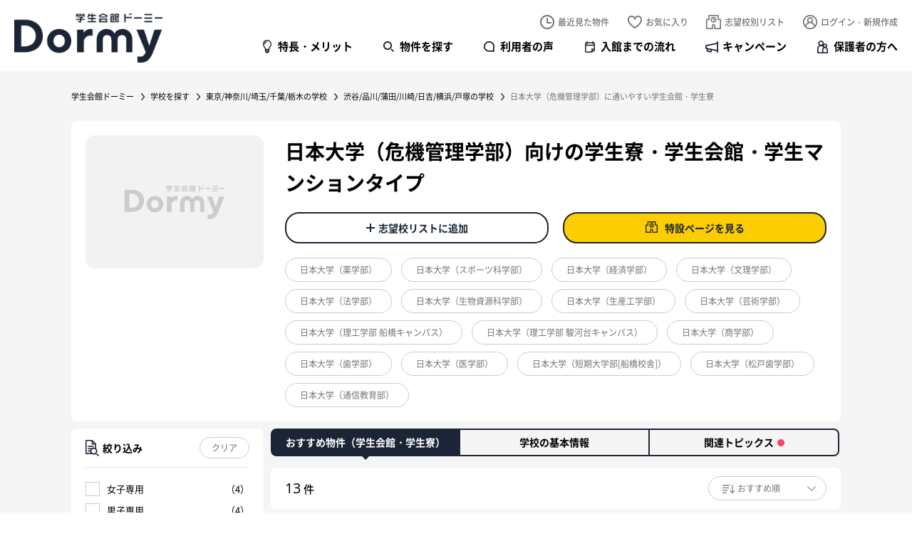

--- FILE ---
content_type: text/html; charset=UTF-8
request_url: https://dormy-ac.com/school/shutoken/sky/nihon-u-risk_mngem/
body_size: 14259
content:

<!doctype html>
<html>
<head>

<meta http-equiv='x-dns-prefetch-control' content='on'>
<link rel="dns-prefetch" href="https://js.fout.jp">
<link rel="dns-prefetch" href="https://labo.dormy-ac.com">
<link rel="dns-prefetch" href="https://pagead2.googlesyndication.com">
<link rel="dns-prefetch" href="https://receptions.bdash-cloud.com">
<link rel="dns-prefetch" href="https://s.pinimg.com">
<link rel="dns-prefetch" href="https://supportbot-admin.userlocal.jp">
<link rel="dns-prefetch" href="https://td.doubleclick.net">
<link rel="dns-prefetch" href="https://tr.line.me">
<link rel="dns-prefetch" href="https://www.facebook.com">
<link rel="dns-prefetch" href="https://www.google-analytics.com">
<link rel="dns-prefetch" href="https://www.googletagmanager.com">
<link rel="dns-prefetch" href="https://www.taglog.jp">








<meta charset="UTF-8">
<meta name="viewport" content="width=device-width,minimum-scale=1.0,maximum-scale=10.0,user-scalable=yes">
<meta http-equiv="X-UA-Compatible" content="IE=edge">
<meta name="format-detection" content="telephone=no">

<title>【公式】日本大学（危機管理学部）に通いやすい学生寮・学生会館 ・食事付き学生マンション・ 下宿｜学生会館ドーミー</title>

<!-- META -->
<meta name="keywords" content="">
<meta name="description" content="このページは「学生会館ドーミー」の日本大学（危機管理学部のおすすめ物件）ページです。「学生会館ドーミー」は、一部上場企業の共立メンテナンスが運営する、一人暮らしのスタートアップにぴったりな住まいです。全国に250棟以上展開、2万人を超える学生が利用。生活に必要な家具や備品が備え付けで経済的、手作りの朝食夕食付でひとり暮らしのあなたをあたたかく迎えます。館長夫妻が常駐しているので安心、会話の機会も多いので、様々な地域出身の学生さんと友達の輪も広がります。学生会館、学生寮、学生マンションに関心がある方にお奨めです。">

<meta property="og:title" content="【公式】日本大学（危機管理学部）に通いやすい学生寮・学生会館 ・食事付き学生マンション・ 下宿｜学生会館ドーミー" />

<meta property="og:site_name" content="学生会館ドーミー" />
<meta property="og:type" content="article" />
<meta property="og:description" content="このページは「学生会館ドーミー」の日本大学（危機管理学部のおすすめ物件）ページです。「学生会館ドーミー」は、一部上場企業の共立メンテナンスが運営する、一人暮らしのスタートアップにぴったりな住まいです。全国に250棟以上展開、2万人を超える学生が利用。生活に必要な家具や備品が備え付けで経済的、手作りの朝食夕食付でひとり暮らしのあなたをあたたかく迎えます。館長夫妻が常駐しているので安心、会話の機会も多いので、様々な地域出身の学生さんと友達の輪も広がります。学生会館、学生寮、学生マンションに関心がある方にお奨めです。" />
<meta property="og:url" content="https://dormy-ac.com/school/shutoken/sky/nihon-u-risk_mngem/" />
<meta property="og:image" content="https://dormy-ac.com/files/site/ogimage/ogp.png">



<meta name="twitter:card" content="Summary Card" />

<meta name="twitter:site" content="@dormy_gaku" />
<meta name="twitter:creator" content="@dormy_gaku">
<!-- FAVICON -->
<link rel="apple-touch-icon" sizes="180x180" href="/files/site/20241128_favicon.ico">
<link rel="icon" type="image/png" sizes="32x32" href="/files/site/20241128_favicon.ico">
<link rel="icon" type="image/png" sizes="16x16" href="/files/site/20241128_favicon.ico">
<link rel="shortcut icon" href="/files/site/20241128_favicon.ico">

<link rel="preload" as="font" href="/assets/fonts/notosans-jp-400.woff2?d=1767704616" crossorigin>
<link rel="preload" as="font" href="/assets/fonts/notosans-jp-500.woff2?d=1767704616" crossorigin>
<link rel="preload" as="font" href="/assets/fonts/notosans-jp-700.woff2?d=1767704616" crossorigin>
<link rel="preload" as="font" href="/assets/fonts/opensans-400.woff2?d=1767704616" crossorigin>
<link rel="preload" as="font" href="/assets/fonts/opensans-700.woff2?d=1767704616" crossorigin>
<link rel="stylesheet" href="/assets/css/reset.min.css?d=1767704616">
<link rel="stylesheet" type="text/css" href="/assets/vendor/slick/slick.css?d=1767704616" media="screen" />
<link rel="stylesheet" href="/assets/vendor/jquery-ui/jquery-ui.css?d=1767704616">
<link rel="stylesheet" href="/assets/css/common.min.css?d=1767704616">
<link rel="stylesheet" href="/assets/css/content.min.css?d=1767704616">







<link rel="stylesheet" href="/assets/css/base.min.css?d=1767704616">
<link rel="stylesheet" href="/assets/css/school.min.css?d=1767704616">

<style>
    #dialog-favorite-delete , #dialog-school-delete , #dialog-common {
        position: fixed;
        z-index: 1000;
        top: 50%;
        left: 50%;
        transform: translate(-50%, -50%);
        background-color: rgba(0, 0, 0, 0.6);
        color: #fff;
        pointer-events: none;
        opacity: 0;
        transition: all ease .3s;
        padding: 60px 80px;
        border-radius: 14px;
        font-size: 22px;
        font-weight: 500;
        line-height: 1;
        text-align: center;
    }
    #dialog-favorite-delete.show , #dialog-school-delete.show , #dialog-common.show{
        opacity: 1;
        pointer-events: all;
    }
    #dialog-favorite-delete:after{
        content: "";
        display: block;
        margin: 0 auto;
        margin-top: 25px;
        width: 43px;
        height: 39px;
        background-size: 100% 100%;
    }
    #dialog-school-delete:after{
        content: "";
        display: block;
        margin: 0 auto;
        margin-top: 25px;
        width: 43px;
        height: 39px;
        background-image: url('/assets/images/common/icon_school_w.png');
        background-size: 100% 100%;
    }
    #dialog-common:after{
        content: "";
        display: block;
        margin: 0 auto;
        margin-top: 25px;
        width: 43px;
        height: 39px;
        background-size: 100% 100%;
    }
    @media (max-width: 768px){
		#dialog-common {
			font-size: 17px;
			padding: 50px 30px;
			left: 40px;
			right: 40px;
			transform: translate(0, -50%);
		}
	}
</style>



<script src="https://cdn-blocks.karte.io/dc1b6e6bb59764e7cb91a50e8d2a67c5/builder.js"></script>


	
	<!-- Google Tag Manager -->
	<script>(function(w,d,s,l,i){w[l]=w[l]||[];w[l].push({'gtm.start':
	new Date().getTime(),event:'gtm.js'});var f=d.getElementsByTagName(s)[0],
	j=d.createElement(s),dl=l!='dataLayer'?'&l='+l:'';j.async=true;j.src=
	'https://www.googletagmanager.com/gtm.js?id='+i+dl;f.parentNode.insertBefore(j,f);
	})(window,document,'script','dataLayer','GTM-TLRF32');</script>
	<!-- End Google Tag Manager -->
	<!-- Google Tag Manager -->
	<script>(function(w,d,s,l,i){w[l]=w[l]||[];w[l].push({'gtm.start':
	new Date().getTime(),event:'gtm.js'});var f=d.getElementsByTagName(s)[0],
	j=d.createElement(s),dl=l!='dataLayer'?'&l='+l:'';j.async=true;j.src=
	'https://www.googletagmanager.com/gtm.js?id='+i+dl;f.parentNode.insertBefore(j,f);
	})(window,document,'script','dataLayer','GTM-N2MWXB8D');</script>
	<!-- End Google Tag Manager -->
	





</head>
<body id="">




    	<!-- Google Tag Manager (noscript) -->
	<noscript><iframe src="https://www.googletagmanager.com/ns.html?id=GTM-TLRF32"
	height="0" width="0" style="display:none;visibility:hidden"></iframe></noscript>
	<!-- End Google Tag Manager (noscript) -->
	<!-- Google Tag Manager (noscript) -->
	<noscript><iframe src="https://www.googletagmanager.com/ns.html?id=GTM-N2MWXB8D"
	height="0" width="0" style="display:none;visibility:hidden"></iframe></noscript>
	<!-- End Google Tag Manager (noscript) -->
	    
<div id="pagetop">
    	<header id="header">
		<div class="site">
							<div class="logo"><a href="/">学生会館ドーミー｜初めての一人暮らしにぴったりな食事付き学生寮・学生マンション</a></div>
						<nav class="user">
				<ul>
					<li class="history"><a href="/mylist/myhistory/">最近見た物件</a></li>
					<li class="favorite"><a href="/mylist/favorite/">お気に入り <p class="count favoriteCount"></p></a></li>
					<li class="school"><a href="/mylist/school/">志望校別リスト <p class="count campusCount"></p></a></li>
									<li class="login"><a href="/login/">ログイン・新規作成</a></li>
								</ul>
			</nav>
			<nav class="global">
				<ul>
					<li class="about"><a href="/about/">特長・メリット</a></li>
					<li class="search"><a href="/placehall/">物件を探す</a></li>
					<li class="voice"><a href="https://labo.dormy-ac.com/category/experience/" target="_blank">利用者の声</a></li>
					<li class="flow"><a href="/flow/">入館までの流れ</a></li>
					<li class="campaign"><a href="/campaign/">キャンペーン</a></li>
					<li class="guardian"><a href="/special/dormy-kodawari/">保護者の方へ</a></li>
				</ul>
			</nav>
			<nav class="sp">
				<ul>
					<li class="search"><a href="/placehall/"><span>物件を探す</span></a></li>
					<li class="school"><a href="/mylist/school/"><span>志望校別リスト</span> <p class="count campusCount"></p></a></li>
					<li class="favorite"><a href="/mylist/favorite/"><span>お気に入り</span> <p class="count favoriteCount"></p></a></li>
									<li class="menu"><button type="button"><span>MENU</span></button></li>
				</ul>
			</nav>			
			<nav class="top">
				<div class="site">
					<p class="logo"><a href="/">学生会館ドーミー Dormy</a></p>
					<ul class="global">
						<li class="about"><a href="/about/">特長・メリット</a></li>
						<li class="search"><a href="/placehall/">物件を探す</a></li>
						<li class="voice"><a href="https://labo.dormy-ac.com/category/experience/" target="_blank">利用者の声</a></li>
						<li class="flow"><a href="/flow/">入館までの流れ</a></li>
						<li class="campaign"><a href="/campaign/">キャンペーン</a></li>
						<li class="guardian"><a href="/special/dormy-kodawari/">保護者の方へ</a></li>
					</ul>
					<ul class="user">
						<li class="history"><a href="/mylist/myhistory/"><span>最近見た物件</span></a></li>
						<li class="favorite"><a href="/mylist/favorite/"><span>お気に入り</span> <p class="count favoriteCount"></p></a></li>
						<li class="school"><a href="/mylist/school/"><span>志望校別リスト</span> <p class="count campusCount"></p></a></li>
										<li class="login"><a href="/login/"><span>ログイン・新規作成</span></a></li>
									</ul>			
				</div>

				
				

			</nav>
			<nav class="bottom">
				<div class="for-pc">
					<div class="site">
						<ul>
							<li class="inquiry"><a href="/support/" data-btn-find_placehall="">物件を探す</a></li>
							<li class="catalog"><a href="/contact/catalog/">資料請求する</a></li>
						</ul>
					</div>
				</div>
				<div class="for-sp">
					<ul>
						<li class="home"><a href="/">ホーム</a></li>
						<li class="search"><a href="/placehall/">物件を探す</a></li>
						<li class="favorite"><a href="/mylist/favorite/">お気に入り</a></li>
						<li class="school"><a href="/mylist/school/">志望校別リスト</a></li>
						<li class="mymenu"><a class="spMymenu" href="/mypage/">マイページ</a></li>
						<li class="menu"><button type="button"><span>メニュー</span></button></li>
					</ul>
				</div>
			</nav>
						<nav id="menu">
				<p class="logo"><a href="/">学生会館ドーミー Dormy</a></p>
				<p class="close"><button><span>CLOSE</span></button></p>
				<p class="search"><a href="/placehall/">物件を探す</a></p>
				<dl class="accordion">
					<dt class="mypage">マイページ</dt>
					<dd>
						<ul>
												<li><a href="/login/">ログイン／新規作成</a></li>
												<li><a href="/mylist/favorite/">お気に入り物件</a></li>
							<li><a href="/mylist/myhistory/">最近見た物件</a></li>
							<li><a href="/mylist/school/">志望校別リスト</a></li>
											</ul>
					</dd>
					<dt class="content">メニュー</dt>
					<dd>
						<ul>
							<li><a href="/">ホーム</a></li>
							<li><a href="/about/">特徴・メリット</a></li>
							<li><a href="/flow/">入居までの流れ</a></li>
							<li><a href="https://labo.dormy-ac.com/category/experience/" target="_blank">入居者の声</a></li>
							<li><a href="/special/dormy-kodawari/">保護者の方へ</a></li>
							<li><a href="">体験入館</a></li>
							<li><a href="/flow/visit/">見学予約する</a></li>
							<li><a href="/faq/">よくあるご質問</a></li>
						</ul>
					</dd>
					<dt class="blog">記事・コラム</dt>
					<dd>
						<ul>					
							<li><a href="/news/">お知らせ</a></li>
							<li><a href="/contents/">お役立ちコラム</a></li>
							<li><a href="/campaign/">キャンペーン</a></li>
							<li><a href="https://labo.dormy-ac.com" target="_blank">ドーミーラボ</a></li>
						</ul>		
					</dd>
				</dl>
				<div class="cta">
					<ul>
						<li class="inquiry"><a href="/support/">相談する</a></li>
						<li class="catalog"><a href="/contact/catalog/">資料請求</a></li>
						<li class="apply"><a href="/contact/apply/">お申し込み</a></li>
					</ul>
				</div>
				<div class="line_pr">
					<p class="copy">進学後の住まいを決める<span class="for-sp"><br></span>コツがわかる</p>
					<p class="lead">親子で知っておきたい情報を<span class="for-sp"><br></span>配信中！LINE友だちはこちら</p>
					<ul class="action">
						<li class="line"><a href="https://liff.line.me/1655273405-NeRq5vJX/landing?follow=%40wtk5870e&lp=hpZvfF&liff_id=1655273405-NeRq5vJX" target="_blank">LINEでフォローする</a></li>
					</ul>
				</div>
			</nav>
			<nav id="logout" class="">
				<div class="site">
					<div class="wrapper">
						<p class="copy">ログアウトしますか？</p>
						<ul class="action">
							<li class="no"><button>いいえ</button></li>
							<li class="yes"><a href="/logout/">はい</a></li>
						</ul>
					</div>
				</div>
			</nav>
		</div>
	</header>
	<div id="content">
		<main id="school-detail" class="">
            
			<nav class="breadcrumb">
				<div class="site">
					<ol>						
						<li><a href="/">学生会館ドーミー</a></li>
						<li><a class="pankuzuSearchSchool" href="javascript:void(0);" data-noback-school="1">学校を探す</a></li>
						<li>東京/神奈川/埼玉/千葉/栃木の学校</li>
						<li>渋谷/品川/蒲田/川崎/日吉/横浜/戸塚の学校</li>
						<li>日本大学（危機管理学部）に通いやすい学生会館・学生寮</li>					
					</ol>
				</div>
			</nav>
			<div class="site">
				<form name="schoolForm" id="schoolForm" method="GET" action="">
					<header>
						<figure><img src="/assets/shared/noimage.jpg" alt=""></figure>
<div>
    <h1>日本大学（危機管理学部）向けの学生寮・学生会館・学生マンションタイプ</h1>
    <p class="dept"></p>
    <ul class="action">
        <li class="school " data-campus=2355><a href="javascript:vaid(0);">志望校リストに追加</a></li>
        <li class="special"><a href="https://nichidai-dormy.com/" target="_blank" rel="noopener noreferrer">特設ページを見る</a></li>    </ul>
    <ul class="campus">
                <li><a href="/school/shutoken/ec/nihon-u-ph/">日本大学（薬学部）</a></li>
                <li><a href="/school/shutoken/sky/nihon-u-sports_sci/">日本大学（スポーツ科学部）</a></li>
                <li><a href="/school/shutoken/uk/nihon-u-eco/">日本大学（経済学部）</a></li>
                <li><a href="/school/shutoken/cth/nihon-u-chs/">日本大学（文理学部）</a></li>
                <li><a href="/school/shutoken/uk/nihon-u-lw/">日本大学（法学部）</a></li>
                <li><a href="/school/shutoken/mss/nihon-u-brs/">日本大学（生物資源科学部）</a></li>
                <li><a href="/school/shutoken/ec/nihon-u-cit/">日本大学（生産工学部）</a></li>
                <li><a href="/school/shutoken/tnn/nihon-u-rt/">日本大学（芸術学部）</a></li>
                <li><a href="/school/shutoken/ec/nihon-u-cst-funbshi/">日本大学（理工学部 船橋キャンパス）</a></li>
                <li><a href="/school/shutoken/ec/nihon-u-cst-surugdi/">日本大学（理工学部 駿河台キャンパス）</a></li>
                <li><a href="/school/shutoken/sky/nihon-u-bus/">日本大学（商学部）</a></li>
                <li><a href="/school/shutoken/uk/nihon-u-den/">日本大学（歯学部）</a></li>
                <li><a href="/school/shutoken/iik/nihon-u-med/">日本大学（医学部）</a></li>
                <li><a href="/school/shutoken/ec/nihon-u-jc-funbshi/">日本大学（短期大学部[船橋校舎]）</a></li>
                <li><a href="/school/shutoken/uk/nihon-u-den-mtsudo/">日本大学（松戸歯学部）</a></li>
                <li><a href="/school/shutoken/snkt/nihon-u-ce/">日本大学（通信教育部）</a></li>
        
    </ul>
</div>
					</header>
					<div class="container">
						<div class="primary">
							<nav class="tab">
    <ul>
        <li class="current"><a href="/school/shutoken/sky/nihon-u-risk_mngem/">おすすめ物件（学生会館・学生寮）</a></li>
		<li ><a href="/school/shutoken/sky/nihon-u-risk_mngem/detail/">学校の基本情報</a></li>
		<li ><a href="/school/shutoken/sky/nihon-u-risk_mngem/news/">関連トピックス<span class="new"></span></a></li>
    </ul>
</nav>
							<div class="counter listHeader">
								<p class="count"><span class="num">13</span><span class="unit">件</span></p>
								<nav class="filter-sort">
									<ul>
										<li class="filter">
											<button type="button">絞り込み</button>
										</li>
										<li class="sort">
											<label class="select">
												<select name="sort" class="sortList">
													<option value="1" selected>おすすめ順</option>
													<option value="2" >学校まで近い順</option>													<option value="3" >館費が安い順</option>
												</select>
											</label>
										</li>
									</ul>
									<div class="filter sideFilter">
										<ul>
											<li>
												<label class="checkbox"><input type="checkbox" name="woman" value="1"><span>女子専用 <span class="count">4</span></span></label>
											</li>
											<li>
												<label class="checkbox"><input type="checkbox" name="men" value="1"><span>男子専用 <span class="count">4</span></span></label>
											</li>
											<li>
												<label class="checkbox"><input type="checkbox" name="meal" value="1"><span>食事付き<span class="count">11</span></span></label>
											</li>
											<li>
												<label class="checkbox"><input type="checkbox" name="no_meal" value="1"><span>食事なし<span class="count">2</span></span></label>
											</li>
																																			<li>
													<label class="checkbox"><input type="checkbox" name="feature[]" value="002013"><span>専用・優先ドーミー<span class="count">1</span></span></label>
												</li>
																								<li>
													<label class="checkbox"><input type="checkbox" name="feature[]" value="002026"><span>RA(ﾚｼﾞﾃﾞﾝﾄｱｼｽﾀﾝﾄ)在籍<span class="count">3</span></span></label>
												</li>
																								<li>
													<label class="checkbox"><input type="checkbox" name="feature[]" value="002063"><span>2026年リニューアル<span class="count">1</span></span></label>
												</li>
																								<li>
													<label class="checkbox"><input type="checkbox" name="feature[]" value="002010"><span>門限なし<span class="count">11</span></span></label>
												</li>
																								<li>
													<label class="checkbox"><input type="checkbox" name="feature[]" value="002022"><span>マンションタイプ<span class="count">5</span></span></label>
												</li>
																								<li>
													<label class="checkbox"><input type="checkbox" name="feature[]" value="002020"><span>バス・トイレ別<span class="count">1</span></span></label>
												</li>
																								<li>
													<label class="checkbox"><input type="checkbox" name="feature[]" value="002046"><span>ミニキッチン付き<span class="count">2</span></span></label>
												</li>
																								<li>
													<label class="checkbox"><input type="checkbox" name="feature[]" value="002023"><span>居室に洗濯機設置<span class="count">1</span></span></label>
												</li>
																								<li>
													<label class="checkbox"><input type="checkbox" name="feature[]" value="002017"><span>女子専用フロアあり<span class="count">2</span></span></label>
												</li>
																								<li>
													<label class="checkbox"><input type="checkbox" name="feature[]" value="002006"><span>駅徒歩10分以内<span class="count">5</span></span></label>
												</li>
																								<li>
													<label class="checkbox"><input type="checkbox" name="feature[]" value="002004"><span>パブリックバス(大浴場)<span class="count">7</span></span></label>
												</li>
																								<li>
													<label class="checkbox"><input type="checkbox" name="feature[]" value="002059"><span>シェアキッチン<span class="count">1</span></span></label>
												</li>
																								<li>
													<label class="checkbox"><input type="checkbox" name="feature[]" value="002028"><span>防音(音楽練習)ルーム<span class="count">3</span></span></label>
												</li>
																								<li>
													<label class="checkbox"><input type="checkbox" name="feature[]" value="002047"><span>ラウンジ(交流スペース)<span class="count">3</span></span></label>
												</li>
																								<li>
													<label class="checkbox"><input type="checkbox" name="feature[]" value="002048"><span>シアタールーム<span class="count">1</span></span></label>
												</li>
																								<li>
													<label class="checkbox"><input type="checkbox" name="feature[]" value="002021"><span>部屋広め<span class="count">3</span></span></label>
												</li>
																								<li>
													<label class="checkbox"><input type="checkbox" name="feature[]" value="002033"><span>館費4万円台<span class="count">1</span></span></label>
												</li>
																								<li>
													<label class="checkbox"><input type="checkbox" name="feature[]" value="002008"><span>シェアハウスドーミー<span class="count">1</span></span></label>
												</li>
																								<li>
													<label class="checkbox"><input type="checkbox" name="feature[]" value="002031"><span>アーバンテラス※非常駐管理<span class="count">1</span></span></label>
												</li>
																								<li>
													<label class="checkbox"><input type="checkbox" name="feature[]" value="002014"><span>リニューアル<span class="count">2</span></span></label>
												</li>
												
																					</ul>
										<p class="clear">
											<button type="reset">すべて解除</button>
										</p>
									</div>
								</nav>
							</div>
												<div class="wrapper dataAjax" data-page-type="school" data-ajax-more='{
								"url": "/_async/",
								"per":10,
								"page":1,
								"total":"13",
								"data":"school_es_list",
								"campus_id":"2355",
								"sort":1							}'>
								<ul class="placehall" data-ajax-more-list="">
																									<li>
										<div class="body">
											<a href="/placehall/shutoken/sky/12041/">
												<figure>
													<div>
														<img src="/files_thumbnail/webp/estaterent_dorm_12041__image_placehall_213_1_jpg_w672px_h448px.webp" alt="">
													</div>
																										<span>学校まで電車・バスで28分</span>
																									</figure>
																								<div class="situation">
																											<p class="gender">男子専用</p>
																																								<p class="vacant">空室あり1/16 9時時点</p>
																									</div>
																								<p class="copy">開放的な屋上からは、天気の良い日には富士山を望むこ...</p>
																									<p class="rating">
														<img src="/assets/images/home/placehall_star_4.png" alt="">
																											</p>
																								<p class="name">ドーミー宮崎台</p>
												<p class="price">47,800<span class="unit">円～</span></p>												<div class="attr">
													<p class="access">
																																												東急田園都市線「宮崎台」徒歩約15分
																													/															東急バス「上作南原」徒歩約3分
														
													</p>
													<p class="room">
														洋室9.72㎡															ベーシック
																												</p>
													<ul class="tag">
														<li>食事付き</li>
																																												<li>パブリックバス(大浴場)</li>
																														<li>門限なし</li>
																														<li>防音(音楽練習)ルーム</li>
															
																											</ul>
												</div>
											</a>
											<p class="favorite "><button type="button" data-er="20">お気に入り</button></p>
										</div>
										<ul class="action">
											<li class="inquiry"><a href="/contact/placehall-inquiry/?oc=12041">お問い合わせ</a></li>
											<li class="detail"><a href="/placehall/shutoken/sky/12041/">詳細をみる</a></li>
										</ul>
									</li>
																		<li>
										<div class="body">
											<a href="/placehall/shutoken/sky/12099/">
												<figure>
													<div>
														<img src="/files_thumbnail/webp/estaterent_dorm_12099__image_placehall_46_1_jpg_w672px_h446px.webp" alt="">
													</div>
																										<span>学校まで電車で30分</span>
																									</figure>
																								<div class="situation">
																											<p class="gender">男子専用</p>
																																								<p class="vacant">空室あり1/16 9時時点</p>
																									</div>
																								<p class="copy">目黒駅から１駅。東京メトロ南北線・都営地下鉄三田線...</p>
																									<p class="rating">
														<img src="/assets/images/home/placehall_star_4.png" alt="">
																											</p>
																								<p class="name">ドーミー目黒不動前</p>
												<p class="price">66,900<span class="unit">円～</span></p>												<div class="attr">
													<p class="access">
																																												東急目黒線「不動前」徒歩約7分
																													/															東急バス「不動尊門前」徒歩約3分
														
													</p>
													<p class="room">
														洋室9.00～10.00㎡															ベーシック
																												</p>
													<ul class="tag">
														<li>食事付き</li>
																																												<li>パブリックバス(大浴場)</li>
																														<li>駅徒歩10分以内</li>
																														<li>門限なし</li>
															
																											</ul>
												</div>
											</a>
											<p class="favorite "><button type="button" data-er="53">お気に入り</button></p>
										</div>
										<ul class="action">
											<li class="inquiry"><a href="/contact/placehall-inquiry/?oc=12099">お問い合わせ</a></li>
											<li class="detail"><a href="/placehall/shutoken/sky/12099/">詳細をみる</a></li>
										</ul>
									</li>
																		<li>
										<div class="body">
											<a href="/placehall/shutoken/sky/12079/">
												<figure>
													<div>
														<img src="/files_thumbnail/webp/estaterent_dorm_12079__image_placehall_13_1_jpg_w672px_h448px.webp" alt="">
													</div>
																										<span>学校まで電車・バスで8分</span>
																									</figure>
																								<div class="situation">
																											<p class="gender">男子専用</p>
																																								<p class="vacant">空室わずか1/16 9時時点</p>
																									</div>
																								<p class="copy">渋谷からほど近い住宅街の中にあり、静かな住環境です...</p>
																									<p class="rating">
														<img src="/assets/images/home/placehall_star_4.png" alt="">
																											</p>
																								<p class="name">ドーミー桜新町</p>
												<p class="price">71,300<span class="unit">円～</span></p>												<div class="attr">
													<p class="access">
																																												東急田園都市線「桜新町」徒歩約5分
														
													</p>
													<p class="room">
														洋室12.50～23.40㎡															ベーシック
																												</p>
													<ul class="tag">
														<li>食事付き</li>
																																												<li>パブリックバス(大浴場)</li>
																														<li>駅徒歩10分以内</li>
																														<li>門限なし</li>
															
																											</ul>
												</div>
											</a>
											<p class="favorite "><button type="button" data-er="40">お気に入り</button></p>
										</div>
										<ul class="action">
											<li class="inquiry"><a href="/contact/placehall-inquiry/?oc=12079">お問い合わせ</a></li>
											<li class="detail"><a href="/placehall/shutoken/sky/12079/">詳細をみる</a></li>
										</ul>
									</li>
																		<li>
										<div class="body">
											<a href="/placehall/shutoken/sky/13354/">
												<figure>
													<div>
														<img src="/files_thumbnail/webp/estaterent_dorm_13354__image_placehall_167_1_jpg_w672px_h448px.webp" alt="学生会館・学生寮　">
													</div>
																										<span>学校まで電車で20分</span>
																									</figure>
																								<div class="situation">
																											<p class="gender">女子専用</p>
																																								<p class="vacant">お問い合わせください1/16 9時時点</p>
																									</div>
																								<p class="copy">都心ながら、緑豊かで静かな住環境にある女子専用ドー...</p>
																									<p class="rating">
														<img src="/assets/images/home/placehall_star_4.5.png" alt="">
																											</p>
																								<p class="name">ドーミー赤坂　</p>
												<p class="price">79,900<span class="unit">円～</span></p>												<div class="attr">
													<p class="access">
																																												東京メトロ丸ノ内線「赤坂見附」徒歩約9分
																													/															東京メトロ千代田線「赤坂」徒歩約8分
														
													</p>
													<p class="room">
														洋室16.80～21.10㎡															水回り３点付き
																												</p>
													<ul class="tag">
														<li>食事付き</li>
																																												<li>門限なし</li>
																														<li>マンションタイプ</li>
																														<li>ミニキッチン付き</li>
																														<li>駅徒歩10分以内</li>
																														<li>ラウンジ(交流スペース)</li>
															
																											</ul>
												</div>
											</a>
											<p class="favorite "><button type="button" data-er="188">お気に入り</button></p>
										</div>
										<ul class="action">
											<li class="inquiry"><a href="/contact/placehall-inquiry/?oc=13354">お問い合わせ</a></li>
											<li class="detail"><a href="/placehall/shutoken/sky/13354/">詳細をみる</a></li>
										</ul>
									</li>
																		<li>
										<div class="body">
											<a href="/placehall/shutoken/sky/12189/">
												<figure>
													<div>
														<img src="/files_thumbnail/webp/estaterent_dorm_12189__image_placehall_126_1_jpg_w672px_h446px.webp" alt="学生会館・学生寮　">
													</div>
																										<span>学校までバスで7分</span>
																									</figure>
																								<div class="situation">
																											<p class="gender">女子専用</p>
																																								<p class="vacant">お問い合わせください1/16 9時時点</p>
																									</div>
																								<p class="copy">バス・トイレ付き。駒沢大学駅からほど近く、渋谷へも...</p>
																									<p class="rating">
														<img src="/assets/images/home/placehall_star_4.png" alt="">
																											</p>
																								<p class="name">ドーミー駒沢</p>
												<p class="price">72,900<span class="unit">円～</span></p>												<div class="attr">
													<p class="access">
																																												東急田園都市線「駒沢大学」徒歩約8分
														
													</p>
													<p class="room">
														洋室16.35～19.40㎡															水回り３点付き
																												</p>
													<ul class="tag">
														<li>食事付き</li>
																																												<li>RA(ﾚｼﾞﾃﾞﾝﾄｱｼｽﾀﾝﾄ)在籍</li>
																														<li>マンションタイプ</li>
																														<li>防音(音楽練習)ルーム</li>
																														<li>門限なし</li>
																														<li>ミニキッチン付き</li>
																														<li>駅徒歩10分以内</li>
															
																											</ul>
												</div>
											</a>
											<p class="favorite "><button type="button" data-er="97">お気に入り</button></p>
										</div>
										<ul class="action">
											<li class="inquiry"><a href="/contact/placehall-inquiry/?oc=12189">お問い合わせ</a></li>
											<li class="detail"><a href="/placehall/shutoken/sky/12189/">詳細をみる</a></li>
										</ul>
									</li>
																		<li>
										<div class="body">
											<a href="/placehall/shutoken/snkt/13511/">
												<figure>
													<div>
														<img src="/files_thumbnail/webp/estaterent_dorm_13511_13511-ex_png_w672px_h387px.webp" alt="">
													</div>
																										<span>学校まで電車で35分</span>
																									</figure>
																								<div class="situation">
																											<p class="gender">女子専用</p>
																																								<p class="vacant">空室あり1/16 9時時点</p>
																									</div>
																								<p class="copy">都心の文教地区、市ヶ谷エリアに立地する女子専用ドー...</p>
																									<p class="rating">
														<img src="/assets/images/home/placehall_star_5.png" alt="">
																											</p>
																								<p class="name">ドーミー市谷加賀(ドーミーいちがやかが)【2026年リニューアル】</p>
																								<div class="attr">
													<p class="access">
																																												都営大江戸線「牛込柳町」徒歩約7分
																													/															都営新宿線「曙橋」徒歩約10分
														
													</p>
													<p class="room">
														洋室11.50㎡(個室)・洋室9.37～10.5㎡(シェアルーム専有面積)															洗面化粧台付き
																												</p>
													<ul class="tag">
														<li>食事付き</li>
																																												<li>専用・優先ドーミー</li>
																														<li>2026年リニューアル</li>
																														<li>パブリックバス(大浴場)</li>
																														<li>シェアキッチン</li>
																														<li>防音(音楽練習)ルーム</li>
																														<li>ラウンジ(交流スペース)</li>
															
																											</ul>
												</div>
											</a>
											<p class="favorite "><button type="button" data-er="416">お気に入り</button></p>
										</div>
										<ul class="action">
											<li class="inquiry"><a href="/contact/placehall-inquiry/?oc=13511">お問い合わせ</a></li>
											<li class="detail"><a href="/placehall/shutoken/snkt/13511/">詳細をみる</a></li>
										</ul>
									</li>
																		<li>
										<div class="body">
											<a href="/placehall/shutoken/cth/12188/">
												<figure>
													<div>
														<img src="/files_thumbnail/webp/estaterent_dorm_12188_12188ex_4x_jpg_w672px_h446px.webp" alt="">
													</div>
																										<span>学校まで電車で29分</span>
																									</figure>
																								<div class="situation">
																																								<p class="vacant">空室わずか1/16 9時時点</p>
																									</div>
																								<p class="copy">共用部リニューアル済み。居室にユニットバス付のドー...</p>
																									<p class="rating">
														<img src="/assets/images/home/placehall_star_4.png" alt="">
																											</p>
																								<p class="name">ドーミー祖師ヶ谷大蔵(そしがやおおくら)</p>
												<p class="price">68,400<span class="unit">円～</span></p>												<div class="attr">
													<p class="access">
																																												小田急小田原線「祖師ヶ谷大蔵」徒歩約10分
														
													</p>
													<p class="room">
														洋室11.75㎡～洋室18.56㎡															バス・トイレ付
																											</p>
													<ul class="tag">
														<li>食事付き</li>
																																												<li>門限なし</li>
																														<li>リニューアル</li>
																														<li>マンションタイプ</li>
															
																											</ul>
												</div>
											</a>
											<p class="favorite "><button type="button" data-er="96">お気に入り</button></p>
										</div>
										<ul class="action">
											<li class="inquiry"><a href="/contact/placehall-inquiry/?oc=12188">お問い合わせ</a></li>
											<li class="detail"><a href="/placehall/shutoken/cth/12188/">詳細をみる</a></li>
										</ul>
									</li>
																		<li>
										<div class="body">
											<a href="/placehall/shutoken/sky/13307/">
												<figure>
													<div>
														<img src="/files_thumbnail/webp/estaterent_dorm_13307_13307ex_4x_jpg_w672px_h446px.webp" alt="">
													</div>
																										<span>学校まで電車で40分</span>
																									</figure>
																								<div class="situation">
																											<p class="gender">男子専用</p>
																																								<p class="vacant">空室あり1/16 9時時点</p>
																									</div>
																								<p class="copy">最寄り駅から徒歩約7分。緑が多い館内敷地は、気持ち...</p>
																									<p class="rating">
														<img src="/assets/images/home/placehall_star_4.png" alt="">
																											</p>
																								<p class="name">ドーミー武蔵新城(むさししんじょう)</p>
												<p class="price">55,800<span class="unit">円～</span></p>												<div class="attr">
													<p class="access">
																																												JR南武線「武蔵新城」徒歩約7分
														
													</p>
													<p class="room">
														洋室15.00～16.50㎡															ベーシック
																												</p>
													<ul class="tag">
														<li>食事付き</li>
																																												<li>パブリックバス(大浴場)</li>
																														<li>門限なし</li>
															
																											</ul>
												</div>
											</a>
											<p class="favorite "><button type="button" data-er="158">お気に入り</button></p>
										</div>
										<ul class="action">
											<li class="inquiry"><a href="/contact/placehall-inquiry/?oc=13307">お問い合わせ</a></li>
											<li class="detail"><a href="/placehall/shutoken/sky/13307/">詳細をみる</a></li>
										</ul>
									</li>
																		<li>
										<div class="body">
											<a href="/placehall/shutoken/sky/12187/">
												<figure>
													<div>
														<img src="/files_thumbnail/webp/estaterent_dorm_12187__image_placehall_168_1_jpg_w672px_h446px.webp" alt="学生会館・学生寮　">
													</div>
																										<span>学校まで電車・バスで30分</span>
																									</figure>
																								<div class="situation">
																											<p class="gender">女子専用</p>
																																								<p class="vacant">お問い合わせください1/16 9時時点</p>
																									</div>
																								<p class="copy">人気の東急田園都市線沿線に立地する女子専用ドーミー...</p>
																									<p class="rating">
														<img src="/assets/images/home/placehall_star_4.png" alt="">
																											</p>
																								<p class="name">ドーミー青葉台</p>
												<p class="price">58,000<span class="unit">円～</span></p>												<div class="attr">
													<p class="access">
																																												東急田園都市線「青葉台」徒歩約10分
														
													</p>
													<p class="room">
														洋室12.1㎡															ベーシック
																												</p>
													<ul class="tag">
														<li>食事付き</li>
																																												<li>パブリックバス(大浴場)</li>
																														<li>部屋広め</li>
																														<li>門限なし</li>
															
																											</ul>
												</div>
											</a>
											<p class="favorite "><button type="button" data-er="95">お気に入り</button></p>
										</div>
										<ul class="action">
											<li class="inquiry"><a href="/contact/placehall-inquiry/?oc=12187">お問い合わせ</a></li>
											<li class="detail"><a href="/placehall/shutoken/sky/12187/">詳細をみる</a></li>
										</ul>
									</li>
																		<li>
										<div class="body">
											<a href="/placehall/shutoken/sky/13382/">
												<figure>
													<div>
														<img src="/files_thumbnail/webp/estaterent_dorm_13382_13382ex_4x_jpg_w672px_h516px.webp" alt="">
													</div>
																										<span>学校まで電車・バスで21分</span>
																									</figure>
																								<div class="situation">
																																								<p class="vacant">お問い合わせください1/16 9時時点</p>
																									</div>
																								<p class="copy">住みたい街として人気の武蔵小杉。横浜、新宿、渋谷ま...</p>
																									<p class="rating">
														<img src="/assets/images/home/placehall_star_5.png" alt="">
																											</p>
																								<p class="name">ドーミー武蔵小杉</p>
												<p class="price">81,300<span class="unit">円～</span></p>												<div class="attr">
													<p class="access">
																																												JR南武線「武蔵小杉」徒歩約10分
																													/															東急東横線「武蔵小杉」徒歩約10分
														
													</p>
													<p class="room">
														洋室18.09㎡															バス・トイレ付
																											</p>
													<ul class="tag">
														<li>食事付き</li>
																																												<li>マンションタイプ</li>
																														<li>バス・トイレ別</li>
																														<li>女子専用フロアあり</li>
																														<li>門限なし</li>
																														<li>部屋広め</li>
															
																											</ul>
												</div>
											</a>
											<p class="favorite "><button type="button" data-er="203">お気に入り</button></p>
										</div>
										<ul class="action">
											<li class="inquiry"><a href="/contact/placehall-inquiry/?oc=13382">お問い合わせ</a></li>
											<li class="detail"><a href="/placehall/shutoken/sky/13382/">詳細をみる</a></li>
										</ul>
									</li>
									
							
								</ul>
								<p class="more"><button type="button" data-ajax-more-btn>もっとみる</button></p>	
							</div>
							<div class="list_att">
								<p class="list_att_tt">掲載している通学時間について</p>
								<ul class="list_att_texts">
									<li>・所要時間については原則として、2021年12月現在のGoogleマップの検索結果をもとに記載しています。</li>
									<li>・掲載している時間（分数）はおよその目安となります。道路条件等により多少前後する場合があります。</li>
									<li>・電車・バスの場合は、「乗車時間」のみ記載しています。物件から駅まで、および駅から学校までの所要時間と、電車の待ち時間、乗り換え時間等は含んでおりません。	また、乗車時間は時間帯・列車によっても多少前後します。</li>
									<li>・最新の総所要時間・ルートについては、学校Webサイトのアクセスに関するページや、各種地図・乗換案内アプリ等で各自ご確認をお願いいたします。</li>
								</ul>
							</div>
						</div>
						<div class="sidebar"> 
														<section class="filter sideFilter">
								<form name="filter" method="post">
									<h2>絞り込み</h2>
									<button type="reset">クリア</button>
									<ul>
										<li>
											<label class="checkbox"><input type="checkbox" name="woman" value="1"><span>女子専用 <span class="count">4</span></span></label>
										</li>
										<li>
											<label class="checkbox"><input type="checkbox" name="men" value="1"><span>男子専用 <span class="count">4</span></span></label>
										</li>
										<li>
											<label class="checkbox"><input type="checkbox" name="meal" value="1"><span>食事付き <span class="count">11</span></span></label>
										</li>
										<li>
											<label class="checkbox"><input type="checkbox" name="no_meal" value="1"><span>食事なし <span class="count">2</span></span></label>
										</li>
																													<li>
											<label class="checkbox"><input type="checkbox" name="feature[]" value="002013"><span>専用・優先ドーミー <span class="count">1</span></span></label>
										</li>
																				<li>
											<label class="checkbox"><input type="checkbox" name="feature[]" value="002026"><span>RA(ﾚｼﾞﾃﾞﾝﾄｱｼｽﾀﾝﾄ)在籍 <span class="count">3</span></span></label>
										</li>
																				<li>
											<label class="checkbox"><input type="checkbox" name="feature[]" value="002063"><span>2026年リニューアル <span class="count">1</span></span></label>
										</li>
																				<li>
											<label class="checkbox"><input type="checkbox" name="feature[]" value="002010"><span>門限なし <span class="count">11</span></span></label>
										</li>
																				<li>
											<label class="checkbox"><input type="checkbox" name="feature[]" value="002022"><span>マンションタイプ <span class="count">5</span></span></label>
										</li>
																				<li>
											<label class="checkbox"><input type="checkbox" name="feature[]" value="002020"><span>バス・トイレ別 <span class="count">1</span></span></label>
										</li>
																				<li>
											<label class="checkbox"><input type="checkbox" name="feature[]" value="002046"><span>ミニキッチン付き <span class="count">2</span></span></label>
										</li>
																				<li>
											<label class="checkbox"><input type="checkbox" name="feature[]" value="002023"><span>居室に洗濯機設置 <span class="count">1</span></span></label>
										</li>
																				<li>
											<label class="checkbox"><input type="checkbox" name="feature[]" value="002017"><span>女子専用フロアあり <span class="count">2</span></span></label>
										</li>
																				<li>
											<label class="checkbox"><input type="checkbox" name="feature[]" value="002006"><span>駅徒歩10分以内 <span class="count">5</span></span></label>
										</li>
																				<li>
											<label class="checkbox"><input type="checkbox" name="feature[]" value="002004"><span>パブリックバス(大浴場) <span class="count">7</span></span></label>
										</li>
																				<li>
											<label class="checkbox"><input type="checkbox" name="feature[]" value="002059"><span>シェアキッチン <span class="count">1</span></span></label>
										</li>
																				<li>
											<label class="checkbox"><input type="checkbox" name="feature[]" value="002028"><span>防音(音楽練習)ルーム <span class="count">3</span></span></label>
										</li>
																				<li>
											<label class="checkbox"><input type="checkbox" name="feature[]" value="002047"><span>ラウンジ(交流スペース) <span class="count">3</span></span></label>
										</li>
																				<li>
											<label class="checkbox"><input type="checkbox" name="feature[]" value="002048"><span>シアタールーム <span class="count">1</span></span></label>
										</li>
																				<li>
											<label class="checkbox"><input type="checkbox" name="feature[]" value="002021"><span>部屋広め <span class="count">3</span></span></label>
										</li>
																				<li>
											<label class="checkbox"><input type="checkbox" name="feature[]" value="002033"><span>館費4万円台 <span class="count">1</span></span></label>
										</li>
																				<li>
											<label class="checkbox"><input type="checkbox" name="feature[]" value="002008"><span>シェアハウスドーミー <span class="count">1</span></span></label>
										</li>
																				<li>
											<label class="checkbox"><input type="checkbox" name="feature[]" value="002031"><span>アーバンテラス※非常駐管理 <span class="count">1</span></span></label>
										</li>
																				<li>
											<label class="checkbox"><input type="checkbox" name="feature[]" value="002014"><span>リニューアル <span class="count">2</span></span></label>
										</li>
										
																		</ul>
								</form>
							</section>
							
														<section class="blog">
								<h2>この学校に関する記事</h2>
								<ul>
																<li>
																													<a href="https://dormy-ac.com/area/shutoken/guide-university-tokyo/" >
																														<figure><img src="/files_thumbnail/webp/banner_subbanner_guide_2025_subbnr-guide-syutoken_2025_png_w160px_h101px.webp" alt=""></figure>
											<p class="title">【2025首都圏】最新の私立大学...</p>
											<p class="category">大学別ガイド</p>
																				</a>
																			</li>
																<li>
																													<a href="https://nichidai-dormy.com/" target="_blank">
																														<figure><img src="/files_thumbnail/webp/blog_logo_nichidai_png_w160px_h160px.webp" alt=""></figure>
											<p class="title">【日本大学】日大提携ドーミーは、...</p>
											<p class="category">キャンペーン/制度</p>
																				</a>
																			</li>
							
								</ul>
								<p class="more"><a href="/school/shutoken/sky/nihon-u-risk_mngem/news/">もっとみる</a></p>
							</section>

							<section class="condition">
	<section class="school">
		<h3>学校名から探す</h3>
		<div class="control-suggest school">
			<div class="suggest">
				<p class="title">学校名入力</p>
				<p class="back">
					<button type="button" class="btn-back">戻る</button>
				</p>
				<input type="text" name="" placeholder="例：ドーミー大学" data-suggestions="suggestions-sidebar-school" class="q">
				<div class="suggestions" id="suggestions-sidebar-school">
					<ul>
					</ul>
				</div>
			</div>
		</div>
	</section>
	<section class="area">
		<h3>エリアから探す</h3>
		<dl>
					<dt>北海道/札幌</dt>
			<dd>
				<ul>
															<li><a href="/placehall/hokaido/sapporo/">札幌/北大/大通/琴似/江別/当別/千歳</a></li>
															<li><a href="/placehall/hokaido/sapporo-domeal/">札幌の賃貸マンション(ドミール)</a></li>
					
				</ul>
			</dd>
					<dt>仙台/青森/山形</dt>
			<dd>
				<ul>
															<li><a href="/placehall/tohoku/sendai/">仙台/仙台駅/川内/泉/長町/宮城野</a></li>
															<li><a href="/placehall/tohoku/hirosaki/">弘前</a></li>
															<li><a href="/placehall/tohoku/yamagata/">山形/七日町/小白川</a></li>
															<li><a href="/placehall/tohoku/sendai-domeal/">仙台の賃貸マンション(ドミール)</a></li>
					
				</ul>
			</dd>
					<dt>東京/神奈川/埼玉/千葉/栃木</dt>
			<dd>
				<ul>
															<li><a href="/placehall/shutoken/">首都圏全域</a></li>
										<li><a href="/placehall/shutoken/ec/">江戸川/葛西/市川/浦安/船橋/千葉</a></li>
															<li><a href="/placehall/shutoken/uk/">上野/北千住/葛飾/松戸/柏/野田</a></li>
															<li><a href="/placehall/shutoken/uok/">川口/戸田/浦和/大宮/越谷</a></li>
															<li><a href="/placehall/shutoken/iik/">池袋/板橋/志木/川越/坂戸</a></li>
															<li><a href="/placehall/shutoken/tnn/">池袋/高田馬場/練馬/西東京/小平/所沢</a></li>
															<li><a href="/placehall/shutoken/snkt/">新宿/中野/吉祥寺/国分寺/立川</a></li>
															<li><a href="/placehall/shutoken/cth/">新宿/世田谷/調布/府中/多摩/八王子</a></li>
															<li><a href="/placehall/shutoken/sky/">渋谷/品川/蒲田/川崎/日吉/横浜/戸塚</a></li>
															<li><a href="/placehall/shutoken/mss/">町田/相模原/厚木/秦野/大和/湘南</a></li>
															<li><a href="/placehall/shutoken/utsunomiya/">栃木/宇都宮</a></li>
															<li><a href="/placehall/shutoken/shutoken-share/">首都圏のシェアハウス</a></li>
					
				</ul>
			</dd>
					<dt>名古屋/甲府/新潟/金沢</dt>
			<dd>
				<ul>
															<li><a href="/placehall/chubu/nagoya/">名古屋/名駅/千種/東山/日進/長久手</a></li>
															<li><a href="/placehall/chubu/kofu/">甲府</a></li>
															<li><a href="/placehall/chubu/niigata/">新潟/新潟駅/万代/古町</a></li>
															<li><a href="/placehall/chubu/kanazawa/">金沢/金沢駅</a></li>
															<li><a href="/placehall/chubu/nagoya-domeal/">名古屋の賃貸マンション(ドミール)</a></li>
					
				</ul>
			</dd>
					<dt>大阪/京都/神戸/奈良/滋賀</dt>
			<dd>
				<ul>
															<li><a href="/placehall/kinki/kyoto/">京都/衣笠/下鴨/二条/伏見/山科/滋賀</a></li>
															<li><a href="/placehall/kinki/osaka-nara/">大阪/豊中/吹田/茨木/東大阪/堺/奈良</a></li>
															<li><a href="/placehall/kinki/kobe/">神戸/六甲/灘/芦屋/西宮</a></li>
															<li><a href="/placehall/kinki/osaka-share/">大阪のシェアハウス</a></li>
					
				</ul>
			</dd>
					<dt>岡山/広島</dt>
			<dd>
				<ul>
															<li><a href="/placehall/chugoku/okayama/">岡山/岡山駅/津島</a></li>
															<li><a href="/placehall/chugoku/hiroshima/">広島/広島駅/宇品</a></li>
															<li><a href="/placehall/chugoku/higashihiroshima/">東広島/西条</a></li>
					
				</ul>
			</dd>
					<dt>徳島/香川</dt>
			<dd>
				<ul>
															<li><a href="/placehall/shikoku/tokushima/">徳島</a></li>
															<li><a href="/placehall/shikoku/takamatsu/">高松</a></li>
					
				</ul>
			</dd>
					<dt>福岡/熊本/長崎/鹿児島/沖縄</dt>
			<dd>
				<ul>
															<li><a href="/placehall/kyushu/kokura/">北九州/小倉</a></li>
															<li><a href="/placehall/kyushu/fukuoka/">福岡/博多/天神/西新/伊都/太宰府</a></li>
															<li><a href="/placehall/kyushu/kumamoto/">熊本/熊本駅/大江/黒髪</a></li>
															<li><a href="/placehall/kyushu/nagasaki/">長崎/浦上</a></li>
															<li><a href="/placehall/kyushu/kagoshima/">鹿児島/荒田</a></li>
															<li><a href="/placehall/kyushu/okinawa/">沖縄/那覇</a></li>
					
				</ul>
			</dd>
		
		</dl>
	</section>
	<section class="line">
		<h3>沿線名・駅名から探す</h3>
		<div class="control-suggest station">
			<div class="suggest">
				<p class="title">沿線名・駅名から探す</p>
				<p class="back">
					<button type="button" class="btn-back">戻る</button>
				</p>
				<input type="text" name="" placeholder="例：山手線" data-suggestions="suggestions-sidebar-station" class="q">
				<div class="suggestions" id="suggestions-sidebar-station">
					<ul>
					</ul>
				</div>
			</div>
		</div>		
	</section>
	<section class="placehall">
		<h3>物件名から探す</h3>
		<div class="control-suggest placehall">
			<div class="suggest">
				<p class="title">物件名から探す</p>
				<p class="back">
					<button type="button" class="btn-back">戻る</button>
				</p>
				<input type="text" name="" placeholder="例：ドーミー御茶ノ水" data-suggestions="suggestions-sidebar-placehall" class="q">
				<div class="suggestions" id="suggestions-sidebar-placehall">
					<ul>
					</ul>
				</div>
			</div>
		</div>		
	</section>
	
</section>

						</div>
					</div>
				</form>
			</div>
						<div id="dialog-school-add">
	<p>志望校リストに登録されました</p>
</div>
			<div id="dialog-school-delete">
	<p>志望校リストから削除しました</p>
</div>

        </main>
		
		
    </div>
    
    	<footer id="footer">
		<nav class="search">
			<div class="site">
				<p class="copy"><mark>学生専用の住まいを探そう</mark></p>
				<div class="control-suggest school">
					<div class="suggest">
						<p class="title">学校名入力</p>
						<p class="back"><button type="button" class="btn-back">戻る</button></p>								
						<input type="text" name="" placeholder="進学予定の学校名を入力" data-suggestions="suggestions-footer-school" class="q">
						<div class="suggestions" id="suggestions-footer-school">
							<ul>
							</ul>
						</div>
					</div>
				</div>
				<ul class="condition">
					<li class="area"><button type="button">エリアから</button></li>
					<li class="station"><button type="button">沿線・駅名で</button></li>
					<li class="name"><button type="button">物件名で</button></li>
				</ul>
			</div>
		</nav>
		<nav class="magazine">
			<div class="site animate">
				<p class="copy">進学後の住まいを決める<span class="for-sp"><br></span>コツがわかる</p>
				<p class="lead">親子で知っておきたい情報を<span class="for-sp"><br></span>配信中！LINE友だちはこちら</p>
				<ul class="action">
					<li class="line"><a href="https://lin.ee/5mubzEI" target="_blank">LINEでフォローする</a></li>
				</ul>
				<!--
				<form action="" method="post">
					<input type="text" name="" value="" placeholder="メールアドレス">
					<button type="button">登録する</button>
				</form>
				-->
			</div>
			<div class="site animate">
				<p class="copy">誰よりも早く<span class="for-sp"><br></span>最新情報を入手しよう</p>
				<p class="lead">学生会館ドーミーの最新情報や<span class="for-sp"><br></span>お得なキャンペーンなどをお届けします。</p>
				<ul class="action">
					<li class="magazine"><a href="https://dormy-ac.com/special/account-promotion/" target="_blank">お知らせを受け取る</a></li>
				</ul>
			</div>
		</nav>
		<div class="top">
			<div class="site">
				<nav class="sitemap">
					<div class="logo-wrapper">
					<p class="logo">学生会館ドーミー Dormy</p>
					<nav class="sns">
						<ul>
							<li class="line"><a href="https://lin.ee/GQiNCPr" target="_blank">LINE</a></li>
							<li class="twitter"><a href="https://twitter.com/dormy_gaku" target="_blank">Twitter</a></li>
							<li class="youtube"><a href="https://www.youtube.com/channel/UC_8PFLh6ojek1oFqXtswfAA" target="_blank">Youtube</a></li>
							<li class="instagram"><a href="https://www.instagram.com/dormy_style/" target="_blank">Instagram</a></li>
							<li class="facebook"><a href="https://www.facebook.com/dormygakusei" target="_blank">Facebook</a></li>
						</ul>
					</nav>
					</div>
					<div class="group">
					<div class="column">
						<em>はじめての方へ</em>
						<input type="checkbox" name="accordion" class="accordion-checkbox" id="accordion-checkbox1">
						<label class="accordion-trigger" for="accordion-checkbox1">はじめての方へ</label>
						<ul class="primary accordion-target list">
							<li><a href="/about/">ドーミーとは</a></li>
							<li><a href="/flow/">ご入居までの流れ</a></li>
							<li><a href="/special/dormy-kodawari/">保護者の方へ</a></li>
							<li><a href="https://labo.dormy-ac.com/category/experience/">利用者の声</a></li>
						</ul>
					</div>
					<div class="column">
						<em>物件を探す</em>
						<input type="checkbox" name="accordion" class="accordion-checkbox" id="accordion-checkbox2">
						<label class="accordion-trigger" for="accordion-checkbox2">物件を探す</label>
						<ul class="primary accordion-target list">
							<li><a href="javascript:void(0);" data-btn-search-placehall>学校名で探す</a></li>
							<li><a href="javascript:void(0);" data-btn-search-area>エリアで探す</a></li>
							<li><a href="javascript:void(0);" data-btn-search-station>沿線・駅名で探す</a></li>
							<li><a href="javascript:void(0);" data-btn-search-school>物件名で探す</a></li>
						</ul>
					</div>
					<div class="column">
						<em>ニュース＆トピックス</em>
						<input type="checkbox" name="accordion" class="accordion-checkbox" id="accordion-checkbox3">
						<label class="accordion-trigger" for="accordion-checkbox3">ニュース＆トピックス</label>
						<ul class="primary accordion-target list">
							<li><a href="/news/">ニュース一覧</a></li>
							<li><a href="/campaign/">キャンペーン一覧</a></li>
							<li><a href="/contents/">お役立ち記事一覧</a></li>
						</ul>
					</div>
					<div class="column">
						<em>サポート＆ヘルプ</em>
						<input type="checkbox" name="accordion" class="accordion-checkbox" id="accordion-checkbox4">
						<label class="accordion-trigger" for="accordion-checkbox4">サポート＆ヘルプ</label>
						<ul class="primary accordion-target list">
							<li><a href="/support/">サポート</a></li>
							<li><a href="/faq/">よくあるご質問</a></li>
							<li><a href="/contact/catalog/" class="blank" target="_blank">資料請求</a></li>
							<li><a href="/flow/visit/" class="blank" target="_blank">見学予約</a></li>
							<li><a href="/contact/apply/" class="blank" target="_blank">お申し込み</a></li>
						</ul>
					</div>
					</div>
					<div class="group">
					<div class="column">
						<em class="blank"><a href="" target="_blank"><span>地域別サイト</span></a></em>
						<input type="checkbox" name="accordion" class="accordion-checkbox" id="accordion-checkbox5">
						<label class="accordion-trigger" for="accordion-checkbox5"><span>地域別サイト</span></label>
						<ul class="primary accordion-target list">
							<li><a href="https://dormy-hokkaido.com" class="blank" target="_blank">札幌エリア</a></li>
							<li><a href="https://dormy-ac.com/portal/tohoku/" class="blank" target="_blank">東北・仙台エリア</a></li>
							<li><a href="https://dormy-nagoya.com" class="blank" target="_blank">名古屋エリア</a></li>
							<li><a href="https://dormy-kansai.com/" class="blank" target="_blank">関西エリア</a></li>
							<li><a href="https://dormy-kyoto.com" class="blank" target="_blank">京都エリア</a></li>
							<li><a href="https://dormy-kanazawa.com/" class="blank" target="_blank">金沢エリア</a></li>
							<li><a href="https://dormy-ac.com/portal/chugoku/" class="blank" target="_blank">広島・岡山エリア</a></li>
							<li><a href="https://dormy-ac.com/portal/shikoku/" class="blank" target="_blank">香川・徳島エリア</a></li>
							<li><a href="https://www.dormy-kyusyu.com/" class="blank" target="_blank">九州エリア</a></li>
						</ul>
					</div>
					<div class="column">
						<em class="blank"><a href="" target="_blank"><span>関連サイト</span></a></em>
						<input type="checkbox" name="accordion" class="accordion-checkbox" id="accordion-checkbox6">
						<label class="accordion-trigger" for="accordion-checkbox6"><span>関連サイト</span></label>
						<ul class="primary accordion-target list">
							<li><a href="https://labo.dormy-ac.com" class="blank" target="_blank">ドーミーラボ</a></li>
							<li><a href="https://daigakuryo.com" class="blank" target="_blank">大学寮ライブラリー</a></li>
							<li><a href="http://internationaldormy.com" class="blank" target="_blank">留学生向けドーミー</a></li>
							<li><a href="http://urbanterrace.jp" class="blank" target="_blank">URBAN TERRACE</a></li>
							<li><a href="https://dormy-ac.com/page/Domico_residents/" class="blank" target="_blank">入居者専用アプリ「Domico」</a></li>
							<li><a href="https://recruit-d.kyoritsugroup.co.jp/" class="blank" target="_blank">寮長寮母募集のご案内</a></li>
						</ul>
					</div>
				</nav>
			</div>
			<div class="area">
				<input type="checkbox" name="accordion" class="accordion-checkbox" id="accordion-checkbox-area">
				<label class="area-close-btn accordion-trigger" for="accordion-checkbox-area"><span class="close">- 閉じる</span><span class="open">- エリア別一覧を開く</span></label>
				<nav class="accordion-target">
					<div class="column">
						<p class="area-title">エリア別一覧</p>
					</div>
					<div class="column col1"><ul><li><em>北海道/札幌</em></li><li><a href="/placehall/hokaido/sapporo/">札幌/北大/大通/琴似/江別/当別/千歳</a></li><li><a href="/placehall/hokaido/sapporo-domeal/">札幌の賃貸マンション(ドミール)</a></li></ul><ul><li><em>仙台/青森/山形</em></li><li><a href="/placehall/tohoku/sendai/">仙台/仙台駅/川内/泉/長町/宮城野</a></li><li><a href="/placehall/tohoku/hirosaki/">弘前</a></li><li><a href="/placehall/tohoku/yamagata/">山形/七日町/小白川</a></li><li><a href="/placehall/tohoku/sendai-domeal/">仙台の賃貸マンション(ドミール)</a></li></ul></div><div class="column col2"><ul><li><em>東京/神奈川/埼玉/千葉/栃木</em></li><li><a href="/placehall/shutoken/">首都圏全域</a></li><li><a href="/placehall/shutoken/ec/">江戸川/葛西/市川/浦安/船橋/千葉</a></li><li><a href="/placehall/shutoken/uk/">上野/北千住/葛飾/松戸/柏/野田</a></li><li><a href="/placehall/shutoken/uok/">川口/戸田/浦和/大宮/越谷</a></li><li><a href="/placehall/shutoken/iik/">池袋/板橋/志木/川越/坂戸</a></li><li><a href="/placehall/shutoken/tnn/">池袋/高田馬場/練馬/西東京/小平/所沢</a></li><li><a href="/placehall/shutoken/snkt/">新宿/中野/吉祥寺/国分寺/立川</a></li><li><a href="/placehall/shutoken/cth/">新宿/世田谷/調布/府中/多摩/八王子</a></li><li><a href="/placehall/shutoken/sky/">渋谷/品川/蒲田/川崎/日吉/横浜/戸塚</a></li><li><a href="/placehall/shutoken/mss/">町田/相模原/厚木/秦野/大和/湘南</a></li><li><a href="/placehall/shutoken/utsunomiya/">栃木/宇都宮</a></li><li><a href="/placehall/shutoken/shutoken-share/">首都圏のシェアハウス</a></li></ul></div><div class="column col3"><ul><li><em>名古屋/甲府/新潟/金沢</em></li><li><a href="/placehall/chubu/nagoya/">名古屋/名駅/千種/東山/日進/長久手</a></li><li><a href="/placehall/chubu/kofu/">甲府</a></li><li><a href="/placehall/chubu/niigata/">新潟/新潟駅/万代/古町</a></li><li><a href="/placehall/chubu/kanazawa/">金沢/金沢駅</a></li><li><a href="/placehall/chubu/nagoya-domeal/">名古屋の賃貸マンション(ドミール)</a></li></ul><ul><li><em>大阪/京都/神戸/奈良/滋賀</em></li><li><a href="/placehall/kinki/kyoto/">京都/衣笠/下鴨/二条/伏見/山科/滋賀</a></li><li><a href="/placehall/kinki/osaka-nara/">大阪/豊中/吹田/茨木/東大阪/堺/奈良</a></li><li><a href="/placehall/kinki/kobe/">神戸/六甲/灘/芦屋/西宮</a></li><li><a href="/placehall/kinki/osaka-share/">大阪のシェアハウス</a></li></ul></div><div class="column col4"><ul><li><em>岡山/広島</em></li><li><a href="/placehall/chugoku/okayama/">岡山/岡山駅/津島</a></li><li><a href="/placehall/chugoku/hiroshima/">広島/広島駅/宇品</a></li><li><a href="/placehall/chugoku/higashihiroshima/">東広島/西条</a></li></ul><ul><li><em>徳島/香川</em></li><li><a href="/placehall/shikoku/tokushima/">徳島</a></li><li><a href="/placehall/shikoku/takamatsu/">高松</a></li></ul><ul><li><em>福岡/熊本/長崎/鹿児島/沖縄</em></li><li><a href="/placehall/kyushu/kokura/">北九州/小倉</a></li><li><a href="/placehall/kyushu/fukuoka/">福岡/博多/天神/西新/伊都/太宰府</a></li><li><a href="/placehall/kyushu/kumamoto/">熊本/熊本駅/大江/黒髪</a></li><li><a href="/placehall/kyushu/nagasaki/">長崎/浦上</a></li><li><a href="/placehall/kyushu/kagoshima/">鹿児島/荒田</a></li><li><a href="/placehall/kyushu/okinawa/">沖縄/那覇</a></li></ul></div>
				</nav>
			</div>
		</div>

		<div class="bottom">
			<div class="site">
				<ul class="link">
					<li><a href="https://www.kyoritsugroup.co.jp/" target="_blank">運営会社情報&#8599;</a></li>
					<li><a href="https://www.kyoritsugroup.co.jp/privacy/" target="_blank">個⼈情報保護⽅針</a></li>
					<li><a href="/sitepolicy/">当ウェブサイトのご利⽤にあたって</a></li>
				</ul>
				<p class="copyright">Copyright © kyoritsugroup.co.jp All rights reserved.</p>
			</div>
		</div>
		<div class="kyoritsu">
			<div class="site">
				<p class="logo"><a href="https://www.kyoritsugroup.co.jp/" target="_blank">KYORITSU HOTEL &amp; DORMITORIES</a></p>
			</div>
		</div>
		<p class="pagetop"><a href="#pagetop">PAGETOP</a></p>
	</footer>
</div>

<div id="search">
	<nav id="search-placehall" class="search">
		<div class="wrapper">
			<header>
				<h2>物件を探す</h2>
				<p class="close"><button type="button">CLOSE</button></p>
			</header>
			<section>
				<header>
					<h3>進学予定の学校名を入力</h3>
					<p class="school"><button type="button" class="schoolAllBtn">学校一覧</button></p>
				</header>
				<div class="control-suggest school">
					<div class="suggest">
						<p class="title">学校名入力</p>
						<p class="back">
							<button type="button" class="btn-back">戻る</button>
						</p>
						<input type="text" name="" placeholder="例：○×大学、○×専門学校" data-suggestions="suggestions-school" class="q">
						<div class="suggestions" id="suggestions-school">
							<ul>
							</ul>
						</div>
					</div>
				</div>
			</section>
			<section>
				<ul class="condition">
					<li class="area"><button type="button">エリアから</button></li>
					<li class="station"><button type="button">沿線・駅名で</button></li>
				</ul>
			</section>
			<section> 
				<header>
					<h3>物件名で</h3>
				</header>
				<div class="control-suggest placehall">
					<div class="suggest">
						<p class="title">学校名入力</p>
						<p class="back">
							<button type="button" class="btn-back">戻る</button>
						</p>
						<input type="text" name="" placeholder="例：ドーミー御茶ノ水" data-suggestions="suggestions-placehall2" class="q" value="">
						<div class="suggestions" id="suggestions-placehall2">
							<ul>
							</ul>
						</div>
					</div>
				</div>
			</section>
			<div class="help">
				<p>探し方がわからないときはコチラ</p>
				<p class="inquiry"><a href="">ひとり暮らしアドバイザーに相談する</a></p>
			</div>
		</div>
	</nav>
	<nav id="search-placehall-name" class="search">
		<div class="wrapper">
			<header>
				<h2>物件名で探す</h2>
				<p class="close"><button type="button">CLOSE</button></p>
			</header>
			<div class="control-suggest placehall">
				<div class="suggest">
					<p class="title">学校名入力</p>
					<p class="back">
						<button type="button" class="btn-back">戻る</button>
					</p>
					<input type="text" name="" placeholder="例：ドーミー御茶ノ水" data-suggestions="suggestions-placehall" class="q">
					<div class="suggestions" id="suggestions-placehall">
						<ul>
						</ul>
					</div>
				</div>
			</div>
			<div class="help">
				<p>探し方がわからないときはコチラ</p>
				<p class="inquiry"><a href="">ひとり暮らしアドバイザーに相談する</a></p>
			</div>
		</div>
	</nav>
	<nav id="search-school" class="search">
		<div class="wrapper">
			<header>
				<h2>学校名から探す</h2>
				<p class="back">戻る</p>
				<p class="close"><button type="button">CLOSE</button></p>
			</header>
			<ul class="tab">
				<li data-school_type="1">大学・短期大学</li>
				<li data-school_type="2">専門職大学</li>
				<li data-school_type="3">専門学校</li>
				<li data-school_type="4">高校・サポート校</li>
				<li data-school_type="5">予備校・その他</li>
			</ul>
			<div class="school">
				<ul class="pane">
					
				</ul>
			</div>
			<div class="help">
				<p>探し方がわからないときはコチラ</p>
				<p class="inquiry"><a href="">ひとり暮らしアドバイザーに相談する</a></p>
			</div>
		</div>
	</nav>
	<nav id="search-area" class="search">
		<div class="wrapper">
			<header>
				<h2>エリアからさがす</h2>
				<p class="back">戻る</p>
				<p class="close"><button type="button">CLOSE</button></p>
			</header>
			<div class="area">
				
			</div>
			<div class="help">
				<p>探し方がわからないときはコチラ</p>
				<p class="inquiry"><a href="">ひとり暮らしアドバイザーに相談する</a></p>
			</div>
		</div>
	</nav>
	<nav id="search-station" class="search">
		<div class="wrapper">
			<header>
				<h2>沿線・駅名からさがす</h2>
				<p class="back">戻る</p>
				<p class="close"><button type="button">CLOSE</button></p>
			</header>
			<div class="control-suggest station">
				<div class="suggest">
					<p class="title">学校名入力</p>
					<p class="back">
						<button type="button" class="btn-back">戻る</button>
					</p>
					<input type="text" name="" placeholder="例：山手線、新宿駅" data-suggestions="suggestions-station" class="q">
					<div class="suggestions" id="suggestions-station">
						<ul>
						</ul>
					</div>
				</div>
				<p class="schoollink">学校の最寄り物件を探すなら <a class="school" href="javascript:void(0);">コチラ</a></p>
			</div>
			<div class="area">
			</div>
			<div class="help">
				<p>探し方がわからないときはコチラ</p>
				<p class="inquiry"><a href="">ひとり暮らしアドバイザーに相談する</a></p>
			</div>
		</div>
	</nav>
	<nav id="search-station-area" class="search">
		<div class="wrapper">
			<header>
				<h2>沿線・駅名からさがす</h2>
				<p class="back">戻る</p>
				<p class="close"><button type="button">CLOSE</button></p>
			</header>
			<form action="/placehall/" method="POST">
				<div class="line">
				</div>
			</form>
			<div class="help">
				<p>探し方がわからないときはコチラ</p>
				<p class="inquiry"><a href="">ひとり暮らしアドバイザーに相談する</a></p>
			</div>
		</div>
	</nav>
</div>


<script type="text/javascript" src="/assets/vendor/jquery/jquery-3.4.1.min.js?d=1767704616" charset="UTF-8"></script> 
<script type="text/javascript" src="/assets/vendor/jquery-ui/jquery-ui.min.js?d=1767704616" charset="UTF-8"></script> 
<script type="text/javascript" src="/assets/vendor/slick/slick.min.js?d=1767704616" charset="UTF-8"></script> 
<script type="text/javascript" src="/assets/vendor/jquery.transform2d.js?d=1767704616" charset="UTF-8"></script> 
<script type="text/javascript" src="/assets/js/common.js?d=1767704616" charset="UTF-8"></script>
<script type="text/javascript" src="https://cdnjs.cloudflare.com/ajax/libs/object-fit-images/3.2.4/ofi.min.js" charset="UTF-8"></script>

<script> objectFitImages(); </script>

<script type="text/javascript" src="/assets/js/school.js?d=1767704616" charset="UTF-8"></script>
<script>
	$(function(){
		$('.sortList').on('change',function(){
			$("#schoolForm").submit();
		});
		$('.readMoreText').hide();
		$('.readMoreBtn').on('click',function(){
			$('.readMoreBtn').toggleClass('show');
			if($(this).hasClass('show')){
				$('.readMoreText').show();
				$('.readMoreBtn').text('閉じる');
			}
			else{
				$('.readMoreText').hide();
				$('.readMoreBtn').text('もっと見る');
			}
		})
	});
</script>





<script type="text/javascript">
	(function () {
	  var tagjs = document.createElement("script");
	  var s = document.getElementsByTagName("script")[0];
	  tagjs.async = true;
	  tagjs.src = "//s.yjtag.jp/tag.js#site=enPdrh4&referrer=" + encodeURIComponent(document.location.href) + "";
	  s.parentNode.insertBefore(tagjs, s);
	}());
  </script>
  <noscript>
	<iframe src="//b.yjtag.jp/iframe?c=enPdrh4" width="1" height="1" frameborder="0" scrolling="no" marginheight="0" marginwidth="0"></iframe>
</noscript>





</body>

<script type="text/javascript" src="/assets/js/more_async.js?d=1767704616" charset="UTF-8"></script>
<script type="text/javascript" src="/assets/js/more_set.js?d=1767704616" charset="UTF-8"></script>
<script type="application/ld+json">
	[{
		"@context": "https://schema.org",
		"@type": "BreadcrumbList",
		"itemListElement": [{
			"@type": "ListItem",
			"position": 1,
			"name": "ホーム",
			"item": "https://dormy-ac.com/"
		},{
			"@type": "ListItem",
			"position": 2,
			"name": "学校を探す"
		},{
			"@type": "ListItem",
			"position": 3,
			"name": "東京/神奈川/埼玉/千葉/栃木の学校"
		},{
			"@type": "ListItem",
			"position": 4,
			"name": "渋谷/品川/蒲田/川崎/日吉/横浜/戸塚の学校"
		},{
			"@type": "ListItem",
			"position": 5,
			"name": "日本大学（危機管理学部）に通いやすい学生会館・学生寮"
		}]
	}]
</script>

</html>


--- FILE ---
content_type: text/css
request_url: https://dormy-ac.com/assets/css/common.min.css?d=1767704616
body_size: 9430
content:
#footer nav.magazine .action:after,#search nav.search#search-station-area div.line dl dd ul:after,#search nav.search#search-school div.school .cols:after,#search nav.search#search-school .tab:after,#search nav.search#search-placehall section ul.condition:after,#search nav.search .wrapper div.area:after,#header #menu .line_pr .action:after,#header #menu .cta ul:after,#header #menu dl.accordion dd ul:after{content:"";clear:both;display:block}#search nav.search .wrapper .help p.inquiry a{display:inline-block;font-size:12px;font-weight:bold;line-height:26px;border-radius:15px;text-align:center;border:2px solid #fff;-webkit-transition:all ease .3s;transition:all ease .3s}#search nav.search .wrapper div.area dl dd ul li a,#search nav.search .wrapper div.area p.all a,#header .bottom .for-pc ul li a{display:inline-block;font-size:14px;font-weight:bold;line-height:40px;border-radius:20px;text-align:center;border:2px solid #fff;-webkit-transition:all ease .3s;transition:all ease .3s}#logout ul.action li.no button,#logout ul.action li.yes a,#search nav.search#search-station-area .search button,#search nav.search#search-placehall section ul.condition li button,#header #menu .cta ul li a,#header #menu .search a{display:inline-block;font-size:20px;font-weight:bold;line-height:80px;border-radius:40px;width:100%;position:relative;text-align:center;border:2px solid #fff;-webkit-transition:all ease .3s;transition:all ease .3s}@media(max-width: 768px){#logout ul.action li.no button,#logout ul.action li.yes a,#search nav.search#search-station-area .search button,#search nav.search#search-placehall section ul.condition li button,#header #menu .cta ul li a,#header #menu .search a{font-size:15px;line-height:50px;border-radius:25px}}#logout ul.action li.yes a,#search nav.search#search-station-area .search button,#search nav.search#search-placehall section ul.condition li button,#search nav.search .wrapper div.area p.all a,#header #menu .cta ul li.inquiry a,#header #menu .search a,#header .bottom .for-pc ul li a{background-color:#1b2536;border-color:#1b2536;color:#fff}#logout ul.action li.yes a:hover,#search nav.search#search-station-area .search button:hover,#search nav.search#search-placehall section ul.condition li button:hover,#search nav.search .wrapper div.area p.all a:hover,#header #menu .cta ul li.inquiry a:hover,#header #menu .search a:hover,#header .bottom .for-pc ul li a:hover{background-color:#fff;color:#1b2536}#logout ul.action li.no button,#search nav.search .wrapper div.area dl dd ul li a,#search nav.search .wrapper .help p.inquiry a,#header #menu .cta ul li a,#header .bottom .for-pc ul li.catalog a{background-color:#fff;border-color:#1b2536;color:#1b2536}#logout ul.action li.no button:hover,#search nav.search .wrapper div.area dl dd ul li a:hover,#search nav.search .wrapper .help p.inquiry a:hover,#header #menu .cta ul li a:hover,#header .bottom .for-pc ul li.catalog a:hover{background-color:#1b2536;color:#fff}#search nav.search#search-placehall section header .school button{font-size:14px;font-weight:500;line-height:28px;border-bottom:2px solid #1b2536;position:relative;display:inline-block;padding-right:14px !important}@media(max-width: 768px){#search nav.search#search-placehall section header .school button{font-size:12px;line-height:24px;padding-right:12px !important}}#search nav.search#search-placehall section header .school button:after{content:"";display:block;position:absolute;right:0;top:7px;background-image:url("../images/home/btn_more_arrow.png");background-size:100% 100%;width:8px;height:14px}@media(max-width: 768px){#search nav.search#search-placehall section header .school button:after{top:8px;width:6px;height:10px}}#search nav.search .wrapper>header .back,.btn-back{font-size:13px;font-weight:500;line-height:22px;border-bottom:2px solid #1b2536;position:relative;display:inline-block;padding-left:12px !important;-webkit-transition:all ease .3s;transition:all ease .3s;cursor:pointer}@media(max-width: 768px){#search nav.search .wrapper>header .back,.btn-back{font-size:12px;font-weight:500;line-height:20px;border-bottom:1px solid #1b2536;position:relative;display:inline-block;padding-left:12px !important}}#search nav.search .wrapper>header .back:hover,.btn-back:hover{color:#fccd00;border-bottom-color:#fccd00}#search nav.search .wrapper>header .back:after,.btn-back:after{content:"";display:block;position:absolute;left:0;top:6px;background-image:url("../images/contact/arrow_back.png");background-size:100% 100%;width:7px;height:12px;-webkit-transition:all ease .3s;transition:all ease .3s}@media(max-width: 768px){#search nav.search .wrapper>header .back:after,.btn-back:after{width:6px;height:10px}}#search nav.search .wrapper>header .back:hover:after,.btn-back:hover:after{opacity:0}#search nav.search .wrapper>header .back:before,.btn-back:before{content:"";display:block;position:absolute;left:0;top:6px;background-image:url("../images/contact/arrow_back_yellow.png");background-size:100% 100%;width:7px;height:12px;padding:0;-webkit-transition:all ease .3s;transition:all ease .3s;opacity:0}@media(max-width: 768px){#search nav.search .wrapper>header .back:before,.btn-back:before{width:6px;height:10px}}#search nav.search .wrapper>header .back:hover:before,.btn-back:hover:before{opacity:1}@font-face{font-family:"Noto Sans JP";font-style:normal;font-weight:400;src:local(""),url("../fonts/notosans-jp-400.woff2") format("woff2")}@font-face{font-family:"Noto Sans JP";font-style:normal;font-weight:500;src:local(""),url("../fonts/notosans-jp-500.woff2") format("woff2")}@font-face{font-family:"Noto Sans JP";font-style:normal;font-weight:700;src:local(""),url("../fonts/notosans-jp-700.woff2") format("woff2")}@font-face{font-family:"Open Sans";font-style:normal;font-weight:400;src:local(""),url("../fonts/opensans-400.woff2") format("woff2")}@font-face{font-family:"Open Sans";font-style:normal;font-weight:700;src:local(""),url("../fonts/opensans-400.woff2") format("woff2")}body{font-family:"Noto Sans JP",sans-serif;word-wrap:break-word;overflow-wrap:break-word}#pagetop{min-width:1120px;padding-bottom:60px}@media(max-width: 768px){#pagetop{min-width:320px;padding-bottom:65px;overflow:hidden}}@media(max-width: 768px){.bottom-action #pagetop{padding-bottom:130px}}#header{height:100px;position:relative;z-index:1000}@media(max-width: 768px){#header{height:48px}}#header .site{max-width:1320px;height:100%;padding:0 20px;margin:0 auto;position:relative}#header .logo{position:absolute;top:18px;left:20px}@media(max-width: 768px){#header .logo{top:9px}}#header .logo a{background-image:url("../images/common/logo.png");background-size:100% 100%;width:208px;height:70px;display:block;text-indent:-9999px;overflow:hidden}@media(max-width: 768px){#header .logo a{width:90px;height:30px}}#header nav.sp{display:none}@media(max-width: 768px){#header nav.sp{display:block;position:absolute;top:15px;right:20px}}#header nav.sp li{float:left;margin-left:15px}#header nav.sp li a{display:block;position:relative}#header nav.sp li a span{display:none}#header nav.sp li.search a{width:17.5px;height:17.5px;background-image:url("../images/common/icon_search_g.png");background-size:17.5px 17.5px}#header nav.sp li.school a{width:17.5px;height:17px;background-image:url("../images/common/header_school_icon.png");background-size:17.5px 17px}#header nav.sp li.favorite a{width:19px;height:17px;background-image:url("../images/common/header_favorite_icon.png");background-size:19px 17px}#header nav.sp li.menu button{width:22px;height:16px;background-image:url("../images/common/icon_menu.png");background-size:22px 16px}#header nav.sp li.menu button span{display:none}#header nav.sp li .count{min-width:15px;line-height:15px;padding:0 2px;text-align:center;border-radius:10px;position:absolute;top:-6px;left:20px;-webkit-transform:translateX(-50%);transform:translateX(-50%);background-color:#ff405f;font-size:10px;font-weight:bold;color:#fff;font-family:"Open Sans",sans-serif}#header .user{position:absolute;top:20px;right:20px;line-height:21px}@media(max-width: 768px){#header .user{display:none}}#header .user,#header .user>ul{color:#747474;font-size:12px;font-weight:500}#header .user>li,#header .user>ul>li{float:left;margin-left:25px}#header .user>li>a,#header .user>ul>li>a{position:relative}#header .user>li>a:before,#header .user>ul>li>a:before{content:"";display:inline-block;width:21px;height:21px;background-position:50% 50%;background-repeat:no-repeat;vertical-align:top;margin-right:5px}#header .user>li>a .count,#header .user>ul>li>a .count{min-width:20px;line-height:20px;padding:0 5px;text-align:center;border-radius:10px;position:absolute;top:-12px;left:20px;-webkit-transform:translateX(-50%);transform:translateX(-50%);background-color:#ff405f;font-size:12px;font-weight:bold;color:#fff;font-family:"Open Sans",sans-serif}#header .user>li.history>a:before,#header .user>ul>li.history>a:before{background-image:url("../images/common/header_history_icon.png");background-size:20px 20px}#header .user>li.favorite>a:before,#header .user>ul>li.favorite>a:before{background-image:url("../images/common/header_favorite_icon.png");background-size:20px 18px}#header .user>li.school>a:before,#header .user>ul>li.school>a:before{background-image:url("../images/common/header_school_icon.png");background-size:21px 20px}#header .user>li.login>a:before,#header .user>ul>li.login>a:before{background-image:url("../images/common/header_mymenu_icon.png");background-size:20px 20px}#header .user>li.mymenu,#header .user>ul>li.mymenu{position:relative}#header .user>li.mymenu>a:before,#header .user>ul>li.mymenu>a:before{background-image:url("../images/common/header_mymenu_icon.png");background-size:20px 20px}#header .user>li.mymenu .popup,#header .user>ul>li.mymenu .popup{-webkit-transition:all ease .3s;transition:all ease .3s;opacity:0;position:absolute;right:0;top:0;padding:11px 40px 20px 20px;background-color:#fff;line-height:2;white-space:nowrap;-webkit-box-shadow:0 10px 27px rgba(0,0,0,.2);box-shadow:0 10px 27px rgba(0,0,0,.2);border-radius:8px;z-index:1;pointer-events:none}#header .user>li.mymenu .popup.is-opened,#header .user>ul>li.mymenu .popup.is-opened{pointer-events:all;opacity:1}#header .user>li.mymenu .popup li,#header .user>ul>li.mymenu .popup li{float:none;margin:0}#header .user>li.mymenu .popup .close,#header .user>ul>li.mymenu .popup .close{position:absolute;top:20px;right:16px;display:block;width:12px;height:7px;z-index:1;background-image:url("../images/common/header_mymenu_popuip_close.png");background-size:100% 100%;text-indent:-9999px;overflow:hidden;cursor:pointer}#header .global{position:absolute;bottom:24px;right:20px}@media(max-width: 768px){#header .global{display:none}}#header .global li{float:left;margin-left:40px;font-size:15px;line-height:21px;font-weight:bold;line-height:20px}#header .global li a{position:relative}#header .global li a:before{content:"";display:inline-block;width:21px;height:21px;background-position:50% 50%;background-repeat:no-repeat;vertical-align:top;margin-right:5px}#header .global li.about a:before{background-image:url("../images/common/header_about_icon.png");background-size:12px 19px}#header .global li.search a:before{background-image:url("../images/common/header_search_icon.png");background-size:15px 15px}#header .global li.voice a:before{background-image:url("../images/common/header_voice_icon.png");background-size:15px 15px}#header .global li.flow a:before{background-image:url("../images/common/header_flow_icon.png");background-size:14px 16px}#header .global li.campaign a:before{background-image:url("../images/common/header_campaign_icon.png");background-size:18px 16px}#header .global li.guardian a:before{background-image:url("../images/common/header_guardian_icon.png");background-size:15px 18px}#header nav.top{position:fixed;-webkit-transition:all ease .3s;transition:all ease .3s;top:-48px;left:0;right:0;z-index:10;height:48px;background-color:#fff}.is-bar-show #header nav.top{top:0;-webkit-box-shadow:0 0 4px rgba(0,0,0,.25);box-shadow:0 0 4px rgba(0,0,0,.25)}@media(max-width: 768px){#header nav.top{display:none}}#header nav.top .logo{top:10px}@media(max-width: 768px){#header nav.top .logo{display:none}}#header nav.top .logo a{width:97px;height:33px}#header nav.top .global{left:145px;top:15px;right:auto}#header nav.top .global li{font-size:14px;margin-right:30px;margin-left:0}#header nav.top .user{top:13px}#header nav.top .user li{margin-left:22px}#header nav.top .user li a span{display:none}#header nav.top .user .popup.is-opened{pointer-events:none !important;opacity:0 !important}.is-bar-show #header nav.top .user .popup.is-opened{pointer-events:all !important;opacity:1 !important}#header nav.top .placehall-anchor{display:none}#header .bottom{position:fixed;-webkit-transition:all ease .3s;transition:all ease .3s;bottom:-60px;left:0;right:0;height:60px;background-color:#fff;z-index:10}.is-bar-show #header .bottom{bottom:0}@media(max-width: 768px){#header .bottom{bottom:0;height:65px}}#header .bottom .for-pc ul{width:810px;padding-top:10px;margin:0 auto}#header .bottom .for-pc ul li{float:left;width:50%;padding:0 10px}#header .bottom .for-pc ul li a{width:100%}#header .bottom .for-sp ul li{float:left;width:16.6666666667%}#header .bottom .for-sp ul li a,#header .bottom .for-sp ul li button{display:block;height:65px;padding-top:42px;font-size:9px;font-weight:500;text-align:center;background-repeat:no-repeat;background-position:50% 40%;width:100% !important;position:relative}#header .bottom .for-sp ul li.home a{background-image:url("../images/common/icon_home.png");background-size:20px 20px}#header .bottom .for-sp ul li.search a{background-image:url("../images/common/icon_search.png");background-size:20.5px 20.5px}#header .bottom .for-sp ul li.favorite a{background-image:url("../images/common/icon_favorite.png");background-size:22px 20px}#header .bottom .for-sp ul li.school a{background-image:url("../images/common/icon_school.png");background-size:21px 20px}#header .bottom .for-sp ul li.mymenu a{background-image:url("../images/common/icon_mymenu.png");background-size:20px 20px}#header .bottom .for-sp ul li.contact a{background-image:url("../images/common/icon_contact.png");background-size:22px 19px}#header .bottom .for-sp ul li.menu button{background-image:url("../images/common/icon_menu.png");background-size:22px 16px;text-indent:-9999px;overflow:hidden;background-position:50% 50%}#header .bottom .for-sp ul li p.count{min-width:15px;line-height:15px;font-size:10px;padding:0 2px;text-align:center;border-radius:7.5px;position:absolute;top:14px;left:50%;margin-left:12px;-webkit-transform:translateX(-50%);transform:translateX(-50%);background-color:#ff405f;font-weight:bold;color:#fff;font-family:"Open Sans",sans-serif}.bottom-action #header .bottom{display:none}@media(max-width: 768px){.bottom-action #header .bottom{display:block}}#header #menu{position:fixed;top:0;bottom:0;left:0;right:0;z-index:100;pointer-events:none;opacity:0;background-color:#fff;overflow:auto;-webkit-transition:all ease .3s;transition:all ease .3s;padding-top:48px}@media(max-width: 768px){.is-menu-opened #header #menu{opacity:1;pointer-events:auto}}#header #menu .close{position:absolute;top:15px;right:20px;background-image:url("../images/common/icon_close.png");background-size:15px 15px;background-repeat:no-repeat;background-position:50% 50%;width:22px;height:16px;text-indent:-9999px;overflow:hidden}#header #menu .search{padding:10px 20px 20px}#header #menu .search a{width:100%}#header #menu dl.accordion{font-size:14px;line-height:60px}#header #menu dl.accordion dt{font-weight:bold;border-bottom:1px solid #e5e6e6;padding-left:20px;cursor:pointer}#header #menu dl.accordion dt.mypage{background-color:#f5f5f5;border-bottom:1px solid #fff}#header #menu dl.accordion dt.mypage+dd{background-color:#f5f5f5}#header #menu dl.accordion dt.mypage+dd ul{border-bottom:1px solid #fff}#header #menu dl.accordion dt.mypage+dd ul li{border-bottom:1px solid #fff}#header #menu dl.accordion dt.mypage+dd ul li:nth-child(2n+1){border-right:1px solid #fff}#header #menu dl.accordion dd ul{border-bottom:1px solid #e5e6e6}#header #menu dl.accordion dd ul li{width:50%;float:left;margin-bottom:-1px;border-bottom:1px solid #e5e6e6}#header #menu dl.accordion dd ul li:nth-child(2n+1){border-right:1px solid #e5e6e6}#header #menu dl.accordion dd ul li a{display:block;padding-left:30px}#header #menu dl.accordion dd ul li a small{font-size:1.3rem}#header #menu .cta{overflow:hidden;padding:0 20px}#header #menu .cta ul{margin:0 -10px}#header #menu .cta ul li{width:50%;float:left;padding:0 10px;margin-top:20px}#header #menu .cta ul li.inquiry{width:100%}#header #menu .cta:after{content:"";display:block;height:20px}#header #menu .line_pr{padding:30px 0 30px;margin:0 auto;width:100%;text-align:center;position:relative}#header #menu .line_pr .copy{display:inline-block;margin-bottom:15px;padding:0 20px;text-align:center;font-size:18px;line-height:27px;letter-spacing:.06em;font-weight:bold;position:relative}#header #menu .line_pr .copy:before{content:"";display:inline-block;width:1px;height:50px;margin-right:35px;background-color:#1b2536;vertical-align:-14px;position:absolute;top:5px;left:0;-webkit-transform:rotate(-32deg);transform:rotate(-32deg)}#header #menu .line_pr .copy:after{content:"";display:inline-block;width:1px;height:50px;background-color:#1b2536;-webkit-transform:rotate(45deg);transform:rotate(45deg);margin-left:35px;vertical-align:-14px;position:absolute;top:5px;right:4px;-webkit-transform:rotate(32deg);transform:rotate(32deg)}#header #menu .line_pr .lead{margin-bottom:20px;text-align:center;font-size:14px;font-weight:500;letter-spacing:.08em;line-height:1.5}#header #menu .line_pr .action{width:auto;margin:0 auto;padding:0 20px}#header #menu .line_pr .action li{margin:12px auto;width:100%;padding:0}#header #menu .line_pr .action li a{display:block;font-size:15px;font-weight:bold;line-height:50px;border-radius:25px;text-align:center;color:#fff;background-color:#1b2536}#header #menu .line_pr .action li.line a{background-color:#00b900}#header #menu .line_pr .action li.line a:before{content:"";background-image:url("../images/common/icon_line_w.png");background-size:100% 100%;width:21px;height:20px;display:inline-block;margin-right:12px;vertical-align:-5px}#header #menu form{width:800px;margin:0 auto;overflow:hidden}@media(max-width: 768px){#header #menu form{width:100%;position:relative}}#header #menu form input{width:620px;font-size:14px;line-height:70px;height:70px;border-radius:35px;background-color:#fff;padding:0 35px;float:left}@media(max-width: 768px){#header #menu form input{width:100%;line-height:50px;height:50px;border-radius:25px;padding:0 100px 0 20px}}#header #menu form button{width:168px;float:right;line-height:70px;height:70px;border-radius:35px;background-color:#1b2536;text-align:center;color:#fff;position:relative;letter-spacing:.06em;font-size:18px;font-weight:bold;padding-right:10px !important}@media(max-width: 768px){#header #menu form button{width:30px;height:30px;position:absolute;top:50%;margin-top:-15px !important;right:10px;text-indent:-9999px;overflow:hidden;background-image:url("../images/home/magazine_arrow.png");background-repeat:no-repeat;background-position:50% 50%;background-size:6px 10px}}#search{pointer-events:none;position:fixed;z-index:10000;top:0;left:0;bottom:0;right:0;opacity:0;background-color:rgba(0,0,0,.6);-webkit-transition:all ease .3s;transition:all ease .3s}@media(max-width: 768px){#search{background-color:#fff}}.is-search-show #search{pointer-events:auto;opacity:1}#search nav.search{display:-webkit-box;display:-ms-flexbox;display:-webkit-flex;display:flex;-webkit-box-pack:center;-ms-flex-pack:center;-webkit-justify-content:center;justify-content:center;-webkit-box-align:center;-ms-flex-align:center;-webkit-align-items:center;align-items:center;pointer-events:none;position:fixed;top:0;left:0;right:0;bottom:0;z-index:10000;opacity:0;-webkit-transition:all ease .3s;transition:all ease .3s}@media(max-width: 768px){#search nav.search{top:0;left:0;bottom:0;right:0}}@media(max-width: 768px){#search nav.search.is-active{pointer-events:none;opacity:1}}#search nav.search.is-current{pointer-events:auto !important;opacity:1}#search nav.search .wrapper{width:960px;position:relative;padding:60px 60px 0;max-height:90%;overflow:auto;background-color:#fff;border-radius:14px}#search nav.search .wrapper:after{content:"";display:block;height:60px}@media(max-width: 768px){#search nav.search .wrapper{position:absolute;top:0;left:0;right:0;bottom:0;padding:0;width:auto;max-height:none;border-radius:0;padding:20px}}#search nav.search .wrapper>header{text-align:center;position:relative;margin-bottom:30px}#search nav.search .wrapper>header h2{font-size:22px;line-height:28px;padding-bottom:25px;background-image:url("../images/common/fukidashi.png");background-repeat:repeat-x;background-position:50% 100%;display:inline-block}@media(max-width: 768px){#search nav.search .wrapper>header h2{font-size:18px;line-height:24px;padding-bottom:10px;background-size:auto 7px}}#search nav.search .wrapper>header .back{position:absolute;top:-30px;left:-30px;cursor:pointer}@media(max-width: 768px){#search nav.search .wrapper>header .back{top:0;left:0}}#search nav.search .wrapper>header .close{position:absolute;top:-40px;right:-40px}@media(max-width: 768px){#search nav.search .wrapper>header .close{top:0;right:0}}#search nav.search .wrapper>header .close button{background-image:url("../images/placehall/icon_close_g.png");background-size:100% 100%;width:22px;height:22px;text-indent:-9999px;overflow:hidden}#search nav.search .wrapper .help{text-align:center;margin-top:30px}#search nav.search .wrapper .help p{display:inline-block;font-size:15px;font-weight:500;line-height:30px}#search nav.search .wrapper .help p.inquiry a{margin-left:12px;width:280px}#search nav.search .wrapper .control-suggest{position:relative}#search nav.search .wrapper .control-suggest .suggest{position:relative;width:520px;margin:0 auto}@media(max-width: 768px){#search nav.search .wrapper .control-suggest .suggest{position:relative;width:100%;width:auto !important;margin:0 auto}}#search nav.search .wrapper .control-suggest .suggest input[type=text]{width:100%;font-size:18px;line-height:66px;height:70px;border:2px solid #cfcfcf;border-radius:35px;padding:0 35px 0 70px;padding-left:30px;padding-right:70px;background-image:url("../images/home/icon_search.png");background-size:26px 26px;background-repeat:no-repeat;background-position:30px 50%;padding-left:75px}@media(max-width: 768px){#search nav.search .wrapper .control-suggest .suggest input[type=text]{background-size:16px 16px;background-position:20px 50%;width:100%;line-height:60px;height:64px;border-radius:30px;font-size:16px;line-height:60px;height:60px;padding-left:50px;padding-right:30px}}#search nav.search .wrapper .control-suggest .title{display:none}#search nav.search .wrapper .control-suggest .back{display:none}#search nav.search .wrapper .control-suggest .suggestions{display:none}@media(max-width: 768px){#search nav.search .wrapper .control-suggest.focus{position:fixed;z-index:1000;top:0px;left:0;right:0;bottom:0;background-color:#f5f5f5}}@media(max-width: 768px){#search nav.search .wrapper .control-suggest.focus .suggest{position:absolute;top:55px;left:20px;right:20px;bottom:20px;background-color:#fff;border-radius:7px;padding:20px 20px 0}}@media(max-width: 768px){#search nav.search .wrapper .control-suggest.focus .suggest .title{position:absolute;top:-55px;line-height:55px;font-size:16px;font-weight:bold;left:0;right:0;text-align:center;display:block}}@media(max-width: 768px){#search nav.search .wrapper .control-suggest.focus .suggest .back{display:block;position:absolute;left:0;top:-35px}}@media(max-width: 768px){#search nav.search .wrapper .control-suggest.focus .suggest .q{background-image:none !important;border:none !important;border-radius:0 !important;border-bottom:1px solid #1b2536 !important;position:relative !important;height:50px !important;line-height:50px !important;padding:0 20px !important;width:100% !important;background-color:#fff !important}}#search nav.search .wrapper .control-suggest.focus .suggest .suggestions{position:absolute;top:100%;z-index:10;left:0;right:0;background-color:#fff;padding:0 20px;border-radius:8px;-webkit-box-shadow:0 2px 13px rgba(0,0,0,.13);box-shadow:0 2px 13px rgba(0,0,0,.13);display:none;overflow:auto;max-height:200px}@media(max-width: 768px){#search nav.search .wrapper .control-suggest.focus .suggest .suggestions{position:absolute;top:70px;left:0px;right:0px;bottom:20px;overflow:auto;max-height:none;border-radius:0 0 8px 8px;-webkit-box-shadow:none;box-shadow:none}}#search nav.search .wrapper .control-suggest.focus .suggest .suggestions:before,#search nav.search .wrapper .control-suggest.focus .suggest .suggestions:after{display:block;content:"";height:20px}@media(max-width: 768px){#search nav.search .wrapper .control-suggest.focus .suggest .suggestions:before,#search nav.search .wrapper .control-suggest.focus .suggest .suggestions:after{display:none}}#search nav.search .wrapper .control-suggest.focus .suggest .suggestions ul li{padding:0 5px}@media(max-width: 768px){#search nav.search .wrapper .control-suggest.focus .suggest .suggestions ul li{padding:15px 10px;border-bottom:1px solid #e5e6e6}}#search nav.search .wrapper .control-suggest.focus .suggest .suggestions ul li+li{margin-top:10px}@media(max-width: 768px){#search nav.search .wrapper .control-suggest.focus .suggest .suggestions ul li+li{margin-top:0}}#search nav.search .wrapper .control-suggest.focus .suggest .suggestions ul li:hover{background-color:#fef6d4}#search nav.search .wrapper .control-suggest.focus .suggest .suggestions ul li .name{font-size:16px;font-weight:500;line-height:1.5;line-height:40px}@media(max-width: 768px){#search nav.search .wrapper .control-suggest.focus .suggest .suggestions ul li .name{font-size:15px}}#search nav.search .wrapper .control-suggest.focus .suggest .suggestions ul li .area{font-size:12px;font-weight:500;line-height:1.5;color:#727272}@media(max-width: 768px){#search nav.search .wrapper .control-suggest.focus .suggest .suggestions ul li .area{font-size:11px}}#search nav.search .wrapper .control-suggest .schoollink{padding:20px 15px 20px;text-align:center;font-size:14px;font-weight:500}@media(max-width: 768px){#search nav.search .wrapper .control-suggest .schoollink{padding:20px 0 0;font-size:13px}}#search nav.search .wrapper .control-suggest .schoollink a{text-decoration:underline}#search nav.search .wrapper div.area{margin:30px -15px}@media(max-width: 768px){#search nav.search .wrapper div.area{margin:30px 0}}#search nav.search .wrapper div.area p.all{margin:0 -20px;border-top:1px solid #e5e6e6}#search nav.search .wrapper div.area p.all a{width:100%;position:relative}@media(max-width: 768px){#search nav.search .wrapper div.area p.all a{font-size:14px;line-height:50px;padding:0 20px;background-color:rgba(0,0,0,0);border-radius:0;text-align:left;border:none}#search nav.search .wrapper div.area p.all a:before{content:"";width:8px;height:12px;display:block;background-image:url("../images/common/icon_arrow.png");background-size:100% 100%;position:absolute;top:50%;margin-top:-6px;right:20px}}#search nav.search .wrapper div.area dl{float:left;width:33.333333%;padding:0 15px;margin-bottom:-30px}@media(max-width: 768px){#search nav.search .wrapper div.area dl{float:none;width:auto !important;margin-bottom:0;padding:0;margin:0 -20px}}#search nav.search .wrapper div.area dl dt{font-size:16px;font-weight:bold;position:relative}@media(max-width: 768px){#search nav.search .wrapper div.area dl dt{font-size:14px;padding:0 20px;line-height:50px;background-color:#f5f5f5;cursor:pointer;border-top:1px solid #fff}#search nav.search .wrapper div.area dl dt:before,#search nav.search .wrapper div.area dl dt:after{content:"";display:block;position:absolute;top:50%;right:20px;width:14px;height:2px;background-color:#1b2536;-webkit-transition:all ease .3s;transition:all ease .3s}#search nav.search .wrapper div.area dl dt:after{-webkit-transform:rotate(90deg);transform:rotate(90deg)}#search nav.search .wrapper div.area dl dt.active:before{-webkit-transform:rotate(180deg);transform:rotate(180deg)}#search nav.search .wrapper div.area dl dt.active:after{-webkit-transform:rotate(360deg);transform:rotate(360deg)}}#search nav.search .wrapper div.area dl dd{margin-bottom:30px}@media(min-width: 769px){#search nav.search .wrapper div.area dl dd{display:block !important;height:auto !important}}@media(max-width: 768px){#search nav.search .wrapper div.area dl dd{margin-bottom:0;display:none}}#search nav.search .wrapper div.area dl dd ul li{margin-top:10px}@media(max-width: 768px){#search nav.search .wrapper div.area dl dd ul li{margin-top:0;border-bottom:1px solid #e5e6e6}}#search nav.search .wrapper div.area dl dd ul li a{width:100%;position:relative}@media(max-width: 768px){#search nav.search .wrapper div.area dl dd ul li a{font-size:14px;line-height:50px;padding:0 20px;background-color:rgba(0,0,0,0);border-radius:0;text-align:left;border:none}#search nav.search .wrapper div.area dl dd ul li a:before{content:"";width:8px;height:12px;display:block;background-image:url("../images/common/icon_arrow.png");background-size:100% 100%;position:absolute;top:50%;margin-top:-6px;right:20px}}#search nav.search#search-placehall h2:before{content:"";background-image:url("../images/common/icon_search.png");background-size:100% 100%;width:25px;height:25px;display:inline-block;margin-right:10px;vertical-align:-3px}@media(max-width: 768px){#search nav.search#search-placehall h2:before{width:18px;height:18px;vertical-align:-2px;margin-right:8px}}#search nav.search#search-placehall section{margin:0 120px;margin-top:30px}@media(max-width: 768px){#search nav.search#search-placehall section{margin:0;margin-top:30px}}#search nav.search#search-placehall section header{position:relative}#search nav.search#search-placehall section header h3{font-size:18px;line-height:26px;font-weight:bold;margin-bottom:20px}@media(max-width: 768px){#search nav.search#search-placehall section header h3{font-size:16px;line-height:16px;margin-bottom:12px}}#search nav.search#search-placehall section header .school{position:absolute;top:0;right:0}@media(max-width: 768px){#search nav.search#search-placehall section header .school button{line-height:18px;font-size:12px}#search nav.search#search-placehall section header .school button:after{width:6px;height:10.5px;top:4px}}#search nav.search#search-placehall section .suggest{width:100% !important}@media(max-width: 768px){#search nav.search#search-placehall section .suggest{width:auto !important}}#search nav.search#search-placehall section ul.condition{margin:0 -15px}@media(max-width: 768px){#search nav.search#search-placehall section ul.condition{margin:0 -10px;margin-top:-10px}}#search nav.search#search-placehall section ul.condition li{padding:0 15px;float:left;width:50%}@media(max-width: 768px){#search nav.search#search-placehall section ul.condition li{padding:0 10px}}#search nav.search#search-placehall-name h2:before{content:"";background-image:url("../images/common/icon_building.png");background-size:100% 100%;width:22px;height:26px;display:inline-block;margin-right:10px;vertical-align:-3px}@media(max-width: 768px){#search nav.search#search-placehall-name h2:before{width:17px;height:19.5px;vertical-align:-2px;margin-right:8px}}#search nav.search#search-school h2:before{content:"";background-image:url("../images/common/icon_school.png");background-size:100% 100%;width:28px;height:26px;display:inline-block;margin-right:10px;vertical-align:-3px}@media(max-width: 768px){#search nav.search#search-school h2:before{width:20.5px;height:20px}}#search nav.search#search-school .tab{margin:30px 0;border:2px solid #1b2536;border-radius:8px;display:-webkit-box;display:-webkit-flex;display:-ms-flexbox;display:flex}@media(max-width: 768px){#search nav.search#search-school .tab{border:1px solid #1b2536}}#search nav.search#search-school .tab li{width:20%;display:-webkit-box;display:-webkit-flex;display:-ms-flexbox;display:flex;-webkit-box-align:center;-webkit-align-items:center;-ms-flex-align:center;align-items:center;-webkit-box-pack:center;-webkit-justify-content:center;-ms-flex-pack:center;justify-content:center;-webkit-box-flex:0;-webkit-flex:0 1 20%;-ms-flex:0 1 20%;flex:0 1 20%;float:left;font-size:16px;font-weight:bold;line-height:46px;text-align:center;line-height:26px;padding:10px 4px;cursor:pointer}@media(max-width: 768px){#search nav.search#search-school .tab li{font-size:11px;line-height:18px;padding:14px 4px}}#search nav.search#search-school .tab li+li{border-left:2px solid #1b2536}@media(max-width: 768px){#search nav.search#search-school .tab li+li{border-left:1px solid #1b2536}}#search nav.search#search-school .tab li.current{background-color:#1b2536;color:#fff;position:relative}#search nav.search#search-school .tab li.current:before{content:"";position:absolute;display:block;left:50%;margin-left:-7px;bottom:-7px;border-top:7px solid #1b2536;border-left:7px solid rgba(0,0,0,0);border-right:7px solid rgba(0,0,0,0)}@media(max-width: 768px){#search nav.search#search-school .tab li.current:before{margin-left:-5px;bottom:-5px;border-top:5px solid #1b2536;border-left:5px solid rgba(0,0,0,0);border-right:5px solid rgba(0,0,0,0)}}#search nav.search#search-school .pane li{display:none}#search nav.search#search-school div.school .title{font-size:16px;font-weight:bold;padding:0 1px;margin-bottom:15px}#search nav.search#search-school div.school .cols{margin:0 -1px}#search nav.search#search-school div.school .cols dl{float:left;width:50%;padding:0 1px;margin-top:15px}@media(max-width: 768px){#search nav.search#search-school div.school .cols dl{float:none;width:auto;margin:0;margin:0 -20px;margin-top:0px}}#search nav.search#search-school div.school .cols dl dt{position:relative;font-size:14px;font-weight:bold;line-height:40px;background-color:#f5f5f5;margin-top:2px;padding-left:20px;cursor:pointer}@media(max-width: 768px){#search nav.search#search-school div.school .cols dl dt{line-height:50px;cursor:pointer}}#search nav.search#search-school div.school .cols dl dt:before,#search nav.search#search-school div.school .cols dl dt:after{content:"";display:block;position:absolute;top:50%;right:15px;width:14px;height:2px;background-color:#1b2536;-webkit-transition:all ease .3s;transition:all ease .3s}@media(max-width: 768px){#search nav.search#search-school div.school .cols dl dt:before,#search nav.search#search-school div.school .cols dl dt:after{right:20px}}#search nav.search#search-school div.school .cols dl dt:after{-webkit-transform:rotate(90deg);transform:rotate(90deg)}#search nav.search#search-school div.school .cols dl dt.active:before{-webkit-transform:rotate(180deg);transform:rotate(180deg)}#search nav.search#search-school div.school .cols dl dt.active:after{-webkit-transform:rotate(360deg);transform:rotate(360deg)}#search nav.search#search-school div.school .cols dl dd{display:none}#search nav.search#search-school div.school .cols dl dd ul li{border:2px solid #f5f5f5;margin-top:-2px}#search nav.search#search-school div.school .cols dl dd ul li a{display:block;font-size:14px;font-weight:bold;line-height:40px;padding-left:18px;position:relative}@media(max-width: 768px){#search nav.search#search-school div.school .cols dl dd ul li a{line-height:50px;padding:0 20px}}#search nav.search#search-school div.school .cols dl dd ul li a:before{content:"";width:8px;height:12px;display:block;background-image:url("../images/common/icon_arrow.png");background-size:100% 100%;position:absolute;top:50%;margin-top:-6px;right:15px}@media(max-width: 768px){#search nav.search#search-school div.school .cols dl dd ul li a:before{right:20px}}#search nav.search#search-area h2:before{content:"";background-image:url("../images/common/icon_pin.png");background-size:100% 100%;width:19px;height:27px;display:inline-block;margin-right:10px;vertical-align:-4px}@media(max-width: 768px){#search nav.search#search-area h2:before{width:13px;height:19px;vertical-align:-3px;margin-right:8px}}#search nav.search#search-station h2:before{content:"";background-image:url("../images/common/icon_train.png");background-size:100% 100%;width:20px;height:28px;display:inline-block;margin-right:10px;vertical-align:-5px}@media(max-width: 768px){#search nav.search#search-station h2:before{width:15px;height:21px;vertical-align:-3px;margin-right:8px}}#search nav.search#search-station-area h2:before{content:"";background-image:url("../images/common/icon_train.png");background-size:100% 100%;width:20px;height:28px;display:inline-block;margin-right:10px;vertical-align:-5px}@media(max-width: 768px){#search nav.search#search-station-area h2:before{width:15px;height:21px;vertical-align:-3px;margin-right:8px}}@media(max-width: 768px){#search nav.search#search-station-area .search{position:fixed;bottom:0;left:0;right:0}}#search nav.search#search-station-area div.line .title{font-size:16px;font-weight:bold}#search nav.search#search-station-area div.line dl{margin-top:15px}@media(max-width: 768px){#search nav.search#search-station-area div.line dl{margin:0 -20px;margin-top:15px}}#search nav.search#search-station-area div.line dl dt{background-color:#f5f5f5;line-height:40px;font-size:14px;font-weight:bold;padding-left:20px}#search nav.search#search-station-area div.line dl dd ul{border-top:2px solid #f5f5f5;border-left:2px solid #f5f5f5}@media(max-width: 768px){#search nav.search#search-station-area div.line dl dd ul{border:none}}#search nav.search#search-station-area div.line dl dd ul li{font-size:14px;font-weight:500;line-height:40px;border-bottom:2px solid #f5f5f5;border-right:2px solid #f5f5f5;width:33.333333%;float:left;padding-left:18px}@media(max-width: 768px){#search nav.search#search-station-area div.line dl dd ul li{float:none;width:auto;line-height:50px;padding:0 20px;border:none;border-bottom:1px solid #f5f5f5}}#search nav.search#search-station-area div.line dl dd ul li label.checkbox input[type=checkbox]+span:before{content:"";width:20px;height:20px;display:inline-block;margin-right:8px;vertical-align:-4px;border:1px solid #ccc}#search nav.search#search-station-area div.line dl dd ul li label.checkbox input[type=checkbox]:checked+span:before{background-image:url("../images/contact/input_checkbox_on.png");background-size:10px 8px;background-repeat:no-repeat;background-position:50% 50%}#search nav.search#search-station-area .search{margin-top:30px;text-align:center}#search nav.search#search-station-area .search button{width:380px}#footer{position:relative}#footer .search{background-color:#fccd00;padding:60px 0 50px}#footer .search .site{width:600px;margin:0 auto}@media(max-width: 768px){#footer .search .site{width:auto;padding:0 20px}}#footer .search .copy{font-size:28px;letter-spacing:.06em;font-weight:bold;text-align:center;margin-bottom:20px}@media(max-width: 768px){#footer .search .copy{font-size:19px;line-height:32px;position:relative;margin-bottom:15px}}#footer .search .copy mark{position:relative}@media(max-width: 768px){#footer .search .copy mark{padding:0 20px}}#footer .search .copy mark:before{content:"";display:inline-block;width:2px;height:52px;background-color:#1b2536;-webkit-transform:rotate(-45deg);transform:rotate(-45deg);margin-right:35px;vertical-align:-14px}@media(max-width: 768px){#footer .search .copy mark:before{position:absolute;top:1px;left:0;width:1px;height:30px;-webkit-transform:rotate(-45deg);transform:rotate(-45deg)}}#footer .search .copy mark:after{content:"";display:inline-block;width:2px;height:52px;background-color:#1b2536;-webkit-transform:rotate(45deg);transform:rotate(45deg);margin-left:35px;vertical-align:-14px}@media(max-width: 768px){#footer .search .copy mark:after{position:absolute;top:1px;right:4px;width:1px;height:30px;-webkit-transform:rotate(45deg);transform:rotate(45deg)}}#footer .search .control-suggest.school{position:relative}#footer .search .control-suggest.school .suggest{position:relative}#footer .search .control-suggest.school .title{display:none}#footer .search .control-suggest.school .back{display:none}#footer .search .control-suggest.school .q{position:relative;z-index:1;background-color:#fff;width:600px;line-height:70px;border-radius:35px;position:relative;font-size:18px;line-height:70px;height:70px;padding-left:30px;padding-right:70px;background-image:url("../images/home/icon_search.png");background-size:26px 26px;background-repeat:no-repeat;background-position:30px 50%;padding-left:75px;-webkit-box-shadow:2px 0 46px rgba(8,4,4,.1);box-shadow:2px 0 46px rgba(8,4,4,.1)}@media(max-width: 768px){#footer .search .control-suggest.school .q{background-size:16px 16px;background-position:20px 50%;width:100%;line-height:60px;border-radius:30px;font-size:16px;line-height:60px;height:60px;padding-left:50px;padding-right:30px}}#footer .search .control-suggest.school .suggestions{display:none}@media(max-width: 768px){#footer .search .control-suggest.school.focus{position:fixed;z-index:1000;top:0px;left:0;right:0;bottom:0;background-color:#f5f5f5}}@media(max-width: 768px){#footer .search .control-suggest.school.focus .suggest{position:absolute;top:55px;left:20px;right:20px;bottom:20px;background-color:#fff;border-radius:7px;padding:20px 20px 0}}@media(max-width: 768px){#footer .search .control-suggest.school.focus .suggest .title{position:absolute;top:-55px;line-height:55px;font-size:16px;font-weight:bold;left:0;right:0;text-align:center;display:block}}@media(max-width: 768px){#footer .search .control-suggest.school.focus .suggest .back{display:block;position:absolute;left:0;top:-35px}}@media(max-width: 768px){#footer .search .control-suggest.school.focus .suggest .q{background-image:none !important;border:none !important;border-radius:0 !important;border-bottom:1px solid #1b2536 !important;position:relative !important;height:50px !important;line-height:50px !important;padding:0 20px !important;width:100% !important;background-color:#fff !important}}#footer .search .control-suggest.school.focus .suggest .suggestions{position:absolute;top:100%;z-index:10;left:0;right:0;background-color:#fff;padding:0 20px;border-radius:8px;-webkit-box-shadow:0 2px 13px rgba(0,0,0,.13);box-shadow:0 2px 13px rgba(0,0,0,.13);display:none;overflow:auto;max-height:200px}@media(max-width: 768px){#footer .search .control-suggest.school.focus .suggest .suggestions{position:absolute;top:70px;left:0px;right:0px;bottom:20px;overflow:auto;max-height:none;border-radius:0 0 8px 8px;-webkit-box-shadow:none;box-shadow:none}}#footer .search .control-suggest.school.focus .suggest .suggestions:before,#footer .search .control-suggest.school.focus .suggest .suggestions:after{display:block;content:"";height:20px}@media(max-width: 768px){#footer .search .control-suggest.school.focus .suggest .suggestions:before,#footer .search .control-suggest.school.focus .suggest .suggestions:after{display:none}}#footer .search .control-suggest.school.focus .suggest .suggestions ul li{padding:0 5px}@media(max-width: 768px){#footer .search .control-suggest.school.focus .suggest .suggestions ul li{padding:15px 10px;border-bottom:1px solid #e5e6e6}}#footer .search .control-suggest.school.focus .suggest .suggestions ul li+li{margin-top:10px}@media(max-width: 768px){#footer .search .control-suggest.school.focus .suggest .suggestions ul li+li{margin-top:0}}#footer .search .control-suggest.school.focus .suggest .suggestions ul li:hover{background-color:#fef6d4}#footer .search .control-suggest.school.focus .suggest .suggestions ul li .name{font-size:16px;font-weight:500;line-height:1.5}@media(max-width: 768px){#footer .search .control-suggest.school.focus .suggest .suggestions ul li .name{font-size:15px}}#footer .search .control-suggest.school.focus .suggest .suggestions ul li .area{font-size:12px;font-weight:500;line-height:1.5;color:#727272}@media(max-width: 768px){#footer .search .control-suggest.school.focus .suggest .suggestions ul li .area{font-size:11px}}#footer .search .condition{text-align:center;margin-top:20px}@media(max-width: 768px){#footer .search .condition{text-align:center;margin-top:20px}}#footer .search .condition li{margin-right:25px;display:inline-block}@media(max-width: 768px){#footer .search .condition li{float:none;display:inline-block;margin:0 10px}}#footer .search .condition li button{font-size:12px;font-weight:500;text-align:center}#footer .search .condition li button:before{content:"";display:block;margin:0 auto;width:60px;height:60px;border-radius:30px;background-color:#1b2536;margin-bottom:10px;background-position:50% 50%;background-repeat:no-repeat;-webkit-box-shadow:3px 0 9px rgba(8,4,4,.13);box-shadow:3px 0 9px rgba(8,4,4,.13)}@media(max-width: 768px){#footer .search .condition li button:before{width:48px;height:48px;border-radius:24px;margin-bottom:5px}}#footer .search .condition li.area button:before{background-image:url("../images/common/icon_area_w.png");background-size:17.5px 25px}@media(max-width: 768px){#footer .search .condition li.area button:before{background-size:12.5px 17.5px}}#footer .search .condition li.station button:before{background-image:url("../images/common/icon_train_w.png");background-size:20.5px 28.5px}@media(max-width: 768px){#footer .search .condition li.station button:before{background-size:16px 18.5px}}#footer .search .condition li.name button:before{background-image:url("../images/common/icon_building_w.png");background-size:22px 26px}@media(max-width: 768px){#footer .search .condition li.name button:before{background-size:14.5px 17px}}#footer .search+.magazine{border-top:1px solid #f5f5f5}#footer nav.magazine{background-color:#fccd00;padding:60px 0;overflow:hidden;position:relative}@media(max-width: 768px){#footer nav.magazine{padding:40px 0 50px;text-align:center}}#footer nav.magazine:after{content:"";background-image:url("../images/home/magazine_img.png");background-size:cover;width:71px;height:92px;position:absolute;display:block;left:100px;bottom:0}@media(max-width: 768px){#footer nav.magazine:after{bottom:-50px;left:20px;width:35px;height:45px}}#footer nav.magazine .site{position:relative;max-width:1240px;padding:0 20px;margin:0 auto}@media(max-width: 768px){#footer nav.magazine .site{width:100%;padding:0 20px}}#footer nav.magazine .site+.site{margin:50px auto 0}@media(max-width: 768px){#footer nav.magazine .site+.site{margin:40px auto 0}}#footer nav.magazine .copy{font-size:34px;font-size:28px;letter-spacing:.06em;font-weight:bold;text-align:center;margin-bottom:20px}@media(max-width: 768px){#footer nav.magazine .copy{font-size:22px;line-height:32px;padding:0 30px;display:inline-block;position:relative}}#footer nav.magazine .copy:before{content:"";display:inline-block;width:2px;height:52px;background-color:#1b2536;-webkit-transform:rotate(-45deg);transform:rotate(-45deg);margin-right:35px;vertical-align:-14px}@media(max-width: 768px){#footer nav.magazine .copy:before{position:absolute;top:5px;left:0;width:1px;height:60px;-webkit-transform:rotate(-32deg);transform:rotate(-32deg)}}#footer nav.magazine .copy:after{content:"";display:inline-block;width:2px;height:52px;background-color:#1b2536;-webkit-transform:rotate(45deg);transform:rotate(45deg);margin-left:35px;vertical-align:-14px}@media(max-width: 768px){#footer nav.magazine .copy:after{position:absolute;top:5px;right:4px;width:1px;height:60px;-webkit-transform:rotate(32deg);transform:rotate(32deg)}}#footer nav.magazine .lead{font-size:16px;font-weight:500;letter-spacing:.08em;text-align:center;margin-bottom:30px}@media(max-width: 768px){#footer nav.magazine .lead{line-height:1.5;margin-bottom:20px}}#footer nav.magazine .action{width:830px;margin:0 auto}@media(max-width: 768px){#footer nav.magazine .action{width:auto;padding:0 20px}}#footer nav.magazine .action li{margin:0 auto;width:50%;padding:0 15px}@media(max-width: 768px){#footer nav.magazine .action li{float:none;width:100%;padding:0;margin-top:12px}}#footer nav.magazine .action li a{display:block;font-size:20px;font-weight:bold;line-height:80px;border-radius:40px;text-align:center;color:#fff;background-color:#1b2536}@media(max-width: 768px){#footer nav.magazine .action li a{line-height:50px;font-size:15px;border-radius:25px}}#footer nav.magazine .action li.magazine a:before{content:"";background-image:url("../images/common/icon_mail_w.png");background-size:100% 100%;width:32px;height:24px;display:inline-block;margin-right:12px;vertical-align:-3px}@media(max-width: 768px){#footer nav.magazine .action li.magazine a:before{width:20px;height:15px;vertical-align:-2px}}#footer nav.magazine .action li.line a{background-color:#00b900}#footer nav.magazine .action li.line a:before{content:"";background-image:url("../images/common/icon_line_w.png");background-size:100% 100%;width:39px;height:37px;display:inline-block;margin-right:12px;vertical-align:-10px}@media(max-width: 768px){#footer nav.magazine .action li.line a:before{width:21px;height:20px;vertical-align:-5px}}#footer nav.magazine form{width:800px;margin:0 auto;overflow:hidden}@media(max-width: 768px){#footer nav.magazine form{width:100%;position:relative}}#footer nav.magazine form input{width:620px;font-size:14px;line-height:70px;height:70px;border-radius:35px;background-color:#fff;padding:0 35px;float:left}@media(max-width: 768px){#footer nav.magazine form input{width:100%;line-height:50px;height:50px;border-radius:25px;padding:0 100px 0 20px}}#footer nav.magazine form button{width:168px;float:right;line-height:70px;height:70px;border-radius:35px;background-color:#1b2536;text-align:center;color:#fff;position:relative;letter-spacing:.06em;font-size:18px;font-weight:bold;padding-right:10px !important}@media(max-width: 768px){#footer nav.magazine form button{width:30px;height:30px;position:absolute;top:50%;margin-top:-15px !important;right:10px;text-indent:-9999px;overflow:hidden;background-image:url("../images/home/magazine_arrow.png");background-repeat:no-repeat;background-position:50% 50%;background-size:6px 10px}}#footer .top{background-color:#ebebeb;padding:60px 0;color:#000;overflow:hidden}@media(max-width: 768px){#footer .top{padding:34px 0 0}}#footer .top .site{position:relative;max-width:1240px;padding:0 20px;margin:0 auto}@media(max-width: 768px){#footer .top .site{padding:0 0}}#footer .top .site .sitemap{display:-webkit-box;display:-webkit-flex;display:-ms-flexbox;display:flex;font-size:16px;overflow:hidden}@media(max-width: 768px){#footer .top .site .sitemap{display:block;font-size:12px;line-height:26px;float:none;text-align:center;border-bottom:1px solid #707070}}#footer .top .site .sitemap .logo-wrapper{margin:0 15px 0 0;width:230px;position:relative}@media(max-width: 768px){#footer .top .site .sitemap .logo-wrapper{margin:0 0 25px;width:auto}}#footer .top .site .sitemap .logo-wrapper .logo{position:absolute;top:0;left:0;background-image:url("../images/common/logo_ft@2x.webp");background-size:100% 100%;width:230px;height:77px;text-indent:-9999px;overflow:hidden}@media(max-width: 768px){#footer .top .site .sitemap .logo-wrapper .logo{margin:0 auto;width:230px;height:77px;position:static}}#footer .top .site .sitemap .logo-wrapper .sns{position:absolute;top:90px;left:0;display:block}@media(max-width: 768px){#footer .top .site .sitemap .logo-wrapper .sns{position:relative;top:auto;left:auto;margin-top:20px;width:auto;text-align:center}}#footer .top .site .sitemap .logo-wrapper .sns p{font-size:13px;line-height:24px;font-family:"Open Sans",sans-serif;font-weight:bold;letter-spacing:.02em;margin-right:8px;float:left}@media(max-width: 768px){#footer .top .site .sitemap .logo-wrapper .sns p{float:none;font-size:13px;line-height:1;margin-bottom:12px}}#footer .top .site .sitemap .logo-wrapper .sns ul{display:-webkit-box;display:-webkit-flex;display:-ms-flexbox;display:flex;margin:0;padding:0}@media(max-width: 768px){#footer .top .site .sitemap .logo-wrapper .sns ul{-webkit-box-pack:center;-webkit-justify-content:center;-ms-flex-pack:center;justify-content:center}}#footer .top .site .sitemap .logo-wrapper .sns ul li{margin-right:8px}@media(max-width: 768px){#footer .top .site .sitemap .logo-wrapper .sns ul li{display:inline-block;margin:0px 6px;float:none;line-height:0}}#footer .top .site .sitemap .logo-wrapper .sns ul li a{display:block;width:26px;height:26px;text-indent:-9999px;overflow:hidden;background-repeat:no-repeat;background-position:50% 50%}@media(max-width: 768px){#footer .top .site .sitemap .logo-wrapper .sns ul li a{display:inline-block;width:30px;height:30px}}#footer .top .site .sitemap .logo-wrapper .sns ul li.line a{background-image:url("../images/common/icon_ft_ln@2x.webp");background-size:23px 23px}@media(max-width: 768px){#footer .top .site .sitemap .logo-wrapper .sns ul li.line a{background-size:26px 26px}}#footer .top .site .sitemap .logo-wrapper .sns ul li.twitter a{background-image:url("../images/common/icon_ft_tw@2x.webp");background-size:26px 22px}@media(max-width: 768px){#footer .top .site .sitemap .logo-wrapper .sns ul li.twitter a{background-size:30px 25px}}#footer .top .site .sitemap .logo-wrapper .sns ul li.youtube a{background-image:url("../images/common/icon_ft_yt@2x.webp");background-size:26px 18px}@media(max-width: 768px){#footer .top .site .sitemap .logo-wrapper .sns ul li.youtube a{background-size:30px 21px}}#footer .top .site .sitemap .logo-wrapper .sns ul li.instagram a{background-image:url("../images/common/icon_ft_ig@2x.webp");background-size:26px 26px}@media(max-width: 768px){#footer .top .site .sitemap .logo-wrapper .sns ul li.instagram a{background-size:30px 30px}}#footer .top .site .sitemap .logo-wrapper .sns ul li.facebook a{background-image:url("../images/common/icon_ft_fb@2x.webp");background-size:26px 26px}@media(max-width: 768px){#footer .top .site .sitemap .logo-wrapper .sns ul li.facebook a{background-size:30px 30px}}#footer .top .site .sitemap .group{display:-webkit-box;display:-webkit-flex;display:-ms-flexbox;display:flex}@media(max-width: 768px){#footer .top .site .sitemap .group{display:block;padding:0 0;vertical-align:top;background-color:#fff}}#footer .top .site .sitemap .group:last-child{margin-left:30px;border-left:1px solid #cdd6dd}@media(max-width: 768px){#footer .top .site .sitemap .group:last-child{margin-left:0;border-left:none}}#footer .top .site .sitemap .column{margin-left:35px;letter-spacing:.025em;position:relative}@media(max-width: 768px){#footer .top .site .sitemap .column{float:none;margin-left:0;text-align:left}}#footer .top .site .sitemap .column em{display:block;padding:0 0 .9em;font-size:13px;font-style:normal;font-weight:bold;white-space:nowrap}@media(max-width: 768px){#footer .top .site .sitemap .column em{padding:10px 20px 10px 20px;background-color:#fff;font-size:16px;border-top:1px solid #707070;display:none}}#footer .top .site .sitemap .column em.blank span{margin:0 18px 0 0;position:relative}#footer .top .site .sitemap .column em.blank span:after{content:"";display:inline-block;width:15px;height:14px;background-image:url("../images/common/icon_ft_blank@2x.webp");background-size:15px 14px;position:absolute;right:-18px;top:50%;margin-top:-7px}#footer .top .site .sitemap .column em.blank~label span{margin:0 18px 0 0;position:relative}@media(max-width: 768px){#footer .top .site .sitemap .column em.blank~label span{margin:0 22px 0 0}}#footer .top .site .sitemap .column em.blank~label span:after{content:"";display:inline-block;width:15px;height:14px;background-image:url("../images/common/icon_ft_blank@2x.webp");background-size:15px 14px;position:absolute;right:-18px;top:50%;margin-top:-7px}@media(max-width: 768px){#footer .top .site .sitemap .column em.blank~label span:after{right:-22px}}#footer .top .site .sitemap .column .accordion-checkbox{display:none}#footer .top .site .sitemap .column .accordion-trigger{display:none}@media(max-width: 768px){#footer .top .site .sitemap .column .accordion-trigger{display:block;padding:16px 20px 16px 20px;background-color:#fff;font-size:16px;font-weight:bold;border-top:1px solid #707070;text-align:left;-webkit-box-sizing:border-box;box-sizing:border-box;cursor:pointer;position:relative}}#footer .top .site .sitemap .column .accordion-trigger::before,#footer .top .site .sitemap .column .accordion-trigger::after{content:"";position:absolute;top:0;bottom:0;right:18px;margin:auto;height:4px;width:16px;background-color:#000;-webkit-transition:all .1s ease-out;transition:all .1s ease-out}#footer .top .site .sitemap .column .accordion-trigger::after{-webkit-transform:rotate(90deg);transform:rotate(90deg)}#footer .top .site .sitemap .column .accordion-target{display:block !important}@media(max-width: 768px){#footer .top .site .sitemap .column .accordion-target{display:none;-webkit-box-sizing:border-box;box-sizing:border-box;visibility:hidden;opacity:0;-webkit-transition:all .4s ease-out;transition:all .4s ease-out;text-align:left}}@media(max-width: 768px){#footer .top .site .sitemap .column .accordion-target.list>li{-webkit-box-sizing:border-box;box-sizing:border-box;height:0;visibility:hidden;opacity:0;padding-top:0;padding-bottom:0;-webkit-transition:visibility .2s ease-out,opacity .2s ease-out,padding-top .4s ease-out,padding-bottom .4s ease-out;transition:visibility .2s ease-out,opacity .2s ease-out,padding-top .4s ease-out,padding-bottom .4s ease-out}}@media(max-width: 768px){#footer .top .site .sitemap .column .accordion-target.list>li>a{display:block;padding:0 15px;color:#000;text-decoration:none}}#footer .top .site .sitemap .column .accordion-checkbox:checked+.accordion-trigger::after{opacity:0;-webkit-transform:rotate(0);transform:rotate(0)}#footer .top .site .sitemap .column .accordion-checkbox:checked+.accordion-trigger+.accordion-target{visibility:visible;opacity:1}#footer .top .site .sitemap .column .accordion-checkbox:checked+.accordion-trigger+.accordion-target>li{visibility:visible;height:auto;opacity:1;padding-top:15px;padding-bottom:15px;-webkit-transition:visibility .2s ease-out .2s,opacity .2s ease-out .2s,padding-top ease-out .4s,padding-bottom ease-out .4s;transition:visibility .2s ease-out .2s,opacity .2s ease-out .2s,padding-top ease-out .4s,padding-bottom ease-out .4s}#footer .top .site .sitemap .column .accordion-checkbox:checked+.accordion-trigger+.accordion-target>li>a{padding-top:15px;padding-bottom:15px;margin-top:-15px;margin-bottom:-15px}@media(max-width: 768px){#footer .top .site .sitemap .column ul{padding:0 0 0}}#footer .top .site .sitemap .column ul li{padding:0 0 .8em;font-size:12px}@media(max-width: 768px){#footer .top .site .sitemap .column ul li{padding:0 0 0;font-size:14px}}#footer .top .site .sitemap .column ul li a{display:block;padding:0 0 0 7px;border-top:1px solid #ebebeb;position:relative}@media(max-width: 768px){#footer .top .site .sitemap .column ul li a{padding:8px 20px 8px 27px;font-size:14px}}#footer .top .site .sitemap .column ul li a:before{content:"";display:inline-block;width:3px;height:1px;background-color:#3b3b3b;position:absolute;left:0;top:50%}@media(max-width: 768px){#footer .top .site .sitemap .column ul li a:before{left:20px}}#footer .top .site .sitemap .column ul ul{font-size:14px;margin-left:0;letter-spacing:.01em;float:none}@media(max-width: 768px){#footer .top .site .sitemap .column ul ul{font-size:inherit}}#footer .top .site .sitemap .column ul ul li a:before{content:"-";margin-right:5px}#footer .top .area{display:block;margin:30px 40px 0;border-top:1px solid #cdd6dd;min-height:15px;position:relative}@media(max-width: 768px){#footer .top .area{display:none;min-height:auto}}#footer .top .area .area-close-btn{position:absolute;right:30px;top:30px;padding:0;font-size:13px;font-weight:bold;color:#555;cursor:pointer;z-index:1}#footer .top .area .accordion-checkbox{display:none}#footer .top .area .accordion-trigger{display:block}#footer .top .area .accordion-target{display:-webkit-box;display:-webkit-flex;display:-ms-flexbox;display:flex;height:auto;-webkit-box-sizing:border-box;box-sizing:border-box;opacity:100;-webkit-transition:all .4s ease-out;transition:all .4s ease-out;text-align:left}#footer .top .area .accordion-checkbox:checked~.accordion-target{display:none;padding-top:0;-webkit-transition:all .4s ease-out;transition:all .4s ease-out}#footer .top .area label span.close{display:block}#footer .top .area .accordion-checkbox:checked+label span.close{display:none}#footer .top .area label span.open{display:none}#footer .top .area .accordion-checkbox:checked+label span.open{display:block}#footer .top .area nav{display:-webkit-box;display:-webkit-flex;display:-ms-flexbox;display:flex;margin:0 auto;padding:30px 20px 0;max-width:1240px;position:relative}#footer .top .area nav .column{margin:0 0 0 45px}#footer .top .area nav .column:first-child{margin-left:0}#footer .top .area nav .column .area-title{font-size:15px;font-weight:bold;color:#555}#footer .top .area nav .column ul{margin:0 0 30px}#footer .top .area nav .column ul:last-child{margin-bottom:0}#footer .top .area nav .column ul li{padding:0 0 .7em;font-size:12px}#footer .top .area nav .column ul li:last-child{padding-bottom:0}#footer .top .area nav .column ul li em{font-weight:bold;font-style:normal;color:#555}#footer .top .area nav .column ul li a{color:#555}#footer .bottom{margin:0 40px;padding:30px 0;background-color:#fff;border-bottom:1px solid #cdd6dd;overflow:hidden}@media(max-width: 768px){#footer .bottom{margin:0 0;padding:0 0}}#footer .bottom .site{position:relative;max-width:1240px;padding:0 20px;margin:0 auto}#footer .bottom .link{float:left}@media(max-width: 768px){#footer .bottom .link{float:none;margin:5px 0 24px}}#footer .bottom .link li{display:inline-block;font-size:12px;margin:0 30px 0 0;letter-spacing:.06em}@media(max-width: 768px){#footer .bottom .link li{display:inline-block;margin:20px 2em 0 0;font-size:14px}}#footer .bottom .link li a{color:#6f7579}#footer .bottom .copyright{float:right;font-size:11px;font-family:"Open Sans",sans-serif;font-weight:bold;color:#6f7579;letter-spacing:.06em}@media(max-width: 768px){#footer .bottom .copyright{float:none;padding:0 0 25px;font-size:12px}}#footer .kyoritsu{background-color:#fff;padding:10px 0}#footer .kyoritsu .logo{text-align:center}#footer .kyoritsu .logo a{display:inline-block;background-image:url("../images/common/logo_kyoritsu.png");background-size:100% 100%;width:120px;height:48px;text-indent:-9999px;overflow:hidden}#footer .pagetop{position:absolute;bottom:30px;right:60px}@media(max-width: 768px){#footer .pagetop{display:none}}#footer .pagetop a{background-image:url("../images/common/footer_pagetop.png");background-size:100% 100%;width:17px;height:10px;display:block;text-indent:-9999px;overflow:hidden}#footer .chat{position:fixed;bottom:100px;right:40px;z-index:100}@media(max-width: 768px){#footer .chat{right:10px;bottom:85px}}#footer .chat button{width:68px;height:68px;border-radius:50%;background-color:#1b2536;background-image:url("../images/common/icon_chat.png");background-size:30px 30px;background-repeat:no-repeat;background-position:50% 50%;display:block;text-indent:-9999px;overflow:hidden;-webkit-box-shadow:5px 0 27px rgba(8,4,4,.3);box-shadow:5px 0 27px rgba(8,4,4,.3)}@media(max-width: 768px){#footer .chat button{width:64px;height:64px}}@media(max-width: 768px){#footer .chat button{background-size:28px 28px;-webkit-box-shadow:2.5px 0 13.5px rgba(8,4,4,.3);box-shadow:2.5px 0 13.5px rgba(8,4,4,.3)}}@media(max-width: 768px){.bottom-action #footer .chat{bottom:150px}}@media(max-width: 768px){main .carousel{margin:15px -50% !important;margin:15px 0 !important;width:70%;margin:15px auto !important}}main .carousel .slick-list{padding:15px 0px 60px !important;margin:-15px 0px 0 !important}@media(max-width: 768px){main .carousel .slick-list{overflow:visible}}main .carousel .slick-dots{display:none !important}main .carousel .slick-prev{position:absolute;z-index:100;top:50%;left:-5px;margin-top:-45px !important;width:40px;height:40px;border-radius:50%;background-color:rgba(255,255,255,.8);text-indent:-9999px;overflow:hidden;background-image:url("../images/home/placehall_arrow_prev.png");background-size:8px 12px;background-repeat:no-repeat;background-position:50% 50%;-webkit-box-shadow:3px 0 9px rgba(8,4,4,.13);box-shadow:3px 0 9px rgba(8,4,4,.13)}@media(max-width: 768px){main .carousel .slick-prev{left:0%}}main .carousel .slick-next{position:absolute;z-index:100;top:50%;right:-5px;margin-top:-45px !important;width:40px;height:40px;border-radius:50%;background-color:rgba(255,255,255,.8);text-indent:-9999px;overflow:hidden;background-image:url("../images/home/placehall_arrow_next.png");background-size:8px 12px;background-repeat:no-repeat;background-position:50% 50%;-webkit-box-shadow:3px 0 9px rgba(8,4,4,.13);box-shadow:3px 0 9px rgba(8,4,4,.13)}@media(max-width: 768px){main .carousel .slick-next{right:0%}}main ul.placehall.carousel{margin:0 -15px 0}main ul.placehall.carousel:after{content:"";display:block;clear:both}main ul.placehall.carousel li{width:25%;float:left;padding:0 15px}main ul.placehall.carousel li .wrapper{background-color:#fff;border-radius:14px;overflow:hidden;-webkit-box-shadow:0 0 15px rgba(0,0,0,.13);box-shadow:0 0 15px rgba(0,0,0,.13);position:relative;height:100%}@media(max-width: 768px){main ul.placehall.carousel li .wrapper{border-radius:7px;-webkit-box-shadow:0 0 12px rgba(0,0,0,.13);box-shadow:0 0 12px rgba(0,0,0,.13)}}main ul.placehall.carousel li .wrapper a{display:block;padding:0 0px 30px}@media(max-width: 768px){main ul.placehall.carousel li .wrapper a{padding:0 0px 15px}}main ul.placehall.carousel li .wrapper a>*{margin:0 20px}@media(max-width: 768px){main ul.placehall.carousel li .wrapper a>*{margin:0 15px}}main ul.placehall.carousel li .wrapper a figure{margin:0 0px 30px;padding-top:75%;position:relative}@media(max-width: 768px){main ul.placehall.carousel li .wrapper a figure{margin:0 0px 15px}}main ul.placehall.carousel li .wrapper a figure img{position:absolute;left:0;top:0;width:100%;height:100%;-o-object-fit:cover;object-fit:cover;font-family:"object-fit: cover;";max-width:none}main ul.placehall.carousel li .wrapper .favorite{position:absolute;top:20px;right:20px}main ul.placehall.carousel li .wrapper .favorite button{background-image:url("../images/home/placehall_icon_favorite_off.png");width:20px;height:18px;background-size:100% 100%;text-indent:-9999px;overflow:hidden}main ul.placehall.carousel li .wrapper .favorite.on button{background-image:url("../images/common/icon_favorite_red.png");width:20px;height:18px;background-size:100% 100%;text-indent:-9999px;overflow:hidden}main ul.placehall.carousel li .wrapper .situation{display:-webkit-box;display:-webkit-flex;display:-ms-flexbox;display:flex;-webkit-flex-wrap:wrap;-ms-flex-wrap:wrap;flex-wrap:wrap}main ul.placehall.carousel li .wrapper .gender{font-size:12px;line-height:20px;padding:0 8px;background-color:#383838;border-radius:4px;display:inline-block;color:#fff;margin-bottom:5px;margin-right:6px}main ul.placehall.carousel li .wrapper .vacant{font-size:12px;line-height:20px;padding:0 8px;background-color:#ff405f;border-radius:4px;display:inline-block;color:#fff;margin-bottom:5px;margin-right:6px}main ul.placehall.carousel li .wrapper .rating{display:none}main ul.placehall.carousel li .wrapper .rating img{height:15px}main ul.placehall.carousel li .wrapper .name{font-size:18px;font-weight:bold;margin-top:5px;line-height:1.3}@media(max-width: 768px){main ul.placehall.carousel li .wrapper .name{font-size:16px;line-height:24px;margin-top:5px}}main ul.placehall.carousel li .wrapper .price{font-size:16px;font-weight:bold;margin-top:10px}@media(max-width: 768px){main ul.placehall.carousel li .wrapper .price{margin-top:5px}}main ul.placehall.carousel li .wrapper .price .unit{font-size:15px}main ul.placehall.carousel li .wrapper .access{font-size:14px;color:#000;margin-top:15px;line-height:1.4}@media(max-width: 768px){main ul.placehall.carousel li .wrapper .access{font-size:12px}}main ul.placehall.carousel li .wrapper .room{font-size:14px;color:#727272;margin-top:10px;line-height:1.4}@media(max-width: 768px){main ul.placehall.carousel li .wrapper .room{font-size:12px}}main ul.placehall.carousel li .wrapper .tag{margin-top:15px;margin-bottom:-5px;overflow:hidden}@media(max-width: 768px){main ul.placehall.carousel li .wrapper .tag{margin-top:10px}}main ul.placehall.carousel li .wrapper .tag li{font-size:11px;line-height:20px;background-color:#ededed;color:#000;width:auto;padding:0 10px;float:left;margin-right:5px;margin-bottom:5px;border-radius:4px}@media(max-width: 768px){main ul.placehall.carousel li .wrapper .tag li{padding:0 5px;margin-right:4px;border-radius:2px}}#logout{position:fixed;z-index:10000;top:0;left:0;right:0;bottom:0;pointer-events:none;opacity:0;background-color:rgba(0,0,0,.8);-webkit-transition:all ease .3s;transition:all ease .3s}#logout.active{pointer-events:auto;opacity:1}#logout .site{position:absolute;width:auto;top:20px;left:20px;right:20px;bottom:20px;overflow:auto}#logout .wrapper{position:absolute;top:50%;left:50%;-webkit-transform:translate(-50%, -50%);transform:translate(-50%, -50%);overflow:auto;width:800px;max-height:90%;overflow:auto;padding:60px 60px 0;font-size:16px;line-height:1.75;margin-top:0;background-color:#fff;border-radius:20px;border-radius:14px}@media(max-width: 768px){#logout .wrapper{padding:40px 20px 0;width:100%;border-radius:7px}}#logout .wrapper:after{content:"";display:block;height:60px}@media(max-width: 768px){#logout .wrapper:after{height:40px}}#logout p.copy{text-align:center;font-weight:bold}#logout ul.action{margin:0 -15px;margin-top:40px;overflow:hidden}@media(max-width: 768px){#logout ul.action{margin:0 -10px;margin-top:20px}}#logout ul.action li{width:50%;padding:0 15px;float:left}@media(max-width: 768px){#logout ul.action li{padding:0 10px}}#logout ul.action li.yes a{width:100%}#logout ul.action li.no button{width:100%}body:has(#content>#placehall-detail).is-bar-show #header nav.top{top:0;-webkit-box-shadow:0 0 4px rgba(0,0,0,.25);box-shadow:0 0 4px rgba(0,0,0,.25)}body:has(#content>#placehall-detail) #header nav.top{position:fixed;-webkit-transition:all ease .3s;transition:all ease .3s;top:-94px;left:0;right:0;z-index:10;height:94px;background-color:#fff}@media(max-width: 768px){body:has(#content>#placehall-detail) #header nav.top{display:block;height:auto}}body:has(#content>#placehall-detail) #header nav.top:before{content:"";display:block;width:100%;height:1px;background-color:#ccc;position:absolute;left:0;top:50px}@media(max-width: 768px){body:has(#content>#placehall-detail) #header nav.top:before{content:none}}body:has(#content>#placehall-detail) #header nav.top .pagetop.sp{display:none}@media(max-width: 768px){body:has(#content>#placehall-detail) #header nav.top .pagetop.sp{display:-webkit-box;display:-webkit-flex;display:-ms-flexbox;display:flex;-webkit-box-align:center;-webkit-align-items:center;-ms-flex-align:center;align-items:center;background-color:#f3f3f3}body:has(#content>#placehall-detail) #header nav.top .pagetop.sp a{display:block;padding:10px 13px}}body:has(#content>#placehall-detail) #header nav.top .placehall-anchor{display:-webkit-box;display:-webkit-flex;display:-ms-flexbox;display:flex;-webkit-box-pack:justify;-webkit-justify-content:space-between;-ms-flex-pack:justify;justify-content:space-between;margin:0 auto;padding:0 20px;width:100%;max-width:1320px;position:absolute;left:0;right:0;top:60px;font-size:14px;line-height:1}@media(max-width: 768px){body:has(#content>#placehall-detail) #header nav.top .placehall-anchor{padding:0 5px 0 0;position:static;font-size:12px}}body:has(#content>#placehall-detail) #header nav.top .placehall-anchor .anchors.pc{display:-webkit-box;display:-webkit-flex;display:-ms-flexbox;display:flex;-webkit-box-align:center;-webkit-align-items:center;-ms-flex-align:center;align-items:center;gap:20px}@media(max-width: 768px){body:has(#content>#placehall-detail) #header nav.top .placehall-anchor .anchors.pc{display:none}}body:has(#content>#placehall-detail) #header nav.top .placehall-anchor .anchors.sp{display:none}@media(max-width: 768px){body:has(#content>#placehall-detail) #header nav.top .placehall-anchor .anchors.sp{display:-webkit-box;display:-webkit-flex;display:-ms-flexbox;display:flex;-webkit-box-align:center;-webkit-align-items:center;-ms-flex-align:center;align-items:center;gap:10px;-webkit-box-flex:1;-webkit-flex:1;-ms-flex:1;flex:1;margin:0 0 0 12px}}body:has(#content>#placehall-detail) #header nav.top .placehall-anchor .btns{display:-webkit-box;display:-webkit-flex;display:-ms-flexbox;display:flex;-webkit-box-align:center;-webkit-align-items:center;-ms-flex-align:center;align-items:center;gap:20px;margin-right:5px}@media(max-width: 768px){body:has(#content>#placehall-detail) #header nav.top .placehall-anchor .btns .share{display:none}}body:has(#content>#placehall-detail) #header nav.top .placehall-anchor .btns .share a{display:inline-block;width:17px;height:22px;background:url(/assets/images/placehall/icon_share.png) center center/contain no-repeat}body:has(#content>#placehall-detail) #header nav.top .placehall-anchor .btns .favorite a{display:inline-block;width:19px;height:18px;background:url(/assets/images/common/icon_favorite.png) center center/contain no-repeat}body:has(#content>#placehall-detail) #header nav.top .placehall-anchor .btns .favorite.on a{background-image:url(/assets/images/common/icon_favorite_on.png)}/*# sourceMappingURL=common.min.css.map */

--- FILE ---
content_type: text/css
request_url: https://dormy-ac.com/assets/css/school.min.css?d=1767704616
body_size: 2998
content:
#school-detail-info .primary section.location .cols:after,main nav.tab ul:after,main header .action:after,#school-detail .primary ul.placehall .action:after{content:"";clear:both;display:block}main header .action li a,#school-detail .primary ul.placehall .action li a{display:inline-block;font-size:14px;font-weight:bold;line-height:40px;border-radius:20px;text-align:center;border:2px solid #fff;-webkit-transition:all ease .3s;transition:all ease .3s}#school-detail .primary ul.placehall .action li.detail a{background-color:#1b2536;border-color:#1b2536;color:#fff}#school-detail .primary ul.placehall .action li.detail a:hover{background-color:#fff;color:#1b2536}main header .action .school a,#school-detail .primary ul.placehall .action li.inquiry a{background-color:#fff;border-color:#1b2536;color:#1b2536}main header .action .school a:hover,#school-detail .primary ul.placehall .action li.inquiry a:hover{background-color:#1b2536;color:#fff}#school-detail .primary .more button,#school-detail .primary .comment .viewall button{font-size:14px;font-weight:500;line-height:28px;border-bottom:2px solid #1b2536;position:relative;display:inline-block;padding-right:22px !important}@media(max-width: 768px){#school-detail .primary .more button,#school-detail .primary .comment .viewall button{font-size:12px;line-height:24px;padding-right:18px !important}}#school-detail .primary .more button:after,#school-detail .primary .comment .viewall button:after{content:"";display:block;position:absolute;right:4px;top:9px;background-image:url("../images/home/btn_more_arrow.png");background-size:100% 100%;-webkit-transform:rotate(90deg);transform:rotate(90deg);width:8px;height:14px}@media(max-width: 768px){#school-detail .primary .more button:after,#school-detail .primary .comment .viewall button:after{width:6px;height:10px}}#school-detail .primary ul.placehall>li{padding:20px 0;position:relative}@media(max-width: 768px){#school-detail .primary ul.placehall>li{padding:44px 20px 20px;margin:0 -20px}}#school-detail .primary ul.placehall>li+li{border-top:1px solid #e5e6e6}#school-detail .primary ul.placehall .body{overflow:hidden;position:relative}@media(max-width: 768px){#school-detail .primary ul.placehall .body{position:static}}#school-detail .primary ul.placehall .body a{display:block}#school-detail .primary ul.placehall .body figure{float:left;margin-right:40px;margin-bottom:29px;border-radius:14px;overflow:hidden;position:relative}@media(max-width: 768px){#school-detail .primary ul.placehall .body figure{width:110px;height:auto;margin-right:10px;margin-bottom:0}}#school-detail .primary ul.placehall .body figure div{width:336px;height:252px;overflow:hidden;position:relative}@media(max-width: 768px){#school-detail .primary ul.placehall .body figure div{width:110px;height:82.5px;margin-right:10px;margin-bottom:0}}#school-detail .primary ul.placehall .body figure img{position:absolute;top:0;left:0;height:100%;width:100%;-o-object-fit:cover;object-fit:cover;font-family:"object-fit: cover;"}#school-detail .primary ul.placehall .body figure span{display:block;padding:0 10px;width:100%;background-color:#1b2536;color:#fff;font-size:14px;line-height:29px;z-index:10}@media(max-width: 768px){#school-detail .primary ul.placehall .body figure span{padding:2px 10px;font-size:11px;line-height:1.4}}#school-detail .primary ul.placehall .body .favorite{position:absolute;top:0px;right:0px}@media(max-width: 768px){#school-detail .primary ul.placehall .body .favorite{top:44px;right:20px}}#school-detail .primary ul.placehall .body .favorite button{background-image:url("../images/common/icon_favorite_g.png");background-size:100% 100%;display:block;text-indent:-9999px;overflow:hidden;width:24px;height:22px}@media(max-width: 768px){#school-detail .primary ul.placehall .body .favorite button{width:20px;height:18px}}#school-detail .primary ul.placehall .body .favorite.on button{background-image:url("../images/common/icon_favorite_on.png")}#school-detail .primary ul.placehall .body .situation{display:-webkit-box;display:-webkit-flex;display:-ms-flexbox;display:flex;-webkit-flex-wrap:wrap;-ms-flex-wrap:wrap;flex-wrap:wrap}#school-detail .primary ul.placehall .body .gender{font-size:12px;line-height:20px;padding:0 8px;background-color:#383838;border-radius:4px;display:inline-block;color:#fff;margin-bottom:5px;margin-right:6px}#school-detail .primary ul.placehall .body .vacant{font-size:12px;line-height:20px;padding:0 8px;background-color:#ff405f;border-radius:4px;display:inline-block;color:#fff;margin-bottom:5px;margin-right:6px}#school-detail .primary ul.placehall .body .no{font-size:13px;color:#727272;line-height:24px;position:absolute;top:20px;right:0}@media(max-width: 768px){#school-detail .primary ul.placehall .body .no{top:44px;right:20px;font-size:11px;line-height:17px}}#school-detail .primary ul.placehall .body .copy{font-size:14px;line-height:2;margin-bottom:5px}@media(max-width: 768px){#school-detail .primary ul.placehall .body .copy{position:absolute;top:20px;left:20px;line-height:1;margin:0}}#school-detail .primary ul.placehall .body .rating{display:none;margin-bottom:10px}@media(max-width: 768px){#school-detail .primary ul.placehall .body .rating{margin-bottom:2px}}#school-detail .primary ul.placehall .body .rating img{height:15px}@media(max-width: 768px){#school-detail .primary ul.placehall .body .rating img{height:10px}}#school-detail .primary ul.placehall .body .name{font-size:20px;font-weight:bold;margin-bottom:10px}@media(max-width: 768px){#school-detail .primary ul.placehall .body .name{font-size:15px;margin-bottom:6px}}#school-detail .primary ul.placehall .body .price{font-size:28px;margin-bottom:10px}@media(max-width: 768px){#school-detail .primary ul.placehall .body .price{font-size:18px;margin-bottom:0}}#school-detail .primary ul.placehall .body .price .unit{font-size:16px}@media(max-width: 768px){#school-detail .primary ul.placehall .body .price .unit{font-size:14px}}#school-detail .primary ul.placehall .body .attr{overflow:hidden}@media(max-width: 768px){#school-detail .primary ul.placehall .body .attr{clear:both;padding-top:8px}}#school-detail .primary ul.placehall .body .attr .access{font-size:14px;line-height:24px;color:#727272;padding-left:24px;position:relative}@media(max-width: 768px){#school-detail .primary ul.placehall .body .attr .access{font-size:12px;line-height:20px;padding-left:20px}}#school-detail .primary ul.placehall .body .attr .access:before{content:"";background-image:url("../images/common/icon_access.png");background-size:100% 100%;width:13px;height:18px;position:absolute;top:4px;left:0}@media(max-width: 768px){#school-detail .primary ul.placehall .body .attr .access:before{width:11px;height:15.5px;top:3px}}#school-detail .primary ul.placehall .body .attr .room{font-size:14px;line-height:24px;color:#727272;padding-left:24px;position:relative}@media(max-width: 768px){#school-detail .primary ul.placehall .body .attr .room{font-size:12px;line-height:20px;padding-left:20px}}#school-detail .primary ul.placehall .body .attr .room:before{content:"";background-image:url("../images/home/placehall_icon_room.png");background-size:100% 100%;width:15px;height:15px;position:absolute;top:4px;left:0}@media(max-width: 768px){#school-detail .primary ul.placehall .body .attr .room:before{width:12.5px;height:12.5px;top:3px}}#school-detail .primary ul.placehall .body .attr .tag{margin-left:-5px;margin-top:20px;margin-bottom:-5px}@media(max-width: 768px){#school-detail .primary ul.placehall .body .attr .tag{margin-top:8px}}#school-detail .primary ul.placehall .body .attr .tag li{font-size:13px;line-height:24px;color:#000;padding:0 10px;background-color:#fccd00;margin-left:5px;margin-bottom:5px;display:inline-block;border-radius:4px}@media(max-width: 768px){#school-detail .primary ul.placehall .body .attr .tag li{font-size:9px;line-height:17px;padding:0 8px}}#school-detail .primary ul.placehall .action{margin:0 -12px;margin-top:20px}@media(max-width: 768px){#school-detail .primary ul.placehall .action{margin-top:15px}}#school-detail .primary ul.placehall .action li{float:left;padding:0 12px;width:50%}#school-detail .primary ul.placehall .action li a{width:100%}@media(max-width: 768px){#school-detail .primary ul.placehall .action li a{line-height:35px;border-radius:17.5px}}#school-detail-news .primary ul.news,#school-detail-info .primary .wrapper,#school-detail .primary .comment,#school-detail .primary .wrapper,main header{background-color:#fff;border-radius:8px;padding:12px 20px}@media(max-width: 768px){#school-detail-news .primary ul.news,#school-detail-info .primary .wrapper,#school-detail .primary .comment,#school-detail .primary .wrapper,main header{background-color:rgba(0,0,0,0);border-radius:0;padding:0}}@media(max-width: 768px){main{padding-bottom:0}}main header{overflow:hidden;margin-bottom:10px;padding:20px}@media(max-width: 768px){main header{padding:20px 0 10px}}main header figure{width:250px;height:187px;float:left;margin-right:30px;border-radius:14px;overflow:hidden}@media(max-width: 768px){main header figure{width:110px;height:82.28px;margin-top:0px}}main header figure img{display:block;width:100%;height:100%;-o-object-fit:cover;object-fit:cover;font-family:"object-fit: cover;"}main header>div{overflow:hidden}@media(max-width: 768px){main header>div{overflow:visible}}main header h1{font-size:28px;line-height:44px;font-weight:bold;margin-bottom:12px}@media(max-width: 768px){main header h1{font-size:16px;line-height:28px;margin-bottom:5px}}main header .dept{font-size:16px;margin-bottom:20px}@media(max-width: 768px){main header .dept{font-size:12px;line-height:20px;margin-bottom:0}}main header .action{overflow:hidden;margin:0 -10px 10px}@media(max-width: 768px){main header .action{clear:both;padding-top:20px}}main header .action li{padding:0 10px;width:50%;float:left}main header .action li a{width:100%}@media(max-width: 768px){main header .action li a{padding:7px 5px;line-height:1.3;border-radius:20px}}main header .action .school a:before{content:"";background-image:url("../images/common/icon_add.png");background-size:100% 100%;display:inline-block;width:12px;height:12px;margin-right:5px;-webkit-transition:all ease .3s;transition:all ease .3s}main header .action .school a:hover:before{background-image:url("../images/common/icon_add_w.png")}main header .action .school.check a:before{display:none}main header .action .special a{background-color:#fccd00;border-color:#1b2536;color:#1b2536}main header .action .special a:hover{background-color:#1b2536;color:#fff}main header .action .special a:before{content:"";background-image:url("../images/common/icon_school.png");background-size:100% 100%;display:inline-block;width:17px;height:16px;margin-right:10px;vertical-align:-1px;-webkit-transition:all ease .3s;transition:all ease .3s}main header .action .special a:hover:before{background-image:url("../images/common/icon_school_w.png")}main header .campus{font-size:12px;color:#747474}main header .campus li{display:inline-block;margin-top:10px;margin-right:10px;line-height:32px;border:1px solid #ccc;border-radius:17px;padding:0 20px}@media(max-width: 768px){main header .campus li{margin-right:6px;padding:0 10px;line-height:24px}}@media(max-width: 768px){main nav.tab{margin:0 -20px;padding:20px;border-top:1px solid #e5e6e6;border-bottom:1px solid #e5e6e6}}main nav.tab ul{display:table;width:100%;margin-bottom:16px}@media(max-width: 768px){main nav.tab ul{margin-bottom:0}}main nav.tab ul li{display:table-cell;vertical-align:middle;text-align:center;padding:7px 3px;font-size:14px;font-weight:bold;line-height:1.5;width:33.333333%;position:relative;border-top:2px solid #1b2536;border-bottom:2px solid #1b2536;border-right:2px solid #1b2536}@media(max-width: 768px){main nav.tab ul li{font-size:9px;border-top:1px solid #1b2536;border-bottom:1px solid #1b2536;border-right:1px solid #1b2536}}main nav.tab ul li+li{border-left:none}@media(max-width: 768px){main nav.tab ul li+li{border-left:none}}main nav.tab ul li:first-of-type{border-left:2px solid #1b2536;border-radius:8px 0 0 8px}@media(max-width: 768px){main nav.tab ul li:first-of-type{border-left:1px solid #1b2536;border-radius:4px 0 0 4px}}main nav.tab ul li:last-of-type{border-radius:0 8px 8px 0}@media(max-width: 768px){main nav.tab ul li:last-of-type{border-radius:0 4px 4px 0}}main nav.tab ul li.current{color:#fff;background-color:#1b2536}main nav.tab ul li.current:before{content:"";position:absolute;display:block;left:50%;margin-left:-7px;bottom:-7px;border-top:7px solid #1b2536;border-left:7px solid rgba(0,0,0,0);border-right:7px solid rgba(0,0,0,0)}@media(max-width: 768px){main nav.tab ul li.current:before{margin-left:-5px;bottom:-5px;border-top:5px solid #1b2536;border-left:5px solid rgba(0,0,0,0);border-right:5px solid rgba(0,0,0,0)}}main nav.tab ul li a{display:block;position:relative}main nav.tab ul li .new{padding-right:15px;position:relative}main nav.tab ul li .new:after{content:"";display:inline-block;width:10px;height:10px;line-height:1;font-size:10px;border-radius:5px;background-color:#ff405f;vertical-align:middle;position:absolute;left:5px;top:50%;margin-top:-4px}@media(max-width: 768px){main nav.tab ul li .new{padding-right:11px}main nav.tab ul li .new:after{width:8px;height:8px;font-size:8px;left:3px;margin-top:-3px}}@media(max-width: 768px){#school-detail .primary .counter{margin-top:-1px}}#school-detail .primary .comment{padding:20px;margin-bottom:10px}@media(max-width: 768px){#school-detail .primary .comment{margin:0 -20px;padding:20px;border-bottom:1px solid #e5e6e6}}#school-detail .primary .comment figure{width:48px;height:48px;border-radius:50%;overflow:hidden;float:left;margin-right:18px}#school-detail .primary .comment h3{font-size:16px;line-height:24px;font-weight:bold}#school-detail .primary .comment p{font-size:16px;line-height:28px}@media(max-width: 768px){#school-detail .primary .comment p{line-height:24px}}#school-detail .primary .comment .profile{margin-bottom:10px}#school-detail .primary .comment .name{font-size:15px;font-weight:500;line-height:24px;color:#727272;display:inline-block}#school-detail .primary .comment .office{font-size:13px;font-weight:500;line-height:24px;color:#727272;display:inline-block;margin-left:10px}#school-detail .primary .comment .viewall{text-align:right}#school-detail .primary .more{text-align:center;padding:20px 0 40px}@media(max-width: 768px){#school-detail .primary .more{border-top:1px solid #e5e6e6;border-bottom:1px solid #e5e6e6;margin:0 -20px;padding:15px 20px 20px}}#school-detail .primary .list_att{margin:20px 0 0;padding:20px 20px 20px;background-color:#fff;border-radius:8px}@media(max-width: 768px){#school-detail .primary .list_att{margin:40px 0;padding:0;border-radius:0}}#school-detail .primary .list_att .list_att_tt{padding:0 0 1em;font-size:13px;color:#727272}@media(max-width: 768px){#school-detail .primary .list_att .list_att_tt{padding:0 0 1.2em}}#school-detail .primary .list_att .list_att_texts li{padding:0 0 .5em 1em;text-indent:-1em;font-size:12px;color:#727272;line-height:1.3}@media(max-width: 768px){#school-detail .primary .list_att .list_att_texts li{padding:0 0 .8em 1em}}#school-detail .primary .list_att .list_att_texts li:last-child{padding-bottom:0}#school-detail-info .primary .wrapper{padding:15px 20px 20px}@media(max-width: 768px){#school-detail-info .primary .wrapper{padding:0;padding-top:30px}}#school-detail-info .primary .content{font-size:16px;line-height:32px}#school-detail-info .primary .content p,#school-detail-info .primary .content figure,#school-detail-info .primary .content h4{margin-top:24px}#school-detail-info .primary .content figure img{width:100%;max-width:none}#school-detail-info .primary .content h4{font-size:18px;font-weight:bold}#school-detail-info .primary .type{font-size:14px;line-height:24px;color:#727272;margin:0}#school-detail-info .primary .type span.university:before{content:"";display:inline-block;background-image:url("../images/school/icon_university.png");background-size:19px 16px;background-position:0 50%;width:20px;height:20px;background-repeat:no-repeat;margin-right:6px;vertical-align:-4px}#school-detail-info .primary .name{font-size:22px;line-height:40px;font-weight:bold;margin:0 0 20px}@media(max-width: 768px){#school-detail-info .primary .name{line-height:30px}}#school-detail-info .primary section.location{border-top:2px solid #e5e6e6;padding:40px 0 0;margin-top:40px}@media(max-width: 768px){#school-detail-info .primary section.location{border-top:1px solid #e5e6e6;padding-top:30px;margin-top:40px}}@media(max-width: 768px){#school-detail-info .primary section.location .cols{margin:0}}#school-detail-info .primary section.location .cols .col{width:470px;float:left}@media(max-width: 768px){#school-detail-info .primary section.location .cols .col{width:100% !important;float:none !important}}#school-detail-info .primary section.location .cols .col+.col{width:250px;float:right}@media(max-width: 768px){#school-detail-info .primary section.location .cols .col+.col{margin-top:35px}}#school-detail-info .primary section.location h3{padding-top:4px;font-size:14px;line-height:20px;font-weight:bold;margin-bottom:12px}#school-detail-info .primary section.location h3:before{content:"";display:inline-block;background-image:url("../images/home/icon_area.png");background-size:100% 100%;width:13px;height:19px;vertical-align:-3px;margin-right:10px}@media(max-width: 768px){#school-detail-info .primary section.location h3{font-size:16px}}#school-detail-info .primary section.location .map{height:360px;border-radius:14px;overflow:hidden;margin-bottom:12px}@media(max-width: 768px){#school-detail-info .primary section.location .map{height:250px;border-radius:7px}}#school-detail-info .primary section.location .address{font-size:14px;line-height:22px;color:#727272}@media(max-width: 768px){#school-detail-info .primary section.location .address{font-size:16px;line-height:24px}}#school-detail-info .primary section.location .hp{margin-top:15px}#school-detail-info .primary section.location .hp a{line-height:32px;border:1px solid #ccc;border-radius:17px;text-align:center;display:inline-block;font-size:12px;font-weight:500;color:#747474;width:100%}#school-detail-info .primary section.location .hp a:after{content:"";display:inline-block;background-image:url("../images/school/icon_blank.png");background-size:100% 100%;width:12px;height:12px;margin-left:5px;vertical-align:-1px}@media(max-width: 768px){#school-detail-news .sidebar{display:none}}#school-detail-news .primary ul.news{padding:0 20px}#school-detail-news .primary ul.news li{padding:20px 0;overflow:hidden;position:relative}#school-detail-news .primary ul.news li+li{border-top:1px solid #e5e6e6}#school-detail-news .primary ul.news li figure{width:250px;float:left;margin-right:20px;border-radius:14px;overflow:hidden}@media(max-width: 768px){#school-detail-news .primary ul.news li figure{width:120px}}#school-detail-news .primary ul.news li figure img{width:250px;height:187px;-o-object-fit:cover;object-fit:cover;font-family:"object-fit: cover;"}@media(max-width: 768px){#school-detail-news .primary ul.news li figure img{width:120px;height:90px}}#school-detail-news .primary ul.news li .body{overflow:hidden}#school-detail-news .primary ul.news li .body .title{font-size:18px;font-weight:bold;line-height:28px;margin-bottom:15px}@media(max-width: 768px){#school-detail-news .primary ul.news li .body .title{margin-top:-4px;font-size:14px;line-height:22px}}#school-detail-news .primary ul.news li .body .excerpt{font-size:15px;line-height:28px;color:#727272}@media(max-width: 768px){#school-detail-news .primary ul.news li .body .excerpt{display:none}}#school-detail-news .primary ul.news li .body .category{font-size:12px;line-height:28px;position:absolute;bottom:20px;left:270px;color:#727272}@media(max-width: 768px){#school-detail-news .primary ul.news li .body .category{position:relative;bottom:auto;left:auto;margin-top:15px;font-size:11px;line-height:14px}}/*# sourceMappingURL=school.min.css.map */

--- FILE ---
content_type: application/javascript
request_url: https://dormy-ac.com/assets/js/more_set.js?d=1767704616
body_size: 309
content:
var $$$ = $$$ || {};

/* ==================================================================================
	ajaxMore_set
================================================================================== */
$(function(){
	"use strict";

	//$$$.ajaxMore初期化時発火イベント
	$('[data-ajax-more]').on('ajaxMore.init', function(event, page, count, total) {
		//page: page,
		//count: 1回に読み込む件数 * page,
		//total: 総件数,
	});

	//もっと見るで読み込まれた時発火イベント
	$('[data-ajax-more]').on('ajaxMore.show', function(event, page, count, total) {
		//page: page,
		//count: 1回に読み込む件数 * page,
		//total: 総件数,
		// loading(true);
		// setTimeout(function(){
		// 	loading();
		// 	$('[data-loader]').fadeOut('fast').queue(function() {
		// 		this.remove();
		// 	});
		// },150);
	});

	//もっと見るで全件読み込まれた時発火イベント
	$('[data-ajax-more]').on('ajaxMore.allShow', function(event, page, count, total) {
		//page: page,
		//count: 1回に読み込む件数 * page,
		//total: 総件数,
	});

	//$$$.ajaxMore初期化
	$$$.ajaxMore.init.call($('[data-ajax-more]'))
});

--- FILE ---
content_type: application/javascript
request_url: https://dormy-ac.com/assets/js/school.js?d=1767704616
body_size: 674
content:
/*
	志望校リストへ追加
*/
$(function () {
	$(document).on('click', 'main header .action .school', function(){
		$(this).toggleClass("check");
		var mode,dialog_id,list_btn;
		var i = 0;
		var max = 15;
		var campus_id = $(this).attr('data-campus');
		var list_btn = $(this);
		
		if ($(this).hasClass("check")) {
			mode = 'add_campus_list';
		}
		else {
			mode = 'delete_campus_list';
		}

		$.ajax({
			dataType: 'json',
			url: '/_async/',
			type: 'POST',
			data: {
				'mode': mode, 'campus_id': campus_id
			}
		})
		.done(function (json) {
			i = 1;
			if (json['success'] && mode == 'add_campus_list' && (json['count'] != max || json['is_login_user'])) {
				dialog_id = '#dialog-school-add';
				list_btn.find('a').text('志望校別リスト追加済');
			}
			else if (json['success'] && mode == 'delete_campus_list') {
				list_btn.find('a').text('志望校リストに追加');
			}
			else if(!json['is_login_user'] && json['count'] == max) {
				dialog_id = '#dialog-school-delete';
				$('#dialog-school-delete').text("登録できるのは15件までです");
				list_btn.toggleClass("check");
			}
			if(dialog_id) $(dialog_id).addClass("show");

			// headerの個数変更
			if (json['count'] != 0) {
				$('.campusCount').text(numberWithCommas(json['count']));
			}
			else {
				$('.campusCount').text('');
			}

			if (dialog_id) {
				setTimeout(function() {
					$(dialog_id).removeClass("show");
					i = 0;
				}, 1300);	
			}
			else {
				i = 0;
			}
		
		})
		.fail(function (json) {
			alert('エラーが発生しました');
		});

		return false;
	});
});

function numberWithCommas(x) {
	return String(x).replace( /(\d)(?=(\d\d\d)+(?!\d))/g, '$1,');
}


--- FILE ---
content_type: application/javascript; charset=utf-8
request_url: https://cdn-blocks.karte.io/dc1b6e6bb59764e7cb91a50e8d2a67c5/builder.js
body_size: 36202
content:
!function(e){var t={};function n(r){if(t[r])return t[r].exports;var i=t[r]={i:r,l:!1,exports:{}};return e[r].call(i.exports,i,i.exports,n),i.l=!0,i.exports}n.m=e,n.c=t,n.d=function(e,t,r){n.o(e,t)||Object.defineProperty(e,t,{enumerable:!0,get:r})},n.r=function(e){"undefined"!=typeof Symbol&&Symbol.toStringTag&&Object.defineProperty(e,Symbol.toStringTag,{value:"Module"}),Object.defineProperty(e,"__esModule",{value:!0})},n.t=function(e,t){if(1&t&&(e=n(e)),8&t)return e;if(4&t&&"object"==typeof e&&e&&e.__esModule)return e;var r=Object.create(null);if(n.r(r),Object.defineProperty(r,"default",{enumerable:!0,value:e}),2&t&&"string"!=typeof e)for(var i in e)n.d(r,i,function(t){return e[t]}.bind(null,i));return r},n.n=function(e){var t=e&&e.__esModule?function(){return e.default}:function(){return e};return n.d(t,"a",t),t},n.o=function(e,t){return Object.prototype.hasOwnProperty.call(e,t)},n.p="",n(n.s=8)}({6:function(e,t,n){(function(e){!function(e){var t=function(){try{return!!Symbol.iterator}catch(e){return!1}}(),n=function(e){var n={next:function(){var t=e.shift();return{done:void 0===t,value:t}}};return t&&(n[Symbol.iterator]=function(){return n}),n},r=function(e){return encodeURIComponent(e).replace(/%20/g,"+")},i=function(e){return decodeURIComponent(String(e).replace(/\+/g," "))};(function(){try{var t=e.URLSearchParams;return"a=1"===new t("?a=1").toString()&&"function"==typeof t.prototype.set&&"function"==typeof t.prototype.entries}catch(e){return!1}})()||function(){var i=function(e){Object.defineProperty(this,"_entries",{writable:!0,value:{}});var t=typeof e;if("undefined"===t);else if("string"===t)""!==e&&this._fromString(e);else if(e instanceof i){var n=this;e.forEach((function(e,t){n.append(t,e)}))}else{if(null===e||"object"!==t)throw new TypeError("Unsupported input's type for URLSearchParams");if("[object Array]"===Object.prototype.toString.call(e))for(var r=0;r<e.length;r++){var o=e[r];if("[object Array]"!==Object.prototype.toString.call(o)&&2===o.length)throw new TypeError("Expected [string, any] as entry at index "+r+" of URLSearchParams's input");this.append(o[0],o[1])}else for(var a in e)e.hasOwnProperty(a)&&this.append(a,e[a])}},o=i.prototype;o.append=function(e,t){e in this._entries?this._entries[e].push(String(t)):this._entries[e]=[String(t)]},o.delete=function(e){delete this._entries[e]},o.get=function(e){return e in this._entries?this._entries[e][0]:null},o.getAll=function(e){return e in this._entries?this._entries[e].slice(0):[]},o.has=function(e){return e in this._entries},o.set=function(e,t){this._entries[e]=[String(t)]},o.forEach=function(e,t){var n;for(var r in this._entries)if(this._entries.hasOwnProperty(r)){n=this._entries[r];for(var i=0;i<n.length;i++)e.call(t,n[i],r,this)}},o.keys=function(){var e=[];return this.forEach((function(t,n){e.push(n)})),n(e)},o.values=function(){var e=[];return this.forEach((function(t){e.push(t)})),n(e)},o.entries=function(){var e=[];return this.forEach((function(t,n){e.push([n,t])})),n(e)},t&&(o[Symbol.iterator]=o.entries),o.toString=function(){var e=[];return this.forEach((function(t,n){e.push(r(n)+"="+r(t))})),e.join("&")},e.URLSearchParams=i}();var o=e.URLSearchParams.prototype;"function"!=typeof o.sort&&(o.sort=function(){var e=this,t=[];this.forEach((function(n,r){t.push([r,n]),e._entries||e.delete(r)})),t.sort((function(e,t){return e[0]<t[0]?-1:e[0]>t[0]?1:0})),e._entries&&(e._entries={});for(var n=0;n<t.length;n++)this.append(t[n][0],t[n][1])}),"function"!=typeof o._fromString&&Object.defineProperty(o,"_fromString",{enumerable:!1,configurable:!1,writable:!1,value:function(e){if(this._entries)this._entries={};else{var t=[];this.forEach((function(e,n){t.push(n)}));for(var n=0;n<t.length;n++)this.delete(t[n])}var r,o=(e=e.replace(/^\?/,"")).split("&");for(n=0;n<o.length;n++)r=o[n].split("="),this.append(i(r[0]),r.length>1?i(r[1]):"")}})}(void 0!==e?e:"undefined"!=typeof window?window:"undefined"!=typeof self?self:this),function(e){if(function(){try{var t=new e.URL("b","http://a");return t.pathname="c d","http://a/c%20d"===t.href&&t.searchParams}catch(e){return!1}}()||function(){var t=e.URL,n=function(t,n){"string"!=typeof t&&(t=String(t)),n&&"string"!=typeof n&&(n=String(n));var r,i=document;if(n&&(void 0===e.location||n!==e.location.href)){n=n.toLowerCase(),(r=(i=document.implementation.createHTMLDocument("")).createElement("base")).href=n,i.head.appendChild(r);try{if(0!==r.href.indexOf(n))throw new Error(r.href)}catch(e){throw new Error("URL unable to set base "+n+" due to "+e)}}var o=i.createElement("a");o.href=t,r&&(i.body.appendChild(o),o.href=o.href);var a=i.createElement("input");if(a.type="url",a.value=t,":"===o.protocol||!/:/.test(o.href)||!a.checkValidity()&&!n)throw new TypeError("Invalid URL");Object.defineProperty(this,"_anchorElement",{value:o});var c=new e.URLSearchParams(this.search),s=!0,u=!0,l=this;["append","delete","set"].forEach((function(e){var t=c[e];c[e]=function(){t.apply(c,arguments),s&&(u=!1,l.search=c.toString(),u=!0)}})),Object.defineProperty(this,"searchParams",{value:c,enumerable:!0});var f=void 0;Object.defineProperty(this,"_updateSearchParams",{enumerable:!1,configurable:!1,writable:!1,value:function(){this.search!==f&&(f=this.search,u&&(s=!1,this.searchParams._fromString(this.search),s=!0))}})},r=n.prototype;["hash","host","hostname","port","protocol"].forEach((function(e){!function(e){Object.defineProperty(r,e,{get:function(){return this._anchorElement[e]},set:function(t){this._anchorElement[e]=t},enumerable:!0})}(e)})),Object.defineProperty(r,"search",{get:function(){return this._anchorElement.search},set:function(e){this._anchorElement.search=e,this._updateSearchParams()},enumerable:!0}),Object.defineProperties(r,{toString:{get:function(){var e=this;return function(){return e.href}}},href:{get:function(){return this._anchorElement.href.replace(/\?$/,"")},set:function(e){this._anchorElement.href=e,this._updateSearchParams()},enumerable:!0},pathname:{get:function(){return this._anchorElement.pathname.replace(/(^\/?)/,"/")},set:function(e){this._anchorElement.pathname=e},enumerable:!0},origin:{get:function(){var e={"http:":80,"https:":443,"ftp:":21}[this._anchorElement.protocol],t=this._anchorElement.port!=e&&""!==this._anchorElement.port;return this._anchorElement.protocol+"//"+this._anchorElement.hostname+(t?":"+this._anchorElement.port:"")},enumerable:!0},password:{get:function(){return""},set:function(e){},enumerable:!0},username:{get:function(){return""},set:function(e){},enumerable:!0}}),n.createObjectURL=function(e){return t.createObjectURL.apply(t,arguments)},n.revokeObjectURL=function(e){return t.revokeObjectURL.apply(t,arguments)},e.URL=n}(),void 0!==e.location&&!("origin"in e.location)){var t=function(){return e.location.protocol+"//"+e.location.hostname+(e.location.port?":"+e.location.port:"")};try{Object.defineProperty(e.location,"origin",{get:t,enumerable:!0})}catch(n){setInterval((function(){e.location.origin=t()}),100)}}}(void 0!==e?e:"undefined"!=typeof window?window:"undefined"!=typeof self?self:this)}).call(this,n(7))},7:function(e,t){var n;n=function(){return this}();try{n=n||new Function("return this")()}catch(e){"object"==typeof window&&(n=window)}e.exports=n},8:function(e,t,n){"use strict";n.r(t);var r={};n.r(r),n.d(r,"getTarget",(function(){return v})),n.d(r,"isUrlMatch",(function(){return h})),n.d(r,"isMatch",(function(){return g})),n.d(r,"isMatchNode",(function(){return m})),n.d(r,"isUnaryLogicalNode",(function(){return y})),n.d(r,"optimizeLogicalNode",(function(){return b}));var i={};n.r(i),n.d(i,"StatsType",(function(){return u})),n.d(i,"TimeWindowType",(function(){return l})),n.d(i,"StorageType",(function(){return f})),n.d(i,"CompareType",(function(){return d}));var o={};n.r(o),n.d(o,"createClientSideVariablesQueryResolver",(function(){return D})),n.d(o,"createServerSideVariablesClient",(function(){return M})),n.d(o,"createServerSideVariablesQueryResolver",(function(){return V})),n.d(o,"createStaticVariablesQueryResolver",(function(){return W})),n.d(o,"SERVER_SIDE_RESOLVERS",(function(){return L})),n.d(o,"CLIENT_SIDE_RESOLVERS",(function(){return N}));var a={};n.r(a),n.d(a,"createActionTableClient",(function(){return Y}));var c={};n.r(c),n.d(c,"extractBlockAPIVariable",(function(){return mr}));var s={};n.r(s),n.d(s,"createApp",(function(){return $o})),n.d(s,"nextTick",(function(){return Xi})),n.d(s,"reactive",(function(){return Wi}));var u,l,f,d,p={krt_rewrite_config:{apiKey:"dc1b6e6bb59764e7cb91a50e8d2a67c5",forceMatchCondition:!1,hasControlForAll:!1,trackUrl:"https://timestamp-blocks.karte.io/rewrite-timestamp/",staticAssetUrl:"https://cdn-blocks.karte.io/",isEnabledPartsAnalysis:!0,sampling:{isEnable:!1,userAgentWhiteList:[],rate:100},goals:[],pageGroups:[{pageGroupId:"695f0f23facba1ef45c9bd23",urlCondition:{operator:"and",operands:[{target:"origin",match:"exact",value:"https://dormy-ac.com"},{target:"path",match:"exact",value:"/placehall/kinki/osaka-nara/22155/"}]},priority:"4",conditions:[{conditionId:"695f0f3cfacba1ef45c9bd6b",priority:"W",campaignPriority:"0U",isOriginal:!1,scheduleTimeRange:[],segmentConditions:[],dimensionCondition:[],blocksSegmentCondition:{logicGate:"$and",segmentSet:[]},patterns:[{patternId:"695f0f3cfacba1ef45c9bd72",proportion:100,variations:[{variationId:"695f0f84facba1ef45c9be74",areaId:"695f0f84facba1ef45c9be50",type:"blocks-element",cssSelector:"#price > section.other > h3",style:"",html:"%3Ch3%3E%E5%85%A5%E9%A4%A8%E6%89%8B%E7%B6%9A%E8%B2%BB%E7%94%A8%E3%80%80%E5%85%A5%E9%A4%A8%E8%B2%BB%E3%81%AF%E3%80%81%E4%BD%95%E5%B9%B4%E3%81%A7%E3%82%82%E5%90%8C%E3%81%98%E9%87%91%E9%A1%8D%EF%BC%81%E8%A4%87%E6%95%B0%E5%B9%B4%E5%A5%91%E7%B4%84%E3%81%8C%E3%81%8A%E3%81%99%E3%81%99%E3%82%81%EF%BC%81%3C%2Fh3%3E",script:"",variablesQuery:[],waitLatestUserData:!1,aHref:"",imgUrl:"",originImgSrc:""},{variationId:"695f0f85facba1ef45c9be84",areaId:"695f0f84facba1ef45c9be62",type:"blocks-element-before",cssSelector:"#price > div:nth-of-type(2)",style:"",html:"%3Cdiv%20style%3D%22text-align%3Aright%3Bpadding-top%3A5px%3B%22%3E%3Cdiv%3E%E2%80%BB%E6%9B%B4%E6%96%B0%E3%82%92%E3%81%95%E3%82%8C%E3%82%8B%E9%9A%9B%E3%81%AF%E6%9B%B4%E6%96%B0%E6%89%8B%E6%95%B0%E6%96%99(9%2C350%E5%86%86)%E3%81%8C%E3%81%8B%E3%81%8B%E3%82%8A%E3%81%BE%E3%81%99%3C%2Fdiv%3E%3C%2Fdiv%3E",script:"",variablesQuery:[],waitLatestUserData:!1,aHref:"",imgUrl:"",originImgSrc:""}]}]},{conditionId:"695f0f23facba1ef45c9bd28",priority:"~",campaignPriority:"0UU",isOriginal:!0,scheduleTimeRange:[],segmentConditions:[],dimensionCondition:[],blocksSegmentCondition:{logicGate:"$and",segmentSet:[]},patterns:[{patternId:"695f0f23facba1ef45c9bd2f",proportion:100,variations:[{variationId:"695f0f84facba1ef45c9be59",areaId:"695f0f84facba1ef45c9be50",trackingId:"",type:"original",aHref:"",imgUrl:"",html:"",text:"",script:"",originImgSrc:"",cssSelector:"#price > section.other > h3",elementAttributes:{}},{variationId:"695f0f84facba1ef45c9be6b",areaId:"695f0f84facba1ef45c9be62",trackingId:"",type:"original",aHref:"",imgUrl:"",html:"",text:"",script:"",originImgSrc:"",cssSelector:"#price > div:nth-of-type(2)",elementAttributes:{}}]}]}]},{pageGroupId:"695f0abf96315ba352fa8b7f",urlCondition:{operator:"and",operands:[{target:"origin",match:"exact",value:"https://dormy-ac.com"},{target:"path",match:"exact",value:"/placehall/kinki/osaka-nara/23461/"}]},priority:"9",conditions:[{conditionId:"695f0b275a3d6510b4c988d3",priority:"W",campaignPriority:"0UUU",isOriginal:!1,scheduleTimeRange:[],segmentConditions:[],dimensionCondition:[],blocksSegmentCondition:{logicGate:"$and",segmentSet:[]},patterns:[{patternId:"695f0b275a3d6510b4c988db",proportion:100,variations:[{variationId:"695f0e70facba1ef45c9b4e6",areaId:"695f0e6f5a3d6510b4c99210",type:"blocks-element",cssSelector:"#price > section.other > h3",style:"",html:"%3Ch3%3E%E5%85%A5%E9%A4%A8%E6%89%8B%E7%B6%9A%E8%B2%BB%E7%94%A8%E3%80%80%E5%85%A5%E9%A4%A8%E8%B2%BB%E3%81%AF%E3%80%81%E4%BD%95%E5%B9%B4%E3%81%A7%E3%82%82%E5%90%8C%E3%81%98%E9%87%91%E9%A1%8D%EF%BC%81%E8%A4%87%E6%95%B0%E5%B9%B4%E5%A5%91%E7%B4%84%E3%81%8C%E3%81%8A%E3%81%99%E3%81%99%E3%82%81%EF%BC%81%3C%2Fh3%3E",script:"",variablesQuery:[],waitLatestUserData:!1,aHref:"",imgUrl:"",originImgSrc:""},{variationId:"695f0e70facba1ef45c9b4ef",areaId:"695f0e6ffacba1ef45c9b4d3",type:"blocks-element-before",cssSelector:"#price > div:nth-of-type(2)",style:"",html:"%3Cdiv%20style%3D%22text-align%3Aright%3Bpadding-top%3A5px%3B%22%3E%3Cdiv%3E%E2%80%BB%E6%9B%B4%E6%96%B0%E3%82%92%E3%81%95%E3%82%8C%E3%82%8B%E9%9A%9B%E3%81%AF%E6%9B%B4%E6%96%B0%E6%89%8B%E6%95%B0%E6%96%99(9%2C350%E5%86%86)%E3%81%8C%E3%81%8B%E3%81%8B%E3%82%8A%E3%81%BE%E3%81%99%3C%2Fdiv%3E%3C%2Fdiv%3E",script:"",variablesQuery:[],waitLatestUserData:!1,aHref:"",imgUrl:"",originImgSrc:""}]}]},{conditionId:"695f0abf96315ba352fa8b84",priority:"~",campaignPriority:"0UUUU",isOriginal:!0,scheduleTimeRange:[],segmentConditions:[],dimensionCondition:[],blocksSegmentCondition:{logicGate:"$and",segmentSet:[]},patterns:[{patternId:"695f0abf96315ba352fa8b8b",proportion:100,variations:[{variationId:"695f0e6f5a3d6510b4c99219",areaId:"695f0e6f5a3d6510b4c99210",trackingId:"",type:"original",aHref:"",imgUrl:"",html:"",text:"",script:"",originImgSrc:"",cssSelector:"#price > section.other > h3",elementAttributes:{}},{variationId:"695f0e6ffacba1ef45c9b4dc",areaId:"695f0e6ffacba1ef45c9b4d3",trackingId:"",type:"original",aHref:"",imgUrl:"",html:"",text:"",script:"",originImgSrc:"",cssSelector:"#price > div:nth-of-type(2)",elementAttributes:{}}]}]}]},{pageGroupId:"691ae21ce5241482b0af1ffc",urlCondition:{target:"url",match:"exact",value:"https://dormy-ac.com/simulation/"},priority:"B",conditions:[{conditionId:"691ae21ce5241482b0af2001",priority:"~",campaignPriority:"0UUUUU",isOriginal:!0,scheduleTimeRange:[],segmentConditions:[],dimensionCondition:[],blocksSegmentCondition:{logicGate:"$and",segmentSet:[]},patterns:[{patternId:"691ae21ce5241482b0af2008",proportion:100,variations:[]}]}]},{pageGroupId:"68aec66ce503776f7e05ebfe",urlCondition:{operator:"and",operands:[{target:"origin",match:"exact",value:"https://dormy-ac.com"},{target:"path",match:"exact",value:"/"}]},priority:"U",conditions:[{conditionId:"68aec679e503776f7e05ec3d",priority:"W",campaignPriority:"0UUUUUU",isOriginal:!1,scheduleTimeRange:[],segmentConditions:[],dimensionCondition:[],blocksSegmentCondition:{logicGate:"$and",segmentSet:[]},patterns:[{patternId:"68aec679e503776f7e05ec44",proportion:100,variations:[{variationId:"68aecaf260f1b32d07e91e6d",areaId:"68aecaf160f1b32d07e91e49",type:"blocks-element",cssSelector:"#header > div.site > nav.global",style:"",html:"%3Cnav%20class%3D%22global%22%3E%3Cul%3E%3Cli%20class%3D%22about%22%3E%3Ca%20href%3D%22%2Fabout%2F%22%3E%E7%89%B9%E9%95%B7%E3%83%BB%E3%83%A1%E3%83%AA%E3%83%83%E3%83%88%3C%2Fa%3E%3C%2Fli%3E%3Cli%20class%3D%22search%22%3E%3Ca%20href%3D%22%2Fplacehall%2F%22%3E%E3%83%89%E3%83%BC%E3%83%9F%E3%83%BC%E3%82%92%E6%8E%A2%E3%81%99%3C%2Fa%3E%3C%2Fli%3E%3Cli%20class%3D%22voice%22%3E%3Ca%20href%3D%22https%3A%2F%2Flabo.dormy-ac.com%2Fcategory%2Fexperience%2F%22%20target%3D%22_blank%22%3E%E5%88%A9%E7%94%A8%E8%80%85%E3%81%AE%E5%A3%B0%3C%2Fa%3E%3C%2Fli%3E%3Cli%20class%3D%22flow%22%3E%3Ca%20href%3D%22%2Fflow%2F%22%3E%E5%85%A5%E9%A4%A8%E3%81%BE%E3%81%A7%E3%81%AE%E6%B5%81%E3%82%8C%3C%2Fa%3E%3C%2Fli%3E%3Cli%20class%3D%22campaign%22%3E%3Ca%20href%3D%22%2Fcampaign%2F%22%3E%E3%82%AD%E3%83%A3%E3%83%B3%E3%83%9A%E3%83%BC%E3%83%B3%3C%2Fa%3E%3C%2Fli%3E%3Cli%20class%3D%22guardian%22%3E%3Ca%20href%3D%22%2Fspecial%2Fdormy-kodawari%2F%22%3E%E4%BF%9D%E8%AD%B7%E8%80%85%E3%81%AE%E6%96%B9%E3%81%B8%3C%2Fa%3E%3C%2Fli%3E%3C%2Ful%3E%3C%2Fnav%3E",script:"",variablesQuery:[],waitLatestUserData:!1,aHref:"",imgUrl:"",originImgSrc:""},{variationId:"68aecaf260f1b32d07e91e77",areaId:"68aecaf160f1b32d07e91e5b",type:"blocks-element",cssSelector:"#feature > div.site > header > div.satisfaction > p:nth-of-type(2) > span.num",style:"",html:"%3Cspan%20class%3D%22num%22%3E93.3%3C%2Fspan%3E",script:"",variablesQuery:[],waitLatestUserData:!1,aHref:"",imgUrl:"",originImgSrc:""},{variationId:"68aef659dfa73a002cf8ac62",areaId:"68aef659dfa73a002cf8ac50",type:"blocks-element",cssSelector:"#header > div.site > nav.top > div.site > ul.global > li.search > a",style:"",html:"%3Ca%20href%3D%22%2Fplacehall%2F%22%3E%E3%83%89%E3%83%BC%E3%83%9F%E3%83%BC%E3%82%92%E6%8E%A2%E3%81%99%3C%2Fa%3E",script:"",variablesQuery:[],waitLatestUserData:!1,aHref:"",imgUrl:"",originImgSrc:""}]}]},{conditionId:"68aec66ce503776f7e05ec03",priority:"~",campaignPriority:"0UUUUUUU",isOriginal:!0,scheduleTimeRange:[],segmentConditions:[],dimensionCondition:[],blocksSegmentCondition:{logicGate:"$and",segmentSet:[]},patterns:[{patternId:"68aec66ce503776f7e05ec0a",proportion:100,variations:[{variationId:"68aecaf160f1b32d07e91e52",areaId:"68aecaf160f1b32d07e91e49",trackingId:"",type:"original",aHref:"",imgUrl:"",html:"",text:"",script:"",originImgSrc:"",cssSelector:"#header > div.site > nav.global",elementAttributes:{}},{variationId:"68aecaf160f1b32d07e91e64",areaId:"68aecaf160f1b32d07e91e5b",trackingId:"",type:"original",aHref:"",imgUrl:"",html:"",text:"",script:"",originImgSrc:"",cssSelector:"#feature > div.site > header > div.satisfaction > p:nth-of-type(2) > span.num",elementAttributes:{}},{variationId:"68aef659dfa73a002cf8ac59",areaId:"68aef659dfa73a002cf8ac50",trackingId:"",type:"original",aHref:"",imgUrl:"",html:"",text:"",script:"",originImgSrc:"",cssSelector:"#header > div.site > nav.top > div.site > ul.global > li.search > a",elementAttributes:{}},{variationId:"69660f8f5a104c5827c184b4",areaId:"69660f8f5a104c5827c184ab",trackingId:"",type:"original",aHref:"",imgUrl:"",html:"",text:"",script:"",originImgSrc:"",cssSelector:"#faq",elementAttributes:{}},{variationId:"69660f905a104c5827c184c6",areaId:"69660f905a104c5827c184bd",trackingId:"",type:"original",aHref:"",imgUrl:"",html:"",text:"",script:"",originImgSrc:"",cssSelector:"#useful",elementAttributes:{}},{variationId:"69660f905a104c5827c184d8",areaId:"69660f905a104c5827c184cf",trackingId:"",type:"original",aHref:"",imgUrl:"",html:"",text:"",script:"",originImgSrc:"",cssSelector:"#pamphlet",elementAttributes:{}},{variationId:"69660f905a104c5827c184ea",areaId:"69660f905a104c5827c184e1",trackingId:"",type:"original",aHref:"",imgUrl:"",html:"",text:"",script:"",originImgSrc:"",cssSelector:"#news",elementAttributes:{}},{variationId:"696746c85a104c5827c40d2d",areaId:"696746c85a104c5827c40d21",trackingId:"",type:"original",aHref:"",imgUrl:"",html:"",text:"",script:"",originImgSrc:"",cssSelector:"#footer > div.top",elementAttributes:{}}]}]}]}],betaFeatures:[],populatedSegments:[{_id:"session_count_1",logicGate:"$and",conditions:[{logicGate:"$or",dimensionConditions:[{dimensionId:"session_count",dimension:{time:"ALL",eventName:"time_window",field:"SESSION.key_change",calc:"SUM",dataType:"number",isRegex:!1,isPreset:!0,shortenId:"session_count",_id:"session_count"},compare:"eq",isRegex:!1,value:1}]}]},{_id:"pv_in_session_1",logicGate:"$and",conditions:[{logicGate:"$or",dimensionConditions:[{dimensionId:"pv_count_in_session",dimension:{time:"SESSION",eventName:"page_view",field:"location.href",calc:"CNT",dataType:"number",isRegex:!1,isPreset:!0,shortenId:"pv_count_in_session",_id:"pv_count_in_session"},compare:"eq",isRegex:!1,value:1}]}]},{_id:"from_google",logicGate:"$and",conditions:[{logicGate:"$or",dimensionConditions:[{dimensionId:"landing_referrer_host",dimension:{time:"ALL",eventName:"page_view",field:"landing_referrer.host",calc:"LAST",dataType:"string",isRegex:!1,isPreset:!0,shortenId:"landing_referrer_host",_id:"landing_referrer_host"},compare:"match_partial",isRegex:!1,value:"google.com"}]}]},{_id:"from_facebook",logicGate:"$and",conditions:[{logicGate:"$or",dimensionConditions:[{dimensionId:"landing_referrer_host",dimension:{time:"ALL",eventName:"page_view",field:"landing_referrer.host",calc:"LAST",dataType:"string",isRegex:!1,isPreset:!0,shortenId:"landing_referrer_host",_id:"landing_referrer_host"},compare:"match_partial",isRegex:!1,value:"facebook.com"}]}]},{_id:"from_twitter",logicGate:"$and",conditions:[{logicGate:"$or",dimensionConditions:[{dimensionId:"landing_referrer_host",dimension:{time:"ALL",eventName:"page_view",field:"landing_referrer.host",calc:"LAST",dataType:"string",isRegex:!1,isPreset:!0,shortenId:"landing_referrer_host",_id:"landing_referrer_host"},compare:"eq",isRegex:!1,value:"t.co"}]}]},{_id:"os_iphone",logicGate:"$and",conditions:[{logicGate:"$or",dimensionConditions:[{dimensionId:"os",dimension:{time:"ALL",eventName:"page_view",field:"access.user-agent.platform",calc:"LAST",dataType:"string",isRegex:!1,isPreset:!0,shortenId:"os",_id:"os"},compare:"eq",isRegex:!1,value:"iPhone"}]}]},{_id:"os_android",logicGate:"$and",conditions:[{logicGate:"$or",dimensionConditions:[{dimensionId:"os",dimension:{time:"ALL",eventName:"page_view",field:"access.user-agent.platform",calc:"LAST",dataType:"string",isRegex:!1,isPreset:!0,shortenId:"os",_id:"os"},compare:"eq",isRegex:!1,value:"Android"}]}]},{_id:"device_pc",logicGate:"$and",conditions:[{logicGate:"$or",dimensionConditions:[{dimensionId:"screen_width",dimension:{time:"ALL",eventName:"page_view",field:"access.screen.width",calc:"LAST",dataType:"number",isRegex:!1,isPreset:!0,shortenId:"screen_width",_id:"screen_width"},compare:"gte",isRegex:!1,value:1025}]}]},{_id:"device_tablet",logicGate:"$and",conditions:[{logicGate:"$or",dimensionConditions:[{dimensionId:"screen_width",dimension:{time:"ALL",eventName:"page_view",field:"access.screen.width",calc:"LAST",dataType:"number",isRegex:!1,isPreset:!0,shortenId:"screen_width",_id:"screen_width"},compare:"gte",isRegex:!1,value:600}]},{logicGate:"$or",dimensionConditions:[{dimensionId:"screen_width",dimension:{time:"ALL",eventName:"page_view",field:"access.screen.width",calc:"LAST",dataType:"number",isRegex:!1,isPreset:!0,shortenId:"screen_width",_id:"screen_width"},compare:"lte",isRegex:!1,value:1024}]}]},{_id:"device_smart_phone",logicGate:"$and",conditions:[{logicGate:"$or",dimensionConditions:[{dimensionId:"screen_width",dimension:{time:"ALL",eventName:"page_view",field:"access.screen.width",calc:"LAST",dataType:"number",isRegex:!1,isPreset:!0,shortenId:"screen_width",_id:"screen_width"},compare:"lte",isRegex:!1,value:599}]}]},{_id:"browser_chrome",logicGate:"$and",conditions:[{logicGate:"$or",dimensionConditions:[{dimensionId:"browser",dimension:{time:"ALL",eventName:"page_view",field:"access.user-agent.brand",calc:"LAST",dataType:"string",isRegex:!1,isPreset:!0,shortenId:"browser",_id:"browser"},compare:"eq",isRegex:!1,value:"Chrome"}]}]},{_id:"for_test",logicGate:"$and",conditions:[{logicGate:"$or",dimensionConditions:[{dimensionId:"hash",dimension:{time:"ALL",eventName:"page_view",field:"location.hash",calc:"LAST",dataType:"string",isRegex:!1,isPreset:!0,shortenId:"hash",_id:"hash"},compare:"eq",isRegex:!1,value:"test"}]}]},{_id:"6900320ead77f737e6657671",logicGate:"$and",conditions:[{logicGate:"$or",dimensionConditions:[{dimensionId:"69003236ad77f737e66576ee",dimension:{shortenId:"1zR",time:"WEEK",eventName:"page_view",field:"location.href",calc:"PARTIAL_MATCH",dataType:"number",isRegex:!1,value:"https://dormy-ac.com/simulation/",_id:"69003236ad77f737e66576ee"},compare:"gte",isRegex:!1,value:1}]}]}],isEnabledDynamicBlock:!1,ga4Integration:{propertyId:"",sendingDistributedPatternDataEnabled:!1}},dimensionConfig:{dimensions:[{id:"6900320ead77f737e665766d",shortenId:"1zR",path:"page_view.location.href",type:"MATCH",tw:"WEEK",dataType:"number",option:{text:"https://dormy-ac.com/simulation/"}},{id:"69003236ad77f737e66576ee",shortenId:"1zR",path:"page_view.location.href",type:"PARTIAL_MATCH",tw:"WEEK",dataType:"number",option:{text:"https://dormy-ac.com/simulation/"}},{id:"session_count",shortenId:"session_count",path:"time_window.SESSION.key_change",type:"SUM",tw:"ALL",dataType:"number",option:null},{id:"pv_count_in_session",shortenId:"pv_count_in_session",path:"page_view.location.href",type:"CNT",tw:"SESSION",dataType:"number",option:null},{id:"landing_referrer_host",shortenId:"landing_referrer_host",path:"page_view.landing_referrer.host",type:"LAST",tw:"ALL",dataType:"string",option:null},{id:"query",shortenId:"query",path:"page_view.location.search",type:"LAST",tw:"ALL",dataType:"string",option:null},{id:"os",shortenId:"os",path:"page_view.access.user-agent.platform",type:"LAST",tw:"ALL",dataType:"string",option:null},{id:"screen_width",shortenId:"screen_width",path:"page_view.access.screen.width",type:"LAST",tw:"ALL",dataType:"number",option:null},{id:"browser",shortenId:"browser",path:"page_view.access.user-agent.brand",type:"LAST",tw:"ALL",dataType:"string",option:null},{id:"hash",shortenId:"hash",path:"page_view.location.hash",type:"LAST",tw:"ALL",dataType:"string",option:null}]},publicPreviewConfig:{baseUrl:"https://s3.ap-northeast-1.amazonaws.com/cdn-blocks.karte.io/public-preview",clientJsUrl:"https://admin.karte.io/blocks/static/js/public_preview_client.js"},deploymentId:"9bf28599-ef2b-44b2-b7a9-cfc829920989"};function v(e,t){var n=new URL(e);return"origin"===t?n.origin:"url"===t?n.origin+n.pathname+n.search+n.hash:"path"===t?n.pathname:"query"===t?n.search:"hash"===t?n.hash:"old_url"===t?n.origin+n.pathname:n.href}function h(e,t){var n=t.match,r=t.value,i=v(e,t.target);if(null===i)return!1;switch(n){case"any-of-exact":return r.includes(i);case"none-of-exact":return!r.includes(i);case"any-of-partial":return r.some((function(e){return i.includes(e)}));case"none-of-partial":return r.every((function(e){return!i.includes(e)}));case"exact":return i===r;case"forward":return 0===i.indexOf(r);case"backward":var o=i.length-r.length;return o>=0&&i.lastIndexOf(r)===o;case"partial":return-1!==i.indexOf(r);case"regex":try{return new RegExp(r).test(i)}catch(e){return!1}default:return!1}}function g(e,t){return m(t)?h(e,t):"not"===t.operator?!g(e,t.operand):"and"===t.operator?t.operands.every((function(t){return g(e,t)})):"or"===t.operator&&t.operands.some((function(t){return g(e,t)}))}function m(e){return!Object.prototype.hasOwnProperty.call(e,"operator")}function y(e){return!m(e)&&"not"===e.operator}function b(e){if(m(e)||y(e))return e;if(0===e.operands.length)throw new Error("node.operands.length === 0");return 1===e.operands.length?b(e.operands[0]):{operator:e.operator,operands:e.operands.map(b)}}function _(e){return(_="function"==typeof Symbol&&"symbol"==typeof Symbol.iterator?function(e){return typeof e}:function(e){return e&&"function"==typeof Symbol&&e.constructor===Symbol&&e!==Symbol.prototype?"symbol":typeof e})(e)}function w(e){var t=function(e,t){if("object"!=_(e)||!e)return e;var n=e[Symbol.toPrimitive];if(void 0!==n){var r=n.call(e,t||"default");if("object"!=_(r))return r;throw new TypeError("@@toPrimitive must return a primitive value.")}return("string"===t?String:Number)(e)}(e,"string");return"symbol"==_(t)?t:t+""}function E(e,t,n){return(t=w(t))in e?Object.defineProperty(e,t,{value:n,enumerable:!0,configurable:!0,writable:!0}):e[t]=n,e}function S(e,t,n,r,i,o,a){try{var c=e[o](a),s=c.value}catch(e){return void n(e)}c.done?t(s):Promise.resolve(s).then(r,i)}function I(e){return function(){var t=this,n=arguments;return new Promise((function(r,i){var o=e.apply(t,n);function a(e){S(o,r,i,a,c,"next",e)}function c(e){S(o,r,i,a,c,"throw",e)}a(void 0)}))}}function k(e,t){(null==t||t>e.length)&&(t=e.length);for(var n=0,r=Array(t);n<t;n++)r[n]=e[n];return r}function A(e,t){if(e){if("string"==typeof e)return k(e,t);var n={}.toString.call(e).slice(8,-1);return"Object"===n&&e.constructor&&(n=e.constructor.name),"Map"===n||"Set"===n?Array.from(e):"Arguments"===n||/^(?:Ui|I)nt(?:8|16|32)(?:Clamped)?Array$/.test(n)?k(e,t):void 0}}function O(e,t){return function(e){if(Array.isArray(e))return e}(e)||function(e,t){var n=null==e?null:"undefined"!=typeof Symbol&&e[Symbol.iterator]||e["@@iterator"];if(null!=n){var r,i,o,a,c=[],s=!0,u=!1;try{if(o=(n=n.call(e)).next,0===t){if(Object(n)!==n)return;s=!1}else for(;!(s=(r=o.call(n)).done)&&(c.push(r.value),c.length!==t);s=!0);}catch(e){u=!0,i=e}finally{try{if(!s&&null!=n.return&&(a=n.return(),Object(a)!==a))return}finally{if(u)throw i}}return c}}(e,t)||A(e,t)||function(){throw new TypeError("Invalid attempt to destructure non-iterable instance.\nIn order to be iterable, non-array objects must have a [Symbol.iterator]() method.")}()}!function(e){e.SUM="SUM",e.AVG="AVG",e.MIN="MIN",e.MAX="MAX",e.CNT="CNT",e.FIRST="FIRST",e.LAST="LAST",e.PREV="PREV",e.MATCH="MATCH",e.PARTIAL_MATCH="PARTIAL_MATCH"}(u||(u={})),function(e){e.ALL="ALL",e.DAY="DAY",e.WEEK="WEEK",e.MONTH="MONTH",e.SESSION="SESSION",e.PREV_SESSION="PREV_SESSION",e._TEST="_TEST"}(l||(l={})),function(e){e[e.MEMORY=0]="MEMORY",e[e.LOCAL_STORAGE=1]="LOCAL_STORAGE"}(f||(f={})),function(e){e.LTE="lte",e.LT="lt",e.GTE="gte",e.GT="gt",e.EQ="eq",e.NE="ne",e.MF="match_forward",e.MP="match_partial",e.MB="match_backward",e.NMF="not_match_forward",e.NMP="not_match_partial",e.NMB="not_match_backward",e.AOE="any_of_exact",e.NOE="none_of_exact",e.AOP="any_of_partial",e.NOP="none_of_partial"}(d||(d={}));var C;function T(e,t){var n=Object.keys(e);if(Object.getOwnPropertySymbols){var r=Object.getOwnPropertySymbols(e);t&&(r=r.filter((function(t){return Object.getOwnPropertyDescriptor(e,t).enumerable}))),n.push.apply(n,r)}return n}function R(e){for(var t=1;t<arguments.length;t++){var n=null!=arguments[t]?arguments[t]:{};t%2?T(Object(n),!0).forEach((function(t){E(e,t,n[t])})):Object.getOwnPropertyDescriptors?Object.defineProperties(e,Object.getOwnPropertyDescriptors(n)):T(Object(n)).forEach((function(t){Object.defineProperty(e,t,Object.getOwnPropertyDescriptor(n,t))}))}return e}function x(e,t){switch(t.resolver){case"action-table-row":return function(e,t){var n={};function r(){return(r=I((function*(n){var r=n[t.query.key];if("string"!=typeof r)throw new Error("invalid type");var i=yield e.actionTableClient.getByKey({tableName:t.query.table_name,key:r});return E({},t.name,null!=i?i:t.query.default_value)}))).apply(this,arguments)}function i(){return(i=I((function*(){var e;return E({},t.name,null!==(e=t.preview_value)&&void 0!==e?e:n)}))).apply(this,arguments)}return{resolve:function(e){return r.apply(this,arguments)},resolvePreview:function(){return i.apply(this,arguments)},getInitial:function(){return E({},t.name,n)}}}(e,t);case"action-table-rows":return function(e,t){var n=[];function r(){return(r=I((function*(n){var r=[];t.query.keys.forEach((function(e){var t=n[e];"string"==typeof t&&r.push(t)}));var i=yield e.actionTableClient.getByKeys({tableName:t.query.table_name,keys:r});return E({},t.name,i)}))).apply(this,arguments)}function i(){return(i=I((function*(){var e;return E({},t.name,null!==(e=t.preview_value)&&void 0!==e?e:n)}))).apply(this,arguments)}return{resolve:function(e){return r.apply(this,arguments)},resolvePreview:function(){return i.apply(this,arguments)},getInitial:function(){return E({},t.name,n)}}}(e,t);case"action-table-query":return function(e,t){var n=[];function r(){return(r=I((function*(n){var r,i={};Object.entries(null!==(r=t.query.params)&&void 0!==r?r:{}).forEach((function(e){var t=O(e,2),r=t[0],o=t[1];if("string"==typeof o){var a=n[o];a&&(i[r]=a)}}));var o=yield e.actionTableClient.getByQuery({tableName:t.query.table_name,queryName:t.query.query_name,queryParams:i,queryOptions:t.query.options});return E({},t.name,o.length>0?o:t.query.default_value)}))).apply(this,arguments)}function i(){return(i=I((function*(){var e;return E({},t.name,null!==(e=t.preview_value)&&void 0!==e?e:n)}))).apply(this,arguments)}return{resolve:function(e){return r.apply(this,arguments)},resolvePreview:function(){return i.apply(this,arguments)},getInitial:function(){var e;return E({},t.name,null!==(e=t.query.placeholder_value)&&void 0!==e?e:n)}}}(e,t);default:return{resolve:(r=I((function*(){return{}})),function(){return r.apply(this,arguments)}),resolvePreview:(n=I((function*(){return{}})),function(){return n.apply(this,arguments)}),getInitial:function(){return{}}}}var n,r}function D(e,t){var n=t.map((function(t){return x(e,t)}));function r(e){return e.reduce((function(e,t){return R(R({},e),t)}),{})}function i(){return(i=I((function*(e){return r(yield Promise.all(n.map((function(t){return t.resolve(e)}))))}))).apply(this,arguments)}function o(){return(o=I((function*(){return r(yield Promise.all(n.map((function(e){return e.resolvePreview()}))))}))).apply(this,arguments)}return{resolve:function(e){return i.apply(this,arguments)},resolvePreview:function(){return o.apply(this,arguments)},getInitial:function(){return r(n.map((function(e){return e.getInitial()})))}}}!function(e){e.Dummy="dummy",e.Template="template",e.Campaign="campaign",e.UserData="user-data",e.PageUserCount="page-user-count",e.ActionTableRow="action-table-row",e.ActionTableRows="action-table-rows",e.ActionTableQuery="action-table-query",e.Number="number",e.String="string",e.Boolean="boolean"}(C||(C={}));var P=E({},C.UserData,C.UserData),j=E(E(E({},C.ActionTableRow,C.ActionTableRow),C.ActionTableRows,C.ActionTableRows),C.ActionTableQuery,C.ActionTableQuery),L=Object.values(P),N=Object.values(j);function K(e){var t=e.storage,n=e.key;return{set:function(e){t.setItem(n,JSON.stringify(e))},get:function(){try{var e=t.getItem(n);if(e)return JSON.parse(e)}catch(e){}return{}}}}var B="__KARTE_BLOCKS_RESOLVED_VARIABLES";function F(e){return Object.entries(e).map((function(e){var t,n=O(e,2),r=n[0],i=n[1],o=O(null!==(t=r.match(/^__([0-9a-zA-Z]+)__(.+)/))&&void 0!==t?t:[],3);return[o[1],o[2],i]})).reduce((function(e,t){var n=O(t,3),r=n[0],i=n[1],o=n[2];return r&&i?(e[r]||(e[r]={}),e[r][i]=o,e):e}),{})}var M=function(e){var t=function(e){var t,n,r=e.window,i=e.storageKey,o=null!==(t=K({storage:r.localStorage,key:i}).get())&&void 0!==t?t:{},a=(n=r[B])?Promise.resolve(n):Promise.race([new Promise((function(e){r.addEventListener("KARTE::BLOCKS::RESOLVE_VARIABLES",(function(){var t=r[B];e(null!=t?t:{})}))})),new Promise((function(e){return setTimeout((function(){return e({})}),5e3)}))]);return a.then((function(e){K({storage:r.localStorage,key:i}).set(e)})),{getPrev:function(){return o},getLatest:function(){return I((function*(){return yield a}))()}}}({window:e.window,storageKey:e.storageKey});function n(){return(n=I((function*(e){var n=e.variationId;return F(e.usePreviousValue?t.getPrev():yield t.getLatest())[n]}))).apply(this,arguments)}return{getVariables:function(e){return n.apply(this,arguments)}}};function U(e){return null==e||""===e}function G(e){return L.some((function(t){return e.resolver===t}))}function V(e,t){var n=e.serverSideVariablesClient;function r(){return(r=I((function*(){var r=yield n.getVariables({variationId:e.variationId,usePreviousValue:e.usePreviousValue});return Object.fromEntries(t.filter(G).map((function(e){var t=r[e.name];return[e.name,U(t)?e.query.default_value:t]})))}))).apply(this,arguments)}function i(){return(i=I((function*(){return Object.fromEntries(t.filter(G).map((function(e){var t;return[e.name,null!==(t=e.preview_value)&&void 0!==t?t:""]})))}))).apply(this,arguments)}return{resolve:function(){return r.apply(this,arguments)},resolvePreview:function(){return i.apply(this,arguments)},getInitial:function(){return Object.fromEntries(t.filter(G).map((function(e){var t;return[e.name,null!==(t=e.query.placeholder_value)&&void 0!==t?t:""]})))}}}function H(e,t){var n=Object.keys(e);if(Object.getOwnPropertySymbols){var r=Object.getOwnPropertySymbols(e);t&&(r=r.filter((function(t){return Object.getOwnPropertyDescriptor(e,t).enumerable}))),n.push.apply(n,r)}return n}function $(e){for(var t=1;t<arguments.length;t++){var n=null!=arguments[t]?arguments[t]:{};t%2?H(Object(n),!0).forEach((function(t){E(e,t,n[t])})):Object.getOwnPropertyDescriptors?Object.defineProperties(e,Object.getOwnPropertyDescriptors(n)):H(Object(n)).forEach((function(t){Object.defineProperty(e,t,Object.getOwnPropertyDescriptor(n,t))}))}return e}function W(e,t){var n=t.map((function(e){return function(e,t){return"number"===t.resolver||"string"===t.resolver||"boolean"===t.resolver?{resolve:function(){return I((function*(){return E({},t.name,t.query.value)}))()},resolvePreview:function(){return I((function*(){return E({},t.name,t.query.value)}))()},getInitial:function(){return E({},t.name,t.query.value)}}:{resolve:(r=I((function*(){return{}})),function(){return r.apply(this,arguments)}),resolvePreview:(n=I((function*(){return{}})),function(){return n.apply(this,arguments)}),getInitial:function(){return{}}};var n,r}(0,e)}));function r(e){return e.reduce((function(e,t){return $($({},e),t)}),{})}function i(){return(i=I((function*(e){return r(yield Promise.all(n.map((function(t){return t.resolve(e)}))))}))).apply(this,arguments)}function o(){return(o=I((function*(){return r(yield Promise.all(n.map((function(e){return e.resolvePreview()}))))}))).apply(this,arguments)}return{resolve:function(e){return i.apply(this,arguments)},resolvePreview:function(){return o.apply(this,arguments)},getInitial:function(){return r(n.map((function(e){return e.getInitial()})))}}}function q(e,t){var n=Object.keys(e);if(Object.getOwnPropertySymbols){var r=Object.getOwnPropertySymbols(e);t&&(r=r.filter((function(t){return Object.getOwnPropertyDescriptor(e,t).enumerable}))),n.push.apply(n,r)}return n}function Q(e){for(var t=1;t<arguments.length;t++){var n=null!=arguments[t]?arguments[t]:{};t%2?q(Object(n),!0).forEach((function(t){E(e,t,n[t])})):Object.getOwnPropertyDescriptors?Object.defineProperties(e,Object.getOwnPropertyDescriptors(n)):q(Object(n)).forEach((function(t){Object.defineProperty(e,t,Object.getOwnPropertyDescriptor(n,t))}))}return e}var J={development:"https://admin.karte.test/collection",evaluation:"https://action-table.dev-karte.com/collection",production:"https://action-table.karte.io/collection"};function Y(e){var t=e.apiKey,n=e.env;function r(e,t){return i.apply(this,arguments)}function i(){return(i=I((function*(e,r){var i=yield fetch("".concat(J[n]).concat(e),{method:"POST",headers:{"Content-Type":"text/plain;charset=UTF-8"},body:JSON.stringify(Q({api_key:t},r)),mode:"evaluation"===n?"no-cors":void 0});if(!i.ok)throw i;return yield i.json()}))).apply(this,arguments)}function o(){return(o=I((function*(e){var t=e.tableName,n=e.key;return yield r("/getByKey",{name:t,key:n})}))).apply(this,arguments)}function a(){return(a=I((function*(e){var t=e.tableName,n=e.keys;return yield r("/getByKeys",{name:t,keys:n})}))).apply(this,arguments)}function c(){return(c=I((function*(e){var t=e.tableName,n=e.queryName,i=e.queryParams,o=e.queryOptions;return yield r("/getByQuery",{name:t,query_name:n,params:i,options:o})}))).apply(this,arguments)}return{getByKey:function(e){return o.apply(this,arguments)},getByKeys:function(e){return a.apply(this,arguments)},getByQuery:function(e){return c.apply(this,arguments)}}}var z=Object.prototype.toString,Z=function(e){return z.call(e)},X=function(e){return"[object Object]"===Z(e)},ee={date:"2",api_token:"3",user_id:"4",email:"5",visitor_id:"6",session_id:"7",path:"8",host:"9","access.os.name":"a","access.os.version":"b","access.os.all":"c","access.engine.name":"d","access.engine.version":"e","access.browser.name":"f","access.browser.version":"g","access.browser.major":"h","access.browser.all":"i","access.language":"j","access.screen.availWidth":"k","access.screen.availHeight":"l","access.screen.availTop":"m","access.screen.availLeft":"n","access.screen.pixelDepth":"o","access.screen.colorDepth":"p","access.screen.width":"q","access.screen.height":"r","access.referrer.protocol":"s","access.referrer.host":"t","access.referrer.path":"u","access.referrer.anchor":"v","access.in_referrer.protocol":"w","access.in_referrer.host":"x","access.in_referrer.path":"y","access.in_referrer.anchor":"z","access.land_uri.protocol":"A","access.land_uri.host":"B","access.land_uri.path":"C","access.land_uri.anchor":"D","access.uri.protocol":"E","access.uri.host":"F","access.uri.path":"G","access.uri.anchor":"H","access.title":"I"},te=function(e,t){null==t&&(t="");for(var n={},r=0,i=Object.keys(e||{});r<i.length;r++){var o=i[r],a=t;a.length>0?a+="."+o:a+=o;var c=e[o];if(Array.isArray(c))n[a]=c;else if(null!==c&&"object"===_(c))if("ObjectID"===c._bsontype)n[a]=c;else if(0===Object.keys(c).length)n[a]={};else for(var s=te(c,a),u=0,l=Object.keys(s||{});u<l.length;u++){var f=l[u];n[f]=s[f]}else n[a]=c}return n},ne=function(e,t){return void 0===t&&(t=ee),function(e,t){null==t&&(t=ee);for(var n={},r=0,i=Object.keys(e||{});r<i.length;r++){var o=i[r];o in t?n[t[o]]=e[o]:n[o]=e[o]}return n}(te(e,null),t)},re=function(e,t){if("string"===t&&"[object String]"===Z(e)&&(e=e.toString().toLowerCase()),X(e)){if("date"===t&&function(e){return"[object Date]"===Z(e)}(e))return Math.round(e.getTime()/1e3);for(var n=0,r=Object.keys(e||{});n<r.length;n++){var i=r[n],o=e[i];if(-1!==i.indexOf(".")){var a=i;i=i.replace(/\./g,"_"),delete e[a]}e[i]=re(o,t)}}return e};function ie(e,t){if(window.navigator)try{!function(e,t){var n=new XMLHttpRequest;n.open("POST",e),n.onerror=function(){window.console.error("[ingest.sendByXHR] error status: ".concat(n.status))},n.send(JSON.stringify(t))}(e,t)}catch(e){window.console.error(e)}}function oe(){return"xxxxxxxx-xxxx-4xxx-yxxx-xxxxxxxxxxxx".split("").map((function(e){switch(e){case"x":return Math.floor(16*Math.random()).toString(16);case"y":return(Math.floor(4*Math.random())+8).toString(16);default:return e}})).join("")}var ae="krt___ingest.vis",ce=function(){function e(e,t){this.apiKey=e,this.pvId=oe(),this.originalPvId=this.pvId,this.ingestUrl=t.ingestUrl||"https://t.karte.io/ingest";var n,r=(n=window.localStorage,function(e){try{var t=n.getItem(e);if(!t)return;var r=JSON.parse(t);return r.expire&&r.last+63072e6<=(new Date).getTime()?void n.removeItem(e):(r.last=(new Date).getTime(),n.setItem(e,JSON.stringify(r)),r.val)}catch(e){return}}),i=function(e){return function(t,n,r){void 0===r&&(r=!1);var i={expire:r,last:(new Date).getTime(),val:n};try{return e.setItem(t,JSON.stringify(i)),i.val}catch(e){return}}}(window.localStorage);this.visitorId=r(ae)||oe(),i(ae,this.visitorId)}return e.prototype.track=function(e){var t=this._createReqData(e);ie(this.ingestUrl,t)},e.prototype.trackGlobalCustomEvents=function(){if("undefined"!=typeof krt_edge_custom_events&&Array.isArray(krt_edge_custom_events)){var e=krt_edge_custom_events.filter((function(e){return!!X(e)&&(!!e.ingest&&(!!e.event_name&&!(null!=e.values&&!X(e.values))))})).map((function(e){var t=X(e.values)?e.values:{};return{event_name:e.event_name,values:t}}));0!==e.length&&this.track(e)}},e.prototype._createReqData=function(e){var t={api_key:this.apiKey,keys:this._createKeys(),events:e,tracker_version:"0.6"};return t=re(t,"date"),t=ne(t),{d:JSON.stringify(t),v:"0.6",encoded:!1}},e.prototype._createKeys=function(){return{api_key:this.apiKey,visitor_id:this.visitorId,pv_id:this.pvId,original_pv_id:this.originalPvId}},e}();function se(){return location.origin+location.pathname+location.search}function ue(e,t){var n=se();new MutationObserver((function(e,r){var i=se();if(n!==i)return t.onUrlChanged((function(){r.disconnect()})),void(n=i)})).observe(e,{attributes:!0,childList:!0,characterData:!0,subtree:!0})}var le=function(){function e(e){this.storagePrefixKey=e}return e.prototype._getObj=function(){var e=window.localStorage.getItem(this.storagePrefixKey)||"{}";return JSON.parse(e)},e.prototype._setObj=function(e){window.localStorage.setItem(this.storagePrefixKey,JSON.stringify(e))},e.prototype.get=function(e){return this._getObj()[e]},e.prototype.set=function(e,t){var n=this._getObj();n[e]=t,this._setObj(n)},e.prototype.del=function(e){var t=this._getObj();delete t[e],this._setObj(t)},e.prototype.getAll=function(){var e=this._getObj(),t={};return Object.keys(e).forEach((function(n){t[n]=e[n]})),t},e}(),fe=function(){function e(){this.storage={}}return e.prototype.get=function(e){return this.storage[e]},e.prototype.set=function(e,t){this.storage[e]=t},e.prototype.del=function(e){delete this.storage[e]},e.prototype.getAll=function(){var e=this,t={};return Object.keys(this.storage).forEach((function(n){t[n]=e.storage[n]})),t},e}();function de(e,t){switch(e){case i.StorageType.MEMORY:return new fe;case i.StorageType.LOCAL_STORAGE:return new le(t)}return new fe}var pe=function(){function e(e){this.storage=de(e,"krtdimh")}return e.prototype.getDimensionHistoryKey=function(e,t){return"d-".concat(e,"-").concat(t)},e.prototype.getDimensionHistory=function(e){var t=this.getDimensionHistoryKey(e.id,e.tw);return this.getDimensionHistoryFromKey(t)},e.prototype.getDimensionHistoryFromKey=function(e){var t=this.storage.get(e);return null!=t?t:[]},e.prototype.getDimensionHistoryWithKey=function(){var e=new RegExp("^d-(.+?)-(.+)$","i"),t=this.storage.getAll();return Object.keys(t).map((function(n){return e.exec(n)&&{id:RegExp.$1,tw:RegExp.$2,values:t[n]}||null})).filter(Boolean)},e.prototype.setDimensionHistory=function(e,t){var n=this.getDimensionHistoryKey(e.id,e.tw);this.storage.set(n,t)},e.prototype.removeDimensionHistoryFromKey=function(e){this.storage.del(e)},e}();function ve(){return he(Date.now())}function he(e){return Math.floor(e/1e3)}var ge=function(){function e(e){this.storage=de(e,"krtdim")}return e.prototype.getDimensionIdKey=function(e){return"d-".concat(e)},e.prototype.getDimension=function(e){var t=this.getDimensionIdKey(e),n=this.storage.get(t);return n||(n={v:void 0,k:ve()}),n},e.prototype.getAllDimensions=function(){return this.storage.getAll()},e.prototype.getDimensionValue=function(e){return this.getDimension(e).v},e.prototype.setDimension=function(e,t,n){n.tw=t;var r=this.getDimensionIdKey(e);this.storage.set(r,n)},e.prototype.setDimensionValue=function(e,t){var n=this.getDimension(e);n.v=t;var r=this.getDimensionIdKey(e);this.storage.set(r,n)},e.prototype.clearDimensionByTw=function(e){var t=this,n=this.storage.getAll();Object.keys(n).forEach((function(r){n[r].tw==e&&t.storage.del(r)}))},e}();function me(e){return new ge(e)}var ye=function(){function e(e){this.storage=de(e,"krttw")}return e.prototype.getStorageKey=function(e){return"t-".concat(e)},e.prototype.getTimeWindowKey=function(e){return this.storage.get(this.getStorageKey(e))},e.prototype.setTimeWindowKey=function(e,t){this.storage.set(this.getStorageKey(e),t)},e}();function be(e){return null!==e&&"number"==typeof e}function _e(e){return null!==e&&"string"==typeof e}var we,Ee,Se=new(function(){function e(){}return e.prototype.dataType=function(){return"number"},e.prototype.initialValue=function(){return{v:0,k:0}},e.prototype.calculateFromValue=function(e,t){return e.s=e.s||0,e.c=e.c||0,t=be(t)?t:0,this.calculate(e.s,e.c,t)},e.prototype.calculateFromStats=function(e,t){return e.s=e.s||0,e.c=e.c||0,t.s=t.s||0,t.c=t.c||0,this.calculate(e.s,e.c,t.s,t.c)},e.prototype.gc=function(e){return e},e.prototype.calculate=function(e,t,n,r){void 0===r&&(r=1);var i={v:0,k:ve()};return i.s=e+n,i.c=t+r,i.v=i.s/i.c,i},e}()),Ie=(we=function(e,t){return(we=Object.setPrototypeOf||{__proto__:[]}instanceof Array&&function(e,t){e.__proto__=t}||function(e,t){for(var n in t)Object.prototype.hasOwnProperty.call(t,n)&&(e[n]=t[n])})(e,t)},function(e,t){if("function"!=typeof t&&null!==t)throw new TypeError("Class extends value "+String(t)+" is not a constructor or null");function n(){this.constructor=e}we(e,t),e.prototype=null===t?Object.create(t):(n.prototype=t.prototype,new n)}),ke=function(e){function t(){return null!==e&&e.apply(this,arguments)||this}return Ie(t,e),t}(Error),Ae=function(e,t,n){if("any"!==e&&_(t)!==e)throw new ke("invalid dataType: path: ".concat(n," dataType: ").concat(e," value: ").concat(t))},Oe=new(function(){function e(){}return e.prototype.dataType=function(){return"any"},e.prototype.initialValue=function(){return{v:0,k:0}},e.prototype.calculateFromValue=function(e){return this.calculate(be(e.v)?e.v:0)},e.prototype.calculateFromStats=function(e,t){return this.calculate(be(e.v)?e.v:0,be(t.v)?t.v:0)},e.prototype.gc=function(e){return e},e.prototype.calculate=function(e,t){void 0===t&&(t=1);var n={v:0,k:ve()};return n.v=e+t,n},e}()),Ce=new(function(){function e(){}return e.prototype.dataType=function(){return"any"},e.prototype.initialValue=function(){return{v:void 0,k:0}},e.prototype.calculateFromValue=function(e,t){return this.calculate(e,t)},e.prototype.calculateFromStats=function(e,t){return this.calculate(e,t.v)},e.prototype.gc=function(e){return e},e.prototype.calculate=function(e,t){return null!=e.v?e:{v:t,k:ve()}},e}()),Te=new(function(){function e(){}return e.prototype.dataType=function(){return"any"},e.prototype.initialValue=function(){return{v:void 0,k:0}},e.prototype.calculateFromValue=function(e,t){return this.calculate(t)},e.prototype.calculateFromStats=function(e,t){return this.calculate(t.v)},e.prototype.gc=function(e){return e.length>0?[e[0]]:[]},e.prototype.calculate=function(e){return{v:e,k:ve()}},e}()),Re=function(){for(var e=[],t=0;t<arguments.length;t++)e[t]=arguments[t]},xe=new(function(){function e(){}return e.prototype.dataType=function(){return"string"},e.prototype.initialValue=function(){return{v:0,k:0}},e.prototype.calculateFromValue=function(e,t,n){if(!_e(t)||!n)return e;try{return this.match(n,t)?this.calculate(e):this.calculate(e,0)}catch(t){return Re("Failed to calculate the stats (match).",t),e}},e.prototype.calculateFromStats=function(e,t){return this.calculate(e,t.v)},e.prototype.gc=function(e){return e},e.prototype.calculate=function(e,t){void 0===t&&(t=1),e.v=be(e.v)?e.v:0,t=be(t)?t:0;var n={v:0,k:ve()};return n.v=e.v+t,n},e.prototype.match=function(e,t){if(!e.regex&&!e.text)throw new Error("Match condition is not define.");return e.regex?this.matchRegex(e.regex,t):e.text===t},e.prototype.matchRegex=function(e,t){return new RegExp(e).test(t)},e}()),De=new(function(){function e(){}return e.prototype.dataType=function(){return"number"},e.prototype.initialValue=function(){return{v:void 0,k:0}},e.prototype.calculateFromValue=function(e,t){return this.calculate(e,t)},e.prototype.calculateFromStats=function(e,t){return this.calculate(e,t.v)},e.prototype.gc=function(e){var t=e.reduce((function(e,t,n){return be(e.v)&&be(t.v)?t.v>e.v?{v:t.v,i:n}:e:be(t.v)?{v:t.v,i:n}:e}),{v:void 0,i:-1});return e.splice(0,t.i+1)},e.prototype.calculate=function(e,t){if(!be(t))return e;var n={v:void 0,k:ve()};return be(e.v)?e.v<t?(n.v=t,n):e:(n.v=t,n)},e}()),Pe=new(function(){function e(){}return e.prototype.dataType=function(){return"number"},e.prototype.initialValue=function(){return{v:void 0,k:0}},e.prototype.calculateFromValue=function(e,t){return this.calculate(e,t)},e.prototype.calculateFromStats=function(e,t){return this.calculate(e,t.v)},e.prototype.gc=function(e){var t=e.reduce((function(e,t,n){return be(e.v)&&be(t.v)?t.v<e.v?{v:t.v,i:n}:e:be(t.v)?{v:t.v,i:n}:e}),{v:void 0,i:-1});return e.splice(0,t.i+1)},e.prototype.calculate=function(e,t){if(!be(t))return e;var n={v:void 0,k:ve()};return be(e.v)?e.v>t?(n.v=t,n):e:(n.v=t,n)},e}()),je=new(function(){function e(){}return e.prototype.dataType=function(){return"any"},e.prototype.initialValue=function(){return{v:void 0,k:0}},e.prototype.calculateFromValue=function(e,t){if(e.p==t)return e;var n={v:void 0,k:ve()};return n.v=e.p,n.p=t,n},e.prototype.calculateFromStats=function(e,t){var n={v:void 0,k:ve()};return e.p==t.p?(n.v=e.v,n.p=e.p,n):null==t.v?(n.v=e.p,n.p=t.p,n):t},e.prototype.gc=function(e){var t=e.reduce((function(e,t,n){return e>-1?e:null!=t.v?n:-1}),-1);return t>-1?e.splice(0,t+1):e},e}()),Le=new(function(){function e(){}return e.prototype.dataType=function(){return"number"},e.prototype.initialValue=function(){return{v:0,k:0}},e.prototype.calculateFromValue=function(e,t){return this.calculate(e,t)},e.prototype.calculateFromStats=function(e,t){return this.calculate(e,t.v)},e.prototype.gc=function(e){return e},e.prototype.calculate=function(e,t){e.v=be(e.v)?e.v:0,t=be(t)?t:0;var n={v:0,k:ve()};return n.v=e.v+t,n},e}()),Ne=new(function(){function e(){}return e.prototype.dataType=function(){return"string"},e.prototype.initialValue=function(){return{v:0,k:0}},e.prototype.calculateFromValue=function(e,t,n){if(!_e(t)||!n)return e;try{return this.partialMatch(n,t)?this.calculate(e):this.calculate(e,0)}catch(t){return Re("Failed to calculate the stats (partial match).",t),e}},e.prototype.calculateFromStats=function(e,t){return this.calculate(e,t.v)},e.prototype.gc=function(e){return e},e.prototype.calculate=function(e,t){void 0===t&&(t=1),e.v=be(e.v)?e.v:0,t=be(t)?t:0;var n={v:0,k:ve()};return n.v=e.v+t,n},e.prototype.partialMatch=function(e,t){if(!e.text)throw new Error("Partial Match condition is not defined.");return t.includes(e.text)},e}()),Ke=((Ee={})[i.StatsType.SUM]=Le,Ee[i.StatsType.AVG]=Se,Ee[i.StatsType.MIN]=Pe,Ee[i.StatsType.MAX]=De,Ee[i.StatsType.CNT]=Oe,Ee[i.StatsType.FIRST]=Ce,Ee[i.StatsType.LAST]=Te,Ee[i.StatsType.PREV]=je,Ee[i.StatsType.MATCH]=xe,Ee[i.StatsType.PARTIAL_MATCH]=Ne,Ee);function Be(e,t,n){var r=e.type,i=e.path,o=e.option,a=Ke[r];null!=n&&Ae(a.dataType(),n,i);var c=t.reduceRight((function(e,t){return a.calculateFromStats(e,t,null===o?void 0:o)}),a.initialValue());return null!=n?a.calculateFromValue(c,n,null===o?void 0:o):c}var Fe,Me,Ue=function(){function e(e){this.storageSet=e}return e.prototype.calculate=function(e,t){var n=this.storageSet.dimensionStorage.getDimension(e.id),r=function(e,t,n,r,i){var o=Ke[e];return Ae(o.dataType(),n,r),o.calculateFromValue(t,n,i)}(e.type,n,t,e.path,null===e.option?void 0:e.option);!r.shortenId&&e.shortenId&&(r.shortenId=e.shortenId),this.storageSet.dimensionStorage.setDimension(e.id,e.tw,r)},e.prototype.change=function(e,t){var n=this.storageSet.timeWindowKeyStorage.getTimeWindowKey(e);return n&&n!==t&&this.storageSet.dimensionStorage.clearDimensionByTw(e),this.storageSet.timeWindowKeyStorage.setTimeWindowKey(e,t),n!==t},e}(),Ge=function(){function e(e){this.storageSet=e}return e.prototype.getCalculator=function(){return new Ue(this.storageSet)},e.prototype.getKey=function(){return"-"},e}(),Ve=function(){function e(e){this.storageSet=e}return e.prototype.getCalculator=function(){return new Ue(this.storageSet)},e.prototype.getKey=function(){var e=new Date;return"".concat(e.getFullYear(),"-").concat(e.getMonth()+1,"-").concat(e.getDate())},e}(),He=new(function(){function e(){}return e.prototype.getRange=function(e){e.setHours(0,0,0,0);var t=e.getTime(),n=t+864e5;return{from:he(t),to:he(n)}},e}()),$e=new(function(){function e(){}return e.prototype.getRange=function(e){e.setHours(0,0,0,0);var t=e.getDay(),n=e.getTime()-864e5*t,r=n+6048e5;return{from:he(n),to:he(r)}},e}());!function(e){e.DAY="DAY",e.WEEK="WEEK"}(Me||(Me={}));var We=((Fe={})[Me.DAY]=He,Fe[Me.WEEK]=$e,Fe);function qe(e,t){return void 0===t&&(t=new Date),We[e].getRange(t)}var Qe=function(){function e(e,t,n){this.storageSet=e,this.windowType=t,this.span=n}return Object.defineProperty(e.prototype,"allWindowRange",{get:function(){var e=qe(this.windowType);return e.from=he(1e3*e.to-864e5*this.span),e},enumerable:!1,configurable:!0}),e.prototype.calculate=function(e,t){this.updateHistory(e,t),this.update(e)},e.prototype.change=function(e,t){var n=this.storageSet.timeWindowKeyStorage.getTimeWindowKey(e);return n&&n!==t&&this.storageSet.dimensionStorage.clearDimensionByTw(e),this.storageSet.timeWindowKeyStorage.setTimeWindowKey(e,t),n!==t},e.prototype.updateHistory=function(e,t){var n,r,i=this.getHistory(e),o=qe(this.windowType),a=i.filter((function(e){return e.k<o.from})),c=Be(e,i.filter((function(e){return o.from<=e.k&&e.k<o.to})),t),s=(n=e.type,r=[c].concat(a),Ke[n].gc(r));c.shortenId&&s.forEach((function(e){e.shortenId&&(e.shortenId=void 0)})),this.storageSet.dimensionHistoryStorage.setDimensionHistory(e,s)},e.prototype.update=function(e){var t=Be(e,this.getHistory(e),null);!t.shortenId&&e.shortenId&&(t.shortenId=e.shortenId),this.storageSet.dimensionStorage.setDimension(e.id,e.tw,t)},e.prototype.getHistory=function(e){var t=this.storageSet.dimensionHistoryStorage.getDimensionHistory(e),n=this.allWindowRange;return t.filter((function(e){return n.from<=e.k&&e.k<n.to}))},e}(),Je=function(){function e(e){this.storageSet=e}return e.prototype.getCalculator=function(){return new Qe(this.storageSet,Me.WEEK,28)},e.prototype.getKey=function(){return"MONTH"},e}(),Ye=function(){function e(e){this.storageSet=e}return e.prototype.calculate=function(e,t){var n=Be(e,this.storageSet.dimensionHistoryStorage.getDimensionHistory(e),t);n.shortenId&&(n.shortenId=void 0),this.storageSet.dimensionHistoryStorage.setDimensionHistory(e,[n])},e.prototype.change=function(e,t){var n=this.storageSet.timeWindowKeyStorage.getTimeWindowKey(e);return n&&n!==t&&this.moveToDimensionFromHistory(e),this.storageSet.timeWindowKeyStorage.setTimeWindowKey(e,t),n!==t},e.prototype.moveToDimensionFromHistory=function(e){var t=this.storageSet,n=t.dimensionStorage,r=t.dimensionHistoryStorage;n.clearDimensionByTw(e),this.storageSet.dimensionHistoryStorage.getDimensionHistoryWithKey().filter((function(t){return t.tw===e})).map((function(e){return{id:e.id,tw:e.tw,value:e.values[0]}})).forEach((function(t){var i=r.getDimensionHistoryKey(t.id,e);r.removeDimensionHistoryFromKey(i),n.setDimension(t.id,e,t.value)}))},e}(),ze=function(){function e(e){this.storageSet=e}return e.prototype.getCalculator=function(){return new Ye(this.storageSet)},e.prototype.getKey=function(){return this.storageSet.timeWindowKeyStorage.getTimeWindowKey(i.TimeWindowType.SESSION)},e}(),Ze=function(){function e(e){this.storage=de(e,"krtvt")}return e.prototype.getStorageKey=function(){return"ts"},e.prototype.getVisitTime=function(){var e=this.storage.get(this.getStorageKey());return e||0},e.prototype.setVisitTime=function(e){this.storage.set(this.getStorageKey(),e)},e}();var Xe=function(){function e(e){var t;this.storageSet=e,this.visitTimeStorage=(t=e.storageType,new Ze(t))}return e.prototype.getCalculator=function(){return new Ue(this.storageSet)},e.prototype.getKey=function(){var t=this.visitTimeStorage.getVisitTime(),n=Date.now(),r=n-t;return this.visitTimeStorage.setVisitTime(n),e.INTERVAL>r?this.storageSet.timeWindowKeyStorage.getTimeWindowKey(i.TimeWindowType.SESSION):String(n)},e.INTERVAL=18e5,e}(),et=function(){function e(e){this.storageSet=e}return e.prototype.getCalculator=function(){return new Qe(this.storageSet,Me.DAY,7)},e.prototype.getKey=function(){return"WEEK"},e}(),tt=Date.now(),nt=function(){function e(e){this.storageSet=e}return e.prototype.getCalculator=function(){return new Ue(this.storageSet)},e.prototype.getKey=function(){var e=Date.now();return"".concat(Math.floor((e-tt)/50),"/").concat(50)},e}(),rt={};var it=function(){function e(e,t){var n;this.config=e,this.storageType=t,this.timeWindowKeyStorage=function(e){return new ye(e)}(t),this.dimensionStorage=me(t),this.dimensionHistoryStorage=function(e){return new pe(e)}(t),this.timeWindowChangeListeners=[],n=this.storageSet,rt[i.TimeWindowType.ALL]=new Ge(n),rt[i.TimeWindowType.DAY]=new Ve(n),rt[i.TimeWindowType.WEEK]=new et(n),rt[i.TimeWindowType.MONTH]=new Je(n),rt[i.TimeWindowType.SESSION]=new Xe(n),rt[i.TimeWindowType.PREV_SESSION]=new ze(n),rt[i.TimeWindowType._TEST]=new nt(n)}return Object.defineProperty(e.prototype,"storageSet",{get:function(){return{storageType:this.storageType,dimensionStorage:this.dimensionStorage,dimensionHistoryStorage:this.dimensionHistoryStorage,timeWindowKeyStorage:this.timeWindowKeyStorage}},enumerable:!1,configurable:!0}),e.prototype.update=function(e){var t=this,n=Object.keys(rt).filter((function(e){var t=rt[e];return t.getCalculator().change(e,t.getKey())}));this.config.dimensions.forEach((function(n){t.updateDimension(n,e)})),n.forEach((function(e){t.timeWindowChangeListeners.forEach((function(t){return t(e)}))}))},e.prototype.addTimeWindowChangeListener=function(e){this.timeWindowChangeListeners.indexOf(e)>-1||this.timeWindowChangeListeners.push(e)},e.prototype.removeTimeWindowChangeListener=function(e){var t=this.timeWindowChangeListeners.indexOf(e);t<0||this.timeWindowChangeListeners.splice(t,1)},e.prototype.updateDimension=function(e,t){var n,r=function(e,t,n){if(!t)return n;var r=Array.isArray(t)?t:t.match(/([^[.\]])+/g);if(!r||0===r.length)return n;var i=r.reduce((function(e,t){return e&&e[t]}),e);return void 0!==i?i:n}(t,e.path,null);null!=r&&(n=e.tw,rt[n]).getCalculator().calculate(e,r)},e}();function ot(e){var t=function(e){for(var t=0,n=ct.length;t<n;++t){if(at[ct[t]][0].test(e))return ct[t]}return"?"}(e);return{full:e,brand:t,version:function(e,t){if(t&&at[t]){var n=at[t];return n[n.length-1].exec(e)&&RegExp.$1||"?"}var r=e.match(/version[\\/ ](\d+?)\./i);return r&&r.length>1?r[1]:"?"}(e,t),platform:function(e){for(var t=0,n=ut.length;t<n;++t)if(st[ut[t]].test(e))return ut[t];return"?"}(e)}}var at={Edge:[/edg(?:[ea]?|ios)\/(\d+?)\./i],Opera:[/op(?:r|t)\/(\d+?)\./i],Firefox:[/f(?:irefox|xios)\/(\d+?)\./i],Chrome:[/c(?:hrome|rios|rmo)\/(\d+?)\./i],Safari:[/safari/i,/version\/(\d+?)\./i],IE:[/(?:msie\s|trident.+[:\s])(\d+?)\./i]},ct=Object.keys(at);var st={iPad:/ipad/i,iPhone:/iphone/i,Android:/android/i,Windows:/windows nt/i,"OS X":/os x \d+[._]\d+/i,Linux:/linux/i},ut=Object.keys(st);var lt,ft=function(e){return{href:e.href,host:e.host,hostname:e.hostname,origin:e.origin,pathname:e.pathname,hash:e.hash.replace(/^#/,""),port:e.port,protocol:e.protocol,search:e.search.replace(/^\?/,"")}},dt=function(e){var t=ot(e);return{full:t.full,brand:t.brand,version:t.version,platform:t.platform}},pt=function(e){var t={};if(t.location=ft(window.location),document.referrer){var n=new URL(document.referrer);t.referrer=ft(n),window.location.origin!==n.origin&&(t.landing_referrer=ft(n))}var r,i,o,a=sessionStorage.getItem("krt_blocks_landing_location");a?t.landing_location=ft(JSON.parse(a)):(sessionStorage.setItem("krt_blocks_landing_location",JSON.stringify(window.location)),t.landing_location=ft(window.location)),t.access=(r=navigator.userAgent,i=screen.width,o=screen.height,{"user-agent":dt(r),screen:{width:i,height:o}}),e.track("page_view",t)};function vt(e){return lt||(lt=function(t){!function(e,t){var n,r=((n={})[t]={key_change:1,date:Date.now()},n);e.track("time_window",r)}(e,t)}),lt}var ht=function(e){e.calculator.addTimeWindowChangeListener(vt(e)),pt(e),function(e){var t=Date.now(),n=Date.now();document.addEventListener("visibilitychange",(function(){var r=document.visibilityState;if("visible"==r){var i=(t=Date.now())-n;e.track("visibilitychange",{state:r,hiddenElapsedTime:i})}else if("hidden"==r){var o=(n=Date.now())-t;e.track("visibilitychange",{state:r,visibleElapsedTime:o})}}))}(e)},gt=function(){function e(e){this.calculator=e}return e.prototype.track=function(e,t){var n,r={};Object.keys(t).forEach((function(e){r[e]=t[e]})),r.date_=Date.now();var i=((n={})[e]=r,n);this.calculator.update(i)},e}(),mt=function(){function e(e,t,n){this.compare=t,this.regExp=this.makeRegExp(e,t,null!=n&&n)}return Object.defineProperty(e.prototype,"isNot",{get:function(){switch(this.compare){case i.CompareType.NE:case i.CompareType.NMF:case i.CompareType.NMP:case i.CompareType.NMB:return!0;default:return!1}},enumerable:!1,configurable:!0}),e.escape=function(e){return e.replace(/[.*+?^=!:${}()|[\]\/\\]/g,"\\$&")},e.prototype.test=function(e){var t=this.regExp.test(e);return this.isNot?!t:t},e.prototype.makeRegExp=function(t,n,r){var i=r?t:e.escape(t),o=this.makeRegExpString(i,n);try{return new RegExp(o)}catch(e){return new RegExp("^$a")}},e.prototype.makeRegExpString=function(e,t){switch(t){case i.CompareType.MF:case i.CompareType.NMF:return"^".concat(e);case i.CompareType.MP:case i.CompareType.NMP:return e;case i.CompareType.MB:case i.CompareType.NMB:return"".concat(e,"$");case i.CompareType.EQ:case i.CompareType.NE:return"^".concat(e,"$");default:throw new Error("Invalid compareType: ".concat(t))}},e}(),yt=function(){function e(e){this.dimensionStorage=me(e)}return e.prototype.isDimensionMatchToConditions=function(e,t){var n=this;return!e||0==e.length||e.some((function(e){return 0==e.length||e.every((function(e){var r=n.dimensionStorage.getDimensionIdKey(e.id),i=t[r];return n.matchCondition(e,i)}))}))},e.prototype.isDimensionMatchToBlocksSegment=function(e,t){var n=this;return!e||0==e.length||e.every((function(e){return 0==e.length||e.some((function(e){var r=n.dimensionStorage.getDimensionIdKey(e.id),i=t[r];return n.matchCondition(e,i)}))}))},e.prototype.toSingleCompareType=function(e){switch(e){case i.CompareType.AOE:return i.CompareType.EQ;case i.CompareType.NOE:return i.CompareType.NE;case i.CompareType.AOP:return i.CompareType.MP;case i.CompareType.NOP:return i.CompareType.NMP;default:return e}},e.prototype.isMatchStringValue=function(e,t,n,r){return new mt(t,n,r).test(String(e))},e.prototype.matchCondition=function(e,t){var n=this;if(!t)return!1;var r=t.v;if(null==r)return!1;if(Array.isArray(e.value)&&e.value.every(_e)){var o=this.toSingleCompareType(e.compare),a=e.value.map((function(t){return n.isMatchStringValue(r,t,o,e.isRegex)}));switch(e.compare){case i.CompareType.AOE:case i.CompareType.AOP:return a.includes(!0);case i.CompareType.NOE:case i.CompareType.NOP:return a.every(Boolean);default:return!1}}if(_e(e.value))return this.isMatchStringValue(r,e.value,e.compare,e.isRegex);switch(e.compare){case i.CompareType.EQ:return r==e.value;case i.CompareType.NE:return r!=e.value;case i.CompareType.GT:return r>e.value;case i.CompareType.GTE:return r>=e.value;case i.CompareType.LT:return r<e.value;case i.CompareType.LTE:return r<=e.value}return!1},e}(),bt=function(e){var t=new it(e,i.StorageType.LOCAL_STORAGE),n=new gt(t);ht(n),ue(document.documentElement||document.body,{onUrlChanged:function(){ht(n)}})},_t=new yt(i.StorageType.LOCAL_STORAGE),wt=function(e){var t=new ce(e.apiKey,e.ingestOptions);t.trackGlobalCustomEvents(),ue(document.documentElement||document.body,{onUrlChanged:function(){t.trackGlobalCustomEvents()}})};n(6);function Et(e,t){if(!(e instanceof t))throw new TypeError("Cannot call a class as a function")}function St(e,t){for(var n=0;n<t.length;n++){var r=t[n];r.enumerable=r.enumerable||!1,r.configurable=!0,"value"in r&&(r.writable=!0),Object.defineProperty(e,w(r.key),r)}}function It(e,t,n){return t&&St(e.prototype,t),n&&St(e,n),Object.defineProperty(e,"prototype",{writable:!1}),e}function kt(e){return function(e){if(Array.isArray(e))return k(e)}(e)||function(e){if("undefined"!=typeof Symbol&&null!=e[Symbol.iterator]||null!=e["@@iterator"])return Array.from(e)}(e)||A(e)||function(){throw new TypeError("Invalid attempt to spread non-iterable instance.\nIn order to be iterable, non-array objects must have a [Symbol.iterator]() method.")}()}var At=function(e,t){if("function"!=typeof t)throw new TypeError("callback must be a function");for(var n=e.length>>>0,r=0;r<n;r++){var i=e[r];if(t(i,r,e))return i}};var Ot=Object.create(null);function Ct(e){var t=function(e){var t,n,r=Ot[e];if(r)return r;var i=document.createElement("div");i.innerHTML=e;var o=Array.prototype.slice.call(i.children),a=At(o,(function(e){return"STYLE"===e.tagName})),c=o[0]!==a?o[0]:void 0,s={html:null!==(t=null==c?void 0:c.outerHTML)&&void 0!==t?t:"",style:null!==(n=null==a?void 0:a.innerHTML)&&void 0!==n?n:""};return Ot[e]=s,s}(decodeURIComponent(e));return{html:t.html,style:t.style}}function Tt(e){if(!e)return null;var t=e.parentElement;return t&&"A"===t.tagName&&t.getAttribute("href")?t:Tt(t)}var Rt="data-krt-blocks-id";function xt(e){return[{key:Rt,value:e.variationId}].concat(e.cssSelector?[{key:"data-krt-blocks-css-selector",value:e.cssSelector}]:[]).concat(e.trackingId?[{key:"data-krt-blocks-tracking-id",value:e.trackingId}]:[])}function Dt(e){return[{key:"data-krt-blocks-area",value:e.areaId}]}function Pt(e,t){if(t&&!e.querySelector("[".concat("data-krt-blocks-css","]"))){var n=document.createElement("style");n.innerHTML=t,n.setAttribute("data-krt-blocks-css",""),e.appendChild(n)}}function jt(e){var t=e.script,n=e.variationId;if(t){var r=document.querySelector("[".concat("data-krt-blocks-script","]"));r&&r.remove();var i=document.createElement("script");i.text="(function(".concat("__karteVariationId",") {\n").concat(t,"\n})('").concat(n,"')"),i.setAttribute("data-krt-blocks-script",Math.random().toString(36).slice(-8)),document.head.appendChild(i)}}function Lt(e){return"[".concat(Rt,'="').concat(e,'"]')}function Nt(e){return"[".concat("data-krt-blocks-area",'="').concat(e,'"]')}var Kt=function(e,t){var n=t.variationId;return!document.querySelector(Lt(n))};function Bt(e,t){if(!t)return[];var n={element:e,variation:{elementAttributes:t}};return[].concat(kt(function(e){var t=e.variation.elementAttributes;return t.id?[{key:"id",value:t.id}]:[]}(n)),kt(function(e){var t=e.element,n=e.variation.elementAttributes,r=n.className?n.className.split(/\s+/).filter((function(e){return!t.classList.contains(e)})):[],i=""!==t.className?" ":"";return r.length>0?[{key:"class",value:t.className+i+r.join(" ")}]:[]}(n)),kt(function(e){var t=e.variation.elementAttributes;return t.alt?[{key:"alt",value:t.alt}]:[]}(n)),kt(function(e){var t=e.variation.elementAttributes.style;if(!t)return[];var n=Object.keys(t),r=n.length;if(0===r)return[];for(var i={},o=0;o<r;o++){var a=n[o],c=t[a];void 0!==c&&""!==c&&(i[a]=c)}return i?[{key:"style",value:i}]:[]}(n)))}function Ft(e){var t=e.element,n=e.elementAttributes,r=e.blockAttributes;null==r||r.forEach((function(e){t.setAttribute(e.key,e.value)})),null==n||n.forEach((function(e){"object"===_(e.value)?function(e){if(null==e)throw new TypeError("Cannot convert undefined or null to object");for(var t=Object(e),n=0;n<(arguments.length<=1?0:arguments.length-1);n++){var r=n+1<1||arguments.length<=n+1?void 0:arguments[n+1];if(null!=r)for(var i in r)Object.prototype.hasOwnProperty.call(r,i)&&(t[i]=r[i])}}(t[e.key],e.value):t.setAttribute(e.key,e.value)}))}function Mt(e,t){var n=Object.keys(e);if(Object.getOwnPropertySymbols){var r=Object.getOwnPropertySymbols(e);t&&(r=r.filter((function(t){return Object.getOwnPropertyDescriptor(e,t).enumerable}))),n.push.apply(n,r)}return n}var Ut=function(){return It((function e(t,n,r,i,o){var a=this;if(Et(this,e),E(this,"config",void 0),E(this,"deploymentId",void 0),E(this,"state",void 0),E(this,"isControlForAll",void 0),E(this,"observer",void 0),E(this,"variations",[]),E(this,"eventQueue",void 0),E(this,"cache",void 0),E(this,"sendEvent",void 0),this.isControlForAll=t,this.config=n,this.deploymentId=r,this.state=i,this.eventQueue=Object.create(null),this.cache=Object.create(null),this.sendEvent=void 0,"undefined"!=typeof IntersectionObserver){this.observer=new IntersectionObserver((function(e,t){e.forEach((function(e){if(e.isIntersecting){var n,r=e.target,i=o(r,a.variations);if(0===i.length)return;i.forEach((function(e){var t=function(e){for(var t=1;t<arguments.length;t++){var n=null!=arguments[t]?arguments[t]:{};t%2?Mt(Object(n),!0).forEach((function(t){E(e,t,n[t])})):Object.getOwnPropertyDescriptors?Object.defineProperties(e,Object.getOwnPropertyDescriptors(n)):Mt(Object(n)).forEach((function(t){Object.defineProperty(e,t,Object.getOwnPropertyDescriptor(n,t))}))}return e}({},e);a.eventQueue[e.pageGroupId]?a.eventQueue[e.pageGroupId].push(t):a.eventQueue[e.pageGroupId]=[t]})),setTimeout((function(){a.sendEvents()}),500),null===(n=t.unobserve)||void 0===n||n.call(t,r)}}))}),{root:null,rootMargin:"0px",threshold:.5})}}),[{key:"sendEvents",value:function(){var e=this,t=this.eventQueue;this.eventQueue=Object.create(null),Object.keys(t).forEach((function(n){var r,i=t[n].filter((function(t){if(!t.areaId&&!t.variationId)return!1;var n="".concat(t.areaId).concat(t.variationId?"-"+t.variationId:""),r=e.cache[n];return r||(e.cache[n]=!0),!r}));null===(r=e.sendEvent)||void 0===r||r.call(e,{config:e.config,state:e.state,isControlForAll:e.isControlForAll,conditions:i,pageGroupId:n,deploymentId:e.deploymentId})}))}},{key:"observeVariation",value:function(e,t){var n,r=this;this.observer&&(this.variations=e,this.sendEvent=t,(n=document.querySelectorAll("[".concat(Rt,"]")),Array.prototype.slice.call(n)).forEach((function(e){var t;null===(t=r.observer)||void 0===t||t.observe(e)})))}},{key:"disconnect",value:function(){this.observer&&this.observer.disconnect()}}])}(),Gt=function(e){return function(t){try{var n=e.getItem(t);if(!n)return;var r=JSON.parse(n);return r.expire&&r.last+2592e6<=(new Date).getTime()?void e.removeItem(t):(r.last=(new Date).getTime(),e.setItem(t,JSON.stringify(r)),r.val)}catch(e){return}}},Vt=function(e){return function(t,n){var r=arguments.length>2&&void 0!==arguments[2]&&arguments[2],i={expire:r,last:(new Date).getTime(),val:n};try{return e.setItem(t,JSON.stringify(i)),i.val}catch(e){return}}},Ht="krt_rewrite_control_group_disability",$t="krt_rewrite_is_control_for_all",Wt="krt_rewrite_is_control_for_condition";function qt(e,t){var n=Gt(window.localStorage);if(n(Ht))return!1;if(n(Wt))return!0;var r=e.randomVal,i=e.hasControl,o=e.controlPatternProportion;return!!i&&(r+t)%100<o}function Qt(e){var t=0;return e.forEach((function(e){t+=e.proportion})),100-t}function Jt(e){return e>0}var Yt="krt_rewrite_logger_enable";function zt(){switch(arguments.length){case 2:var e=arguments.length<=0?void 0:arguments[0],t=arguments.length<=1?void 0:arguments[1];window.console.log(e,t);break;case 1:var n=arguments.length<=0?void 0:arguments[0];window.console.log(n);break;default:var r;(r=window.console).log.apply(r,arguments)}}var Zt,Xt=(Zt=Gt(window.localStorage)(Yt),{info:function(){Zt&&zt.apply(void 0,arguments)}});function en(e){var t=location.protocol+"//"+location.host+location.pathname+location.search;return e?t:t+location.hash}var tn=function(){return It((function e(t){Et(this,e),E(this,"limit",void 0),E(this,"duration",void 0),E(this,"counter",void 0),this.limit=t.limit,this.duration=t.duration,this.counter=[]}),[{key:"isBurst",value:function(){var e=this;return this.counter.length>this.limit||(this.counter.push(0),setTimeout((function(){e.counter.pop()}),this.duration),!1)}}])}();var nn=function(e,t,n){var r=an(e)+"="+an(t);null==t&&(n.maxAge=-1),n.maxAge&&(n.expires=new Date((new Date).getTime()+n.maxAge)),n.path&&(r+="; path="+n.path),n.domain&&(r+="; domain="+n.domain),n.expires&&(r+="; expires="+n.expires.toUTCString()),n.secure&&(r+="; secure"),r+="; samesite",document.cookie=r},rn=function(e){return function(){var e;try{e=document.cookie}catch(e){return"undefined"!=typeof console&&console.error,{}}return on(e)}()[e]},on=function(e){var t,n={},r=e.split(/ *; */);if(""==r[0])return n;for(var i=0;i<r.length;++i)t=r[i].split("="),n[cn(t[0])]=cn(t[1]);return n},an=function(e){try{return encodeURIComponent(e)}catch(e){return""}},cn=function(e){try{return decodeURIComponent(e)}catch(e){return""}},sn=function(e,t){for(var n=0;n<e.length;n++)if(t(e[n]))return e[n]},un=function(e,t){return e.slice(0,t.length)===t};function ln(e,t){var n="undefined"!=typeof Symbol&&e[Symbol.iterator]||e["@@iterator"];if(!n){if(Array.isArray(e)||(n=function(e,t){if(e){if("string"==typeof e)return fn(e,t);var n={}.toString.call(e).slice(8,-1);return"Object"===n&&e.constructor&&(n=e.constructor.name),"Map"===n||"Set"===n?Array.from(e):"Arguments"===n||/^(?:Ui|I)nt(?:8|16|32)(?:Clamped)?Array$/.test(n)?fn(e,t):void 0}}(e))||t&&e&&"number"==typeof e.length){n&&(e=n);var r=0,i=function(){};return{s:i,n:function(){return r>=e.length?{done:!0}:{done:!1,value:e[r++]}},e:function(e){throw e},f:i}}throw new TypeError("Invalid attempt to iterate non-iterable instance.\nIn order to be iterable, non-array objects must have a [Symbol.iterator]() method.")}var o,a=!0,c=!1;return{s:function(){n=n.call(e)},n:function(){var e=n.next();return a=e.done,e},e:function(e){c=!0,o=e},f:function(){try{a||null==n.return||n.return()}finally{if(c)throw o}}}}function fn(e,t){(null==t||t>e.length)&&(t=e.length);for(var n=0,r=Array(t);n<t;n++)r[n]=e[n];return r}var dn,pn,vn,hn=["stores.jp","hatenablog.com"],gn=function(e){var t="REM"+Math.random().toString(32).substring(2),n={expires:new Date((new Date).getTime()+1e3),domain:e,secure:!0};if(-1!=hn.indexOf(e))return!1;nn(t,e,n);var r=!!rn(t);return nn(t,"",{maxAge:0}),r},mn=!["097ce595bd5cd0c06f1d912d29afe94f"].includes(null===(dn=p.krt_rewrite_config)||void 0===dn?void 0:dn.apiKey),yn={KRT_SEGMENTS_KEY_FOR_TRACK:"krt___segments",KRT_SEGMENTS_KEY_FOR_EDGE:"krt.".concat(null===(pn=p.krt_rewrite_config)||void 0===pn?void 0:pn.apiKey,".segments"),KRT_VID_KEY_FOR_MULTI_DOMAIN:"krt.__ktid",KRT_VID_KEY:"krt___krt.vis",KRT_STORAGE_KEY_FOR_EDGE:"krt@".concat(null===(vn=p.krt_rewrite_config)||void 0===vn?void 0:vn.apiKey.slice(0,5),".detect$"),KRT_STORAGE_SHARED_KEY_FOR_EDGE:"d",KRT_VID_KEY_IN_COOKIE:"krt.vis",KRT_REWRITE_UID:"krt_rewrite_uid",KRT_REWRITE_CONDITION_VAL:"krt_rewrite_condition_val",KRT_REWRITE_CONTROL_GROUP_DISABILITY:"krt_rewrite_control_group_disability",KRT_REWRITE_LOGGER_ENABLE:"krt_rewrite_logger_enable",KRT_REWRITE_IS_CONTROL_FOR_ALL:"krt_rewrite_is_control_for_all",KRT_REWRITE_IS_CONTROL_FOR_CONDITION:"krt_rewrite_is_control_for_condition",KRT_BLOCKS_DIMENSION:"krtdim",KRT_BLOCKS_SEGMENTS:"krt_rewrite_segments",KRT_REWRITE_PRIORITY:"krt_rewrite_campaign_priority"},bn="krt_rewrite_skip_builderjs",_n="krt_rewrite_preview",wn="krt_rewrite_preview_block_performance_mode",En="krt_rewrite_preview_page_group",Sn="krt_rewrite_preview_condition",In="krt_rewrite_preview_pattern",kn="krt_rewrite_after_redesign";function An(){var e=window.localStorage.getItem(yn.KRT_BLOCKS_DIMENSION);if(!e)return null;try{var t=JSON.parse(e),n={};return Object.keys(t).forEach((function(e){var r=t[e],i=r.shortenId;if(i){var o=i.replace(/&/g,"&amp;").replace(/</g,"&lt;").replace(/>/g,"&gt;").replace(/"/g,"&quot;").replace(/'/g,"&#39;");void 0===r.v?n[o]=null:n[o]=r.v}})),n}catch(e){return null}}function On(e){var t=window.localStorage.getItem(e);if(null==t)return null;try{return JSON.parse(t)}catch(e){return"string"==typeof t?t:null}}function Cn(e,t){var n=On(e+yn.KRT_STORAGE_SHARED_KEY_FOR_EDGE);if(null!=n&&null!=n[t])return n[t];var r=On(e+t);if(null!=r)return r;var i=On(t);return null!=i?i:null}function Tn(){var e,t=Gt(window.localStorage),n=Gt(window.sessionStorage),r=Vt(window.localStorage),i=rn(yn.KRT_REWRITE_UID),o=function(e){var t=document.cookie,n=sn(t.split(/ *; */),(function(t){return un(t,e+"=")}));if(n)return n.split("=")[1]}(yn.KRT_VID_KEY_IN_COOKIE),a=t(yn.KRT_REWRITE_UID)||"",c=i||a||"xxxxxxxx-xxxx-4xxx-yxxx-xxxxxxxxxxxx".split("").map((function(e){switch(e){case"x":return Math.floor(16*Math.random()).toString(16);case"y":return(Math.floor(4*Math.random())+8).toString(16);default:return e}})).join("");if(mn&&!i){var s=function(e){var t,n=new URL(e).hostname.split(".").reverse(),r=n.shift(),i=ln(n);try{for(i.s();!(t=i.n()).done;){var o=t.value;if(gn(r=r?o+"."+r:o))return r}}catch(e){i.e(e)}finally{i.f()}if("localhost"===location.hostname)return location.host}(window.location.href);if(s){var u={path:"/",secure:!0};u.domain=s,u.maxAge=2592e6,nn(yn.KRT_REWRITE_UID,c,u)}}r(yn.KRT_REWRITE_UID,c);var l=t(yn.KRT_REWRITE_CONDITION_VAL)||Math.floor(1e4*Math.random());return r(yn.KRT_REWRITE_CONDITION_VAL,l),{rewriteUid:c,conditionVal:l,karteVisitorId:o||Cn(yn.KRT_STORAGE_KEY_FOR_EDGE,yn.KRT_VID_KEY_IN_COOKIE)||t(yn.KRT_VID_KEY)||"",segments:t(yn.KRT_SEGMENTS_KEY_FOR_EDGE)||t(yn.KRT_SEGMENTS_KEY_FOR_TRACK)||null,blocksDimensions:An(),blocksSegments:window.localStorage.getItem(yn.KRT_BLOCKS_SEGMENTS)||void 0,shouldSkipBuilderJs:n(bn)||!1,isPreview:n(_n)||!1,isBlockPerformanceMode:n(wn)||!1,previewPageGroup:n(En)||"",previewCondition:n(Sn)||"",previewPattern:n(In)||"",partsEventList:[],afterRedesign:null!==(e=n(kn))&&void 0!==e&&e}}function Rn(e,t){return function(e){if(0===e.length)return 0;var t=0,n=0;for(n=0;n<e.length;n++)t=(t<<5)-t+e.charCodeAt(n),t|=0;return Math.abs(t)%100}(e)<=t}function xn(e,t){var n=t.isEnable,r=t.userAgentWhiteList,i=t.rate;return!!n&&(!function(e){return 0===e.length||(t=e,n=navigator.userAgent,-1!==t.indexOf(n));var t,n}(r)||!Rn(e,i))}function Dn(e,t){var n=" \n    @keyframes ".concat("krt_rewrite_css_name"," {\n      from {\n        visibility: hidden;\n      }\n      to {\n        visibility: visible;\n      }\n    }"),r=function(e){return[].concat(kt(e.originImgSrcArray.map((function(e){return'img[src="'.concat(e,'"]')}))),kt(e.cssSelectorArray),["krt_rewrite_css_name"]).join(",")}(t),i="\n    ".concat(r," {\n      animation: ").concat("krt_rewrite_css_name"," 2s step-end;\n    }");e.insertRule(n,0),e.insertRule(i,0)}function Pn(e){var t=Gt(window.localStorage)("krt_blocks_sync_timestamp_diff");return!t||isNaN(t)?e:e+t}function jn(e,t){if(!t)return function(e){if(!e||e.length<2)return!0;if(!e[0]||!e[1])return!0;var t=Pn(Date.now()),n=O(e,2),r=n[0],i=n[1],o=new Date(r).getTime(),a=new Date(i).getTime();if(o<t&&t<a)return!0;return!1}(e);var n=Pn(Date.now());if(!e||e.length<2)return Ln(t,n);var r=O(e,2),i=r[0],o=r[1],a=""===i?null:new Date(i).getTime(),c=""===o?null:new Date(o).getTime();return(null===a&&null!=c&&c>n||null===c&&null!=a&&a<n||null!=a&&null!=c&&a<n&&n<c)&&Ln(t,n)}function Ln(e,t){var n=new Date(t),r=n.getUTCDay();switch(e.type){case"daily":return Nn(e.distDaysAndHours,n);case"weekly":return!!e.daysOfWeek.includes(r)&&Nn(e.distDaysAndHours,n);case"monthly":var i=function(e){var t=new Date(Date.UTC(e.getUTCFullYear(),e.getUTCMonth()+1,0)).getUTCDate(),n=e.getUTCDate();return n===t?-1:n}(n);return!!e.daysOfMonth.includes(i)&&Nn(e.distDaysAndHours,n);default:return!1}}function Nn(e,t){if(!e||0===e.length)return!1;var n=24*t.getDay()*60*60+60*t.getHours()*60+60*t.getMinutes()+t.getSeconds();return e.some((function(e){return e.start<=n&&n<e.end}))}var Kn=function(e,t){var n,r,i,o=t.html,a=t.style,c=t.script,s=t.blockAttributes,u=t.variationId;if(o){var l=document.createElement("template");l.innerHTML=o;var f=(null===(n=l.content)||void 0===n?void 0:n.firstElementChild)||l.firstElementChild;f&&(a&&Pt(f,a),Ft({element:f,blockAttributes:s,elementAttributes:[]}),null===(r=e.parentNode)||void 0===r||null===(i=r.insertBefore)||void 0===i||i.call(r,f,e.nextElementSibling),c&&jt({script:c,variationId:u}))}},Bn=function(){return{render:Kn,shouldRender:Kt}},Fn=function(e,t){var n,r,i,o=t.html,a=t.style,c=t.script,s=t.blockAttributes,u=t.variationId;if(o){var l=document.createElement("template");l.innerHTML=o;var f=(null===(n=l.content)||void 0===n?void 0:n.firstElementChild)||l.firstElementChild;f&&(a&&Pt(f,a),Ft({element:f,blockAttributes:s,elementAttributes:[]}),null===(r=e.parentNode)||void 0===r||null===(i=r.insertBefore)||void 0===i||i.call(r,f,e),c&&jt({script:c,variationId:u}))}},Mn=function(){return{render:Fn,shouldRender:Kt}},Un=function(e,t){var n,r=t.areaId,i=t.html,o=t.script,a=t.style,c=t.blockAttributes,s=t.variationId;if(i){var u=document.createElement("template");u.innerHTML=i;var l=(null===(n=u.content)||void 0===n?void 0:n.firstElementChild)||u.firstElementChild;if(l){var f=Dt({areaId:r});Ft({element:l,blockAttributes:c.concat(f),elementAttributes:[]}),a&&Pt(l,a),e.outerHTML=l.outerHTML,o&&jt({script:o,variationId:s})}}},Gn=function(e,t,n){return!(null==n||!n.force)||Kt(0,t)},Vn=function(){return{render:Un,shouldRender:Gn}},Hn=function(e,t){var n=t.html,r=t.script,i=t.blockAttributes,o=document.createElement("div");if(o.innerHTML=n,Array.prototype.slice.call(o.children).forEach((function(t){e.appendChild(t),Ft({element:t,blockAttributes:i})})),r){var a=document.createElement("script");a.text="(function() {".concat(r,"})()"),Ft({element:a,blockAttributes:i}),e.appendChild(a)}},$n=function(e,t){var n=t.html,r=t.script,i=t.blockAttributes,o=t.variationId;e.innerHTML=n,Ft({element:e,blockAttributes:i,elementAttributes:[]}),r&&jt({script:r,variationId:o})};function Wn(e,t){e.getAttribute("href")!==t&&e.setAttribute("href",t)}var qn=function(){return!0},Qn=function(e,t){var n=t.imgUrl,r=t.aHref,i=t.blockAttributes,o=Bt(e,t.rawElementAttributes);if(function(e,t){if("IMG"===e.tagName)e.getAttribute("src")!==t&&(e.removeAttribute("src"),e.setAttribute("src",t)),e.getAttribute("srcset")!==t&&e.setAttribute("srcset",t),e.removeAttribute("alt");else{var n='url("'.concat(t,'")');if(e.style.backgroundImage===n)return;e.style.backgroundImage='url("'.concat(t,'")')}}(e,n),r){var a=Tt(e);if(a)Ft({element:a,blockAttributes:i,elementAttributes:[]}),Wn(a,r);else{var c=document.createElement("a");Ft({element:c,blockAttributes:i,elementAttributes:[]}),Wn(c,r),function(e,t){if(e.parentNode)e.parentNode.insertBefore(t,e),t.appendChild(e)}(e,c)}Ft({element:e,blockAttributes:[],elementAttributes:o})}else Ft({element:e,blockAttributes:i,elementAttributes:o})};var Jn=function(e,t){var n=t.text,r=t.blockAttributes,i=Bt(e,t.rawElementAttributes);!function(e,t){e.textContent="";var n=t.split(/\r?\n|\r/g),r=n.length-1;n.forEach((function(t,n){e.appendChild(document.createTextNode(t)),n<r&&e.appendChild(document.createElement("br"))}))}(e,n),Ft({element:e,blockAttributes:r,elementAttributes:i})},Yn=function(e,t){Ft({element:e,blockAttributes:t.blockAttributes})},zn=function(e,t){var n=t.blockAttributes;e.style.display="none",Ft({element:e,blockAttributes:n})};function Zn(e,t){var n=Object.keys(e);if(Object.getOwnPropertySymbols){var r=Object.getOwnPropertySymbols(e);t&&(r=r.filter((function(t){return Object.getOwnPropertyDescriptor(e,t).enumerable}))),n.push.apply(n,r)}return n}function Xn(e){for(var t=1;t<arguments.length;t++){var n=null!=arguments[t]?arguments[t]:{};t%2?Zn(Object(n),!0).forEach((function(t){E(e,t,n[t])})):Object.getOwnPropertyDescriptors?Object.defineProperties(e,Object.getOwnPropertyDescriptors(n)):Zn(Object(n)).forEach((function(t){Object.defineProperty(e,t,Object.getOwnPropertyDescriptor(n,t))}))}return e}function er(e,t){var n=document.querySelector(Nt(e.areaId));n&&function(e,t,n){var r=t.type;if(!r)return;if(Object.prototype.hasOwnProperty.call(rr,r)){var i=rr[r];if(!i.shouldRender(e,t,n))return;i.render(e,t)}}(n,function(e){var t=e.type;if(!t){return{type:"",variationId:"",areaId:"",trackingId:"",blockAttributes:[]}}var n={type:t,variationId:e.variationId,areaId:e.areaId,trackingId:e.trackingId,blockAttributes:xt(e)};if("blocks-element"===t||"blocks-element-after"===t||"blocks-element-before"===t){var r=e.html,i=e.style,o=e.script;return Xn(Xn({},n),{},{type:t,html:decodeURIComponent(r||""),style:decodeURIComponent(i||""),script:decodeURIComponent(o||"")})}if("outer-html"===t||"after-html"===t||"before-html"===t){var a=Ct(e.html||""),c=a.html,s=a.style,u=decodeURIComponent(e.script||"");return Xn(Xn({},n),{},{type:t,html:c,style:s,script:u})}if("append-html"===t||"html"===t){var l=decodeURIComponent(e.html||""),f=decodeURIComponent(e.script||"");return Xn(Xn({},n),{},{type:t,html:l,style:"",script:f})}if("text"===t){var d=decodeURIComponent(e.text||"");return Xn(Xn({},n),{},{type:t,text:d,rawElementAttributes:e.elementAttributes})}if("image"===t){var p=e.imgUrl,v=e.aHref;return Xn(Xn({},n),{},{type:t,imgUrl:p,aHref:v,rawElementAttributes:e.elementAttributes})}return Xn(Xn({},n),{},{type:t})}(e),t)}var tr="data-krt-blocks-skipped-area-ids";function nr(e){var t=e.elementId,n=e.cssSelector,r=e.onClick,i=document.querySelector(n);if(i){var o=i.getAttribute("data-krt-blocks-event-listened");o||(o=""),o.includes(t)||(i.setAttribute("data-krt-blocks-event-listened","".concat(o,",").concat(t).replace(/^,/,"")),function(e,t){var n=t.onClick,r=function(e){if(!e)return[];if("a"===e.tagName.toLowerCase())return[e];var t=e.getElementsByTagName("a");return[].slice.call(t)}(e),i=function(e){if(!e)return[];if("button"===e.tagName.toLowerCase())return[e];var t=e.getElementsByTagName("button");return[].slice.call(t)}(e),o=function(e){if(!e)return[];if("input"===e.tagName.toLowerCase()){var t,n=null===(t=e.getAttribute("type"))||void 0===t?void 0:t.toLowerCase();if("button"===n||"submit"===n||"image"===n)return[e]}var r=e.querySelectorAll("input[type=button], input[type=submit], input[type=image]");return[].slice.call(r)}(e);if(0===r.length&&0===i.length&&0===o.length){var a=Tt(e);if(!a)return;a.addEventListener("click",n)}else r.forEach((function(e){e.addEventListener("click",n)})),i.forEach((function(e){e.addEventListener("click",n)})),o.forEach((function(e){e.addEventListener("click",n)}))}(i,{onClick:r}))}}var rr={"after-html":Bn(),"before-html":Mn(),"outer-html":Vn(),"append-html":{render:Hn,shouldRender:Kt},"blocks-element":Vn(),"blocks-element-after":Bn(),"blocks-element-before":Mn(),html:{render:$n,shouldRender:Kt},text:{render:Jn,shouldRender:Kt},image:{render:Qn,shouldRender:qn},original:{render:Yn,shouldRender:Kt},remove:{render:zn,shouldRender:Kt}};function ir(e,t){var n=Object.keys(e);if(Object.getOwnPropertySymbols){var r=Object.getOwnPropertySymbols(e);t&&(r=r.filter((function(t){return Object.getOwnPropertyDescriptor(e,t).enumerable}))),n.push.apply(n,r)}return n}function or(e){for(var t=1;t<arguments.length;t++){var n=null!=arguments[t]?arguments[t]:{};t%2?ir(Object(n),!0).forEach((function(t){E(e,t,n[t])})):Object.getOwnPropertyDescriptors?Object.defineProperties(e,Object.getOwnPropertyDescriptors(n)):ir(Object(n)).forEach((function(t){Object.defineProperty(e,t,Object.getOwnPropertyDescriptor(n,t))}))}return e}function ar(e){switch(e){case"$or":case"$and":return!1;case"$nor":case"$nand":return!0}}function cr(e,t){if(!e||0===e.segmentSet.length)return!0;var n=e.segmentSet.every((function(e){if(0===e.segments.length)return!0;var n=e.segments.some((function(e){if(0===e.conditions.length)return!0;var n=e.conditions.map((function(e){return e.dimensionConditions.map((function(e){return{id:e.dimensionId,compare:e.compare,isRegex:e.isRegex,value:e.value}}))}));return _t.isDimensionMatchToBlocksSegment(n,t)}));return ar(e.logicGate)?!n:n}));return ar(e.logicGate)?!n:n}function sr(e,t,n){return!!n.forceMatch||(0===e.length||!!t&&e.every((function(e){return e.flag||"$and"===e.logicGate?e.segmentSet.some((function(e){return t.indexOf(e)>=0})):e.segmentSet.every((function(e){return t.indexOf(e)<0}))})))}function ur(e){var t=e.conditionId,n=e.uid;return parseInt(n.slice(-3),16)+parseInt(t.toLowerCase().slice(-3),36)}function lr(e,t,n,r,i){var o=e.conditions,a=_t.dimensionStorage.getAllDimensions(),c=o.filter((function(e){return!i||i&&e.isOriginal})).filter((function(e){return cr(e.blocksSegmentCondition||void 0,a)})).filter((function(e){return sr(e.segmentConditions||[],n,{forceMatch:!1})})).filter((function(e){return _t.isDimensionMatchToConditions(e.dimensionCondition,a)})).filter((function(e){return jn(e.scheduleTimeRange,e.recurrenceSettings)}));if(0!==c.length)return dr({conditions:c.sort((function(e,t){return e.priority>t.priority?1:-1})),pageGroup:e,uid:t,conditionVal:r})}function fr(e,t,n,r,i){var o=_t.dimensionStorage.getAllDimensions(),a=e.filter((function(e){return!i||i&&e.isOriginal})).filter((function(e){return cr(e.blocksSegmentCondition||void 0,o)})).filter((function(e){return sr(e.segmentConditions||[],n,{forceMatch:!1})})).filter((function(e){return _t.isDimensionMatchToConditions(e.dimensionCondition,o)})).filter((function(e){return jn(e.scheduleTimeRange,e.recurrenceSettings)})).filter((function(e){return""!==e.campaignPriority||void 0!==e.campaignPriority}));if(0!==a.length)return function(e){var t=e.conditions,n=e.uid,r=e.conditionVal;return t.map((function(e){var t=ur({uid:n,conditionId:e.conditionId}),i=Qt(e.patterns),o=Jt(i);return or(or({},e),{},{pageGroupId:e.pageGroup.pageGroupId,randomVal:t,hasControl:o,controlPatternProportion:i,isControlForCondition:qt({randomVal:t,hasControl:o,controlPatternProportion:i},r)})}))}({conditions:a.sort((function(e,t){return e.campaignPriority>t.campaignPriority?1:-1})),uid:t,conditionVal:r})}function dr(e){var t=e.conditions,n=e.pageGroup,r=e.uid,i=e.conditionVal;return t.map((function(e){var t=ur({uid:r,conditionId:e.conditionId}),o=Qt(e.patterns),a=Jt(o);return or(or({},e),{},{pageGroupId:n.pageGroupId,randomVal:t,hasControl:a,controlPatternProportion:o,isControlForCondition:qt({randomVal:t,hasControl:a,controlPatternProportion:o},i)})}))}function pr(e){var t=e.filter((function(e){return e.isOriginal}))[0];return e.map((function(e){return e.isControlForCondition?function(e,t){var n=e.patterns.map((function(e){return e.variations})),r=[];if(n.forEach((function(e){e.forEach((function(e){r.filter((function(t){return t.areaId===e.areaId})).length>0||r.push(e)}))})),!t||0===t.patterns.length)return{conditionId:e.conditionId,isControlForCondition:e.isControlForCondition,hasControl:!!e.hasControl,pageGroupId:e.pageGroupId,proportion:e.controlPatternProportion,patternId:"isControl",variations:[],isOriginal:!1};var i=t.patterns[0],o=r.map((function(e){return i.variations.filter((function(t){return t.areaId===e.areaId}))[0]})).filter((function(e){return void 0!==e}));return{conditionId:e.conditionId,isControlForCondition:e.isControlForCondition,hasControl:!!e.hasControl,pageGroupId:e.pageGroupId,proportion:e.controlPatternProportion,patternId:"isControl",variations:o,isOriginal:!1}}(e,t):vr(e)})).filter((function(e){return void 0!==e}))}function vr(e){var t=function(e){for(var t=e.randomValue,n=e.array,r=0,i=0;i<n.length;i++){var o=n[i];if(t<(r+=o.proportion))return o}}({randomValue:e.randomVal%(100-e.controlPatternProportion),array:e.patterns});if(void 0!==t)return or(or({},t),{},{conditionId:e.conditionId,isControlForCondition:e.isControlForCondition,hasControl:e.hasControl,pageGroupId:e.pageGroupId,isOriginal:!!e.isOriginal})}var hr={view:"blocks_view",pageView:"blocks_page_view",click:"blocks_message_click",apply:"blocks_message_open",impression:"blocks_impression",skippedAreaClick:"blocks_skipped_message_click",skippedAreaImpression:"blocks_skipped_impression",dynamicBlockPageView:"blocks_dynamic_block_page_view"},gr="'".concat("[a-zA-Z_$][0-9a-zA-Z_$]*","'|\"").concat("[a-zA-Z_$][0-9a-zA-Z_$]*",'"|`').concat("[a-zA-Z_$][0-9a-zA-Z_$]*","`");function mr(e){return Array.from(e.matchAll(new RegExp("".concat("krtBlock").concat("\\s*","\\.").concat("\\s*").concat("setVal","\\(").concat("\\s*","(").concat(gr,")").concat("\\s*",","),"g"))).map((function(e){return e[1]})).map((function(e){return e.slice(1,-1)}))}function yr(e,t){var n="undefined"!=typeof Symbol&&e[Symbol.iterator]||e["@@iterator"];if(!n){if(Array.isArray(e)||(n=function(e,t){if(e){if("string"==typeof e)return br(e,t);var n={}.toString.call(e).slice(8,-1);return"Object"===n&&e.constructor&&(n=e.constructor.name),"Map"===n||"Set"===n?Array.from(e):"Arguments"===n||/^(?:Ui|I)nt(?:8|16|32)(?:Clamped)?Array$/.test(n)?br(e,t):void 0}}(e))||t&&e&&"number"==typeof e.length){n&&(e=n);var r=0,i=function(){};return{s:i,n:function(){return r>=e.length?{done:!0}:{done:!1,value:e[r++]}},e:function(e){throw e},f:i}}throw new TypeError("Invalid attempt to iterate non-iterable instance.\nIn order to be iterable, non-array objects must have a [Symbol.iterator]() method.")}var o,a=!0,c=!1;return{s:function(){n=n.call(e)},n:function(){var e=n.next();return a=e.done,e},e:function(e){c=!0,o=e},f:function(){try{a||null==n.return||n.return()}finally{if(c)throw o}}}}function br(e,t){(null==t||t>e.length)&&(t=e.length);for(var n=0,r=Array(t);n<t;n++)r[n]=e[n];return r}var _r=c.extractBlockAPIVariable,wr=[];function Er(e){var t=e.config,n=e.state,r=e.deploymentId;!function(e,t,n){var r,i=yr(function(e,t){var n=[];try{var r={blocks_uuid:e.uuId,blocks_deployment_id:e.deploymentId,url:window.location.href,user_agent:window.navigator.userAgent};t.segments&&(r.on_triggered_segments=t.segments.join(",")),t.blocksDimensions&&(r.on_triggered_blocks_dimensions=t.blocksDimensions),t.blocksSegments&&(r.on_triggered_blocks_segments=t.blocksSegments),n.push(r)}catch(e){window.console.error(e)}return n}({uuId:t.rewriteUid,deploymentId:n},t));try{for(i.s();!(r=i.n()).done;){var o=r.value;Rr(e,hr.pageView,o)}}catch(e){i.e(e)}finally{i.f()}}(t.apiKey,n,r)}function Sr(e){var t=e.config,n=e.state,r=e.deploymentId,i=e.variations;setTimeout((function(){var e=i.filter((function(e){return function(e){var t,n,r,i=_r(null!==(t=e.script)&&void 0!==t?t:"");return(null!==(n=null===(r=e.variablesQuery)||void 0===r?void 0:r.length)&&void 0!==n?n:0)>0||i.length>0}(e)}));e.length>0&&function(e,t,n,r){var i,o=yr(function(e,t,n){var r=[];try{var i={blocks_uuid:e.uuId,blocks_deployment_id:e.deploymentId,url:window.location.href,user_agent:window.navigator.userAgent,variation_ids:n};t.segments&&(i.on_triggered_segments=t.segments.join(",")),t.blocksDimensions&&(i.on_triggered_blocks_dimensions=t.blocksDimensions),t.blocksSegments&&(i.on_triggered_blocks_segments=t.blocksSegments),r.push(i)}catch(e){window.console.error(e)}return r}({uuId:t.rewriteUid,deploymentId:n},t,r));try{for(o.s();!(i=o.n()).done;){var a=i.value;Rr(e,hr.dynamicBlockPageView,a)}}catch(e){o.e(e)}finally{o.f()}}(t.apiKey,n,r,e.map((function(e){return e.variationId})))}),0)}function Ir(e){var t=e.config,n=Dr("impression",e.conditions);Ar(t.apiKey,"impression",n,e)}function kr(e){var t=e.config,n=Dr("skippedAreaImpression",e.conditions);Ar(t.apiKey,"skippedAreaImpression",n,e)}function Ar(e,t,n,r){var i=r.config,o=r.state,a=r.isControlForAll,c=r.pageGroupId,s=r.deploymentId,u=hr[t];if(u&&u!==hr.pageView){var l=function(e,t,n){var r=[];try{var i,o=yr(t);try{for(o.s();!(i=o.n()).done;){var a=i.value,c={condition_id:a.conditionId,pattern_id:a.patternId,area_id:a.areaId,variation_id:a.variationId,group_page_id:e.pageGroupId,blocks_uuid:e.uuId,blocks_deployment_id:e.deploymentId,is_control_for_all:e.isControlForAll,has_control_for_all:e.hasControlForAll,url:window.location.href,user_agent:window.navigator.userAgent};n.segments&&(c.on_triggered_segments=n.segments.join(",")),n.blocksDimensions&&(c.on_triggered_blocks_dimensions=n.blocksDimensions),n.blocksSegments&&(c.on_triggered_blocks_segments=n.blocksSegments),r.push(c)}}catch(e){o.e(e)}finally{o.f()}}catch(e){window.console.error(e)}return r}({pageGroupId:c,uuId:o.rewriteUid,deploymentId:s,isControlForAll:a,hasControlForAll:i.hasControlForAll},n,o);if(l.length){var f,d=yr(l);try{for(d.s();!(f=d.n()).done;){Rr(e,u,f.value)}}catch(e){d.e(e)}finally{d.f()}}}}function Or(e){var t,n,r=null!==(t=null===(n=window["__KARTE_EDGE_".concat(e)])||void 0===n?void 0:n.n)&&void 0!==t?t:"krt";return window[r]}function Cr(e){return void 0!==Or(e)||"undefined"!=typeof tracker}function Tr(e,t,n){var r=Or(e);void 0!==r?r("send",t,n):"undefined"!=typeof tracker&&tracker.track(t,n)}function Rr(e,t,n){if(Cr(e))try{xr(e),Tr(e,t,n)}catch(e){window.console.error(e)}else!function(e,t){var n={eventName:e,value:t};try{wr.push(n)}catch(e){window.console.error(e)}}(t,n)}function xr(e){if(!Cr(e))return!1;if(!wr.length)return!0;try{var t,n=yr(wr);try{for(n.s();!(t=n.n()).done;){var r=t.value;Tr(e,r.eventName,r.value)}}catch(e){n.e(e)}finally{n.f()}}catch(e){window.console.error(e)}return wr=[],!0}function Dr(e,t){return"view"===e?[{eventName:e}]:t.map((function(t){var n=t.isControlForCondition?"isControl":t.patternId;return{eventName:e,patternId:n,areaId:t.areaId,variationId:t.variationId,conditionId:t.conditionId,hasControlForCondition:t.hasControl}}))}var Pr=function(e){var t=e.pageGroups,n=e.isInControlGroupForAll,r=e.state,i=e.config,o=e.deploymentId;t.forEach((function(e){var t=lr(e,r.rewriteUid,r.segments,r.conditionVal,n);if(t){var a=t.filter((function(e){return!e.isOriginal})).map((function(e){var t=vr(e);if(t)return{conditionId:e.conditionId,isControlForCondition:e.isControlForCondition,hasControl:e.hasControl,patternId:t.patternId}})).filter((function(e){return void 0!==e}));!function(e){var t=e.config,n=Dr("apply",e.conditions);Ar(t.apiKey,"apply",n,e)}({config:i,state:r,isControlForAll:n,conditions:a,pageGroupId:e.pageGroupId,deploymentId:o})}}))};function jr(e){var t=e.pageGroups,n=e.isInControlGroupForAll,r=e.config,i=e.state,o=e.deploymentId;t.forEach((function(e){!function(e){var t=e.config,n=Dr("view",e.conditions);Ar(t.apiKey,"view",n,e)}({config:r,state:i,isControlForAll:n,conditions:[],pageGroupId:e.pageGroupId,deploymentId:o})}))}var Lr=new yt(i.StorageType.LOCAL_STORAGE);function Nr(e){var t=_t.dimensionStorage.getAllDimensions(),n=[];return e.forEach((function(e){var r=e.conditions.map((function(e){return e.dimensionConditions.map((function(e){return{id:e.dimensionId,compare:e.compare,isRegex:e.isRegex,value:e.value}}))}));Lr.isDimensionMatchToBlocksSegment(r,t)&&n.push(e._id.toString())})),n}function Kr(e){if(window.localStorage.removeItem(yn.KRT_BLOCKS_SEGMENTS),e){var t=Nr(e);0!==t.length&&window.localStorage.setItem(yn.KRT_BLOCKS_SEGMENTS,t.join(","))}}function Br(e){return null==e?"":null!==e&&"object"===_(e)?JSON.stringify(e,null,2):String(e)}function Fr(e){for(var t=arguments.length,n=new Array(t>1?t-1:0),r=1;r<t;r++)n[r-1]=arguments[r];var i=n.map(Br);return e.reduce((function(e,t,n){var r;return e+t+(null!==(r=i[n])&&void 0!==r?r:"")}),"")}function Mr(e){return{data:{},template:Fr,_setData:function(e){this.data=e},_getData:function(){return this.data},_selector:e}}function Ur(e){var t,n=e.selectors,r=e.PetiteVuePkg,i=e.directives,o={},a={},c={},s=r.nextTick;return{render:function(){var e=r.createApp;if(n.forEach((function(e){var t=document.querySelector(e);t&&(o[e]=t)})),0===Object.values(o).length)return function(){};Object.entries(o).forEach((function(e){var t=O(e,2),n=t[0];!function(e,t){e.setAttribute("krt-scope","Scope('".concat(t,"')")),e.setAttribute("krt-".concat("_export"),"{ _getData, _setData, _selector }")}(t[1],n)}));var c,s=(c=function(e){var t=e._selector;t&&(a[t]={_getData:e._getData,_setData:e._setData})},function(e){var t=e.get,n=e.effect,r=e.exp;n((function(){var e=t(r);c(e)}))});t=e({Scope:Mr,$delimiters:["#{","}"]}),Object.entries(null!=i?i:{}).reduce((function(e,t){var n=O(t,2),r=n[0],i=n[1];return e.directive(r,function(e){return function(t){var n=t.el,r=t.get,i=t.effect,o=t.exp,a=t.arg,c=t.modifiers;return e({el:n,arg:a,modifiers:Object.keys(null!=c?c:{}),expr:o,effect:i,evaluate:r,getRootSelector:function(){return r("_selector")}})}}(i))}),t).directive("_export",s).mount()},setData:function(e,t){var n;null===(n=a[e])||void 0===n||n._setData(t)},getData:function(e){var t;return function(e){try{return JSON.parse(JSON.stringify(e))}catch(e){return{}}}(null===(t=a[e])||void 0===t?void 0:t._getData())},onChangeData:function(e,t){return c[e]||(c[e]=new Set),c[e].add(t),function(){var n;null===(n=c[e])||void 0===n||n.delete(t)}},destroy:function(){var e;null===(e=t)||void 0===e||e.unmount(),Object.keys(o).forEach((function(e){delete o[e]})),Object.keys(a).forEach((function(e){delete a[e]})),Object.keys(c).forEach((function(e){delete c[e]}))},nextTick:function(){var e=I((function*(e){return s(null!=e?e:function(){})}));return function(t){return e.apply(this,arguments)}}()}}var Gr=Object.defineProperty,Vr=(e,t,n)=>(((e,t,n)=>{t in e?Gr(e,t,{enumerable:!0,configurable:!0,writable:!0,value:n}):e[t]=n})(e,"symbol"!=typeof t?t+"":t,n),n);const Hr=/;(?![^(]*\))/g,$r=/:(.+)/;function Wr(e){const t={};return e.split(Hr).forEach(e=>{if(e){const n=e.split($r);n.length>1&&(t[n[0].trim()]=n[1].trim())}}),t}function qr(e,t){if(e===t)return!0;let n=ei(e),r=ei(t);if(n||r)return!(!n||!r)&&e.getTime()===t.getTime();if(n=Zr(e),r=Zr(t),n||r)return!(!n||!r)&&function(e,t){if(e.length!==t.length)return!1;let n=!0;for(let r=0;n&&r<e.length;r++)n=qr(e[r],t[r]);return n}(e,t);if(n=ri(e),r=ri(t),n||r){if(!n||!r)return!1;if(Object.keys(e).length!==Object.keys(t).length)return!1;for(const n in e){const r=e.hasOwnProperty(n),i=t.hasOwnProperty(n);if(r&&!i||!r&&i||!qr(e[n],t[n]))return!1}}return String(e)===String(t)}function Qr(e,t){return e.findIndex(e=>qr(e,t))}const Jr=Object.assign,Yr=Object.prototype.hasOwnProperty,zr=(e,t)=>Yr.call(e,t),Zr=Array.isArray,Xr=e=>"[object Map]"===oi(e),ei=e=>e instanceof Date,ti=e=>"string"==typeof e,ni=e=>"symbol"==typeof e,ri=e=>null!==e&&"object"==typeof e,ii=Object.prototype.toString,oi=e=>ii.call(e),ai=e=>ti(e)&&"NaN"!==e&&"-"!==e[0]&&""+parseInt(e,10)===e,ci=e=>{const t=Object.create(null);return n=>t[n]||(t[n]=e(n))},si=/-(\w)/g,ui=ci(e=>e.replace(si,(e,t)=>t?t.toUpperCase():"")),li=/\B([A-Z])/g,fi=ci(e=>e.replace(li,"-$1").toLowerCase()),di=e=>{const t=parseFloat(e);return isNaN(t)?e:t};function pi(e,t){(t=t||void 0)&&t.active&&t.effects.push(e)}const vi=e=>{const t=new Set(e);return t.w=0,t.n=0,t},hi=e=>(e.w&bi)>0,gi=e=>(e.n&bi)>0,mi=new WeakMap;let yi=0,bi=1;const _i=[];let wi;const Ei=Symbol(""),Si=Symbol("");class Ii{constructor(e,t=null,n){this.fn=e,this.scheduler=t,this.active=!0,this.deps=[],pi(this,n)}run(){if(!this.active)return this.fn();if(!_i.includes(this))try{return _i.push(wi=this),Ci.push(Oi),Oi=!0,bi=1<<++yi,yi<=30?(({deps:e})=>{if(e.length)for(let t=0;t<e.length;t++)e[t].w|=bi})(this):ki(this),this.fn()}finally{yi<=30&&(e=>{const{deps:t}=e;if(t.length){let n=0;for(let r=0;r<t.length;r++){const i=t[r];hi(i)&&!gi(i)?i.delete(e):t[n++]=i,i.w&=~bi,i.n&=~bi}t.length=n}})(this),bi=1<<--yi,Ti(),_i.pop();const e=_i.length;wi=e>0?_i[e-1]:void 0}}stop(){this.active&&(ki(this),this.onStop&&this.onStop(),this.active=!1)}}function ki(e){const{deps:t}=e;if(t.length){for(let n=0;n<t.length;n++)t[n].delete(e);t.length=0}}function Ai(e){e.effect.stop()}let Oi=!0;const Ci=[];function Ti(){const e=Ci.pop();Oi=void 0===e||e}function Ri(e,t,n){if(!Oi||void 0===wi)return;let r=mi.get(e);r||mi.set(e,r=new Map);let i=r.get(n);i||r.set(n,i=vi()),function(e,t){let n=!1;yi<=30?gi(e)||(e.n|=bi,n=!hi(e)):n=!e.has(wi),n&&(e.add(wi),wi.deps.push(e))}(i)}function xi(e,t,n,r,i,o){const a=mi.get(e);if(!a)return;let c=[];if("clear"===t)c=[...a.values()];else if("length"===n&&Zr(e))a.forEach((e,t)=>{("length"===t||t>=r)&&c.push(e)});else switch(void 0!==n&&c.push(a.get(n)),t){case"add":Zr(e)?ai(n)&&c.push(a.get("length")):(c.push(a.get(Ei)),Xr(e)&&c.push(a.get(Si)));break;case"delete":Zr(e)||(c.push(a.get(Ei)),Xr(e)&&c.push(a.get(Si)));break;case"set":Xr(e)&&c.push(a.get(Ei))}if(1===c.length)c[0]&&Di(c[0]);else{const e=[];for(const t of c)t&&e.push(...t);Di(vi(e))}}function Di(e,t){for(const t of Zr(e)?e:[...e])(t!==wi||t.allowRecurse)&&(t.scheduler?t.scheduler():t.run())}const Pi=function(e,t){const n=Object.create(null),r=e.split(",");for(let e=0;e<r.length;e++)n[r[e]]=!0;return t?e=>!!n[e.toLowerCase()]:e=>!!n[e]}("__proto__,__v_isRef,__isVue"),ji=new Set(Object.getOwnPropertyNames(Symbol).map(e=>Symbol[e]).filter(ni)),Li=Bi(),Ni=Bi(!0),Ki=function(){const e={};return["includes","indexOf","lastIndexOf"].forEach(t=>{e[t]=function(...e){const n=Qi(this);for(let e=0,t=this.length;e<t;e++)Ri(n,0,e+"");const r=n[t](...e);return-1===r||!1===r?n[t](...e.map(Qi)):r}}),["push","pop","shift","unshift","splice"].forEach(t=>{e[t]=function(...e){Ci.push(Oi),Oi=!1;const n=Qi(this)[t].apply(this,e);return Ti(),n}}),e}();function Bi(e=!1,t=!1){return function(n,r,i){if("__v_isReactive"===r)return!e;if("__v_isReadonly"===r)return e;if("__v_raw"===r&&i===(e?t?Hi:Vi:t?Gi:Ui).get(n))return n;const o=Zr(n);if(!e&&o&&zr(Ki,r))return Reflect.get(Ki,r,i);const a=Reflect.get(n,r,i);return(ni(r)?ji.has(r):Pi(r))||(e||Ri(n,0,r),t)?a:Ji(a)?o&&ai(r)?a:a.value:ri(a)?e?function(e){return qi(e,!0,Mi,null,Vi)}(a):Wi(a):a}}const Fi={get:Li,set:function(e=!1){return function(t,n,r,i){let o=t[n];if(!e&&!function(e){return!(!e||!e.__v_isReadonly)}(r)&&(r=Qi(r),o=Qi(o),!Zr(t)&&Ji(o)&&!Ji(r)))return o.value=r,!0;const a=Zr(t)&&ai(n)?Number(n)<t.length:zr(t,n),c=Reflect.set(t,n,r,i);return t===Qi(i)&&(a?((e,t)=>!Object.is(e,t))(r,o)&&xi(t,"set",n,r):xi(t,"add",n,r)),c}}(),deleteProperty:function(e,t){const n=zr(e,t);e[t];const r=Reflect.deleteProperty(e,t);return r&&n&&xi(e,"delete",t,void 0),r},has:function(e,t){const n=Reflect.has(e,t);return(!ni(t)||!ji.has(t))&&Ri(e,0,t),n},ownKeys:function(e){return Ri(e,0,Zr(e)?"length":Ei),Reflect.ownKeys(e)}},Mi={get:Ni,set:(e,t)=>!0,deleteProperty:(e,t)=>!0},Ui=new WeakMap,Gi=new WeakMap,Vi=new WeakMap,Hi=new WeakMap;function $i(e){return e.__v_skip||!Object.isExtensible(e)?0:function(e){switch(e){case"Object":case"Array":return 1;case"Map":case"Set":case"WeakMap":case"WeakSet":return 2;default:return 0}}((e=>oi(e).slice(8,-1))(e))}function Wi(e){return e&&e.__v_isReadonly?e:qi(e,!1,Fi,null,Ui)}function qi(e,t,n,r,i){if(!ri(e)||e.__v_raw&&(!t||!e.__v_isReactive))return e;const o=i.get(e);if(o)return o;const a=$i(e);if(0===a)return e;const c=new Proxy(e,2===a?r:n);return i.set(e,c),c}function Qi(e){const t=e&&e.__v_raw;return t?Qi(t):e}function Ji(e){return Boolean(e&&!0===e.__v_isRef)}Promise.resolve();let Yi=!1;const zi=[],Zi=Promise.resolve(),Xi=e=>Zi.then(e),eo=e=>{zi.includes(e)||zi.push(e),Yi||(Yi=!0,Xi(to))},to=()=>{for(const e of zi)e();zi.length=0,Yi=!1},no=/^(spellcheck|draggable|form|list|type)$/,ro=({el:e,get:t,effect:n,arg:r,modifiers:i})=>{let o;"class"===r&&(e._class=e.className),n(()=>{let n=t();if(r)(null==i?void 0:i.camel)&&(r=ui(r)),io(e,r,n,o);else{for(const t in n)io(e,t,n[t],o&&o[t]);for(const t in o)(!n||!(t in n))&&io(e,t,null)}o=n})},io=(e,t,n,r)=>{if("class"===t)e.setAttribute("class",function e(t){let n="";if(ti(t))n=t;else if(Zr(t))for(let r=0;r<t.length;r++){const i=e(t[r]);i&&(n+=i+" ")}else if(ri(t))for(const e in t)t[e]&&(n+=e+" ");return n.trim()}(e._class?[e._class,n]:n)||"");else if("style"===t){n=function e(t){if(Zr(t)){const n={};for(let r=0;r<t.length;r++){const i=t[r],o=ti(i)?Wr(i):e(i);if(o)for(const e in o)n[e]=o[e]}return n}return ti(t)||ri(t)?t:void 0}(n);const{style:t}=e;if(n)if(ti(n))n!==r&&(t.cssText=n);else{for(const e in n)ao(t,e,n[e]);if(r&&!ti(r))for(const e in r)null==n[e]&&ao(t,e,"")}else e.removeAttribute("style")}else e instanceof SVGElement||!(t in e)||no.test(t)?"true-value"===t?e._trueValue=n:"false-value"===t?e._falseValue=n:null!=n?e.setAttribute(t,n):e.removeAttribute(t):(e[t]=n,"value"===t&&(e._value=n))},oo=/\s*!important$/,ao=(e,t,n)=>{Zr(n)?n.forEach(n=>ao(e,t,n)):t.startsWith("--")?e.setProperty(t,n):oo.test(n)?e.setProperty(fi(t),n.replace(oo,""),"important"):e[t]=n},co=(e,t)=>{const n=e.getAttribute(t);return null!=n&&e.removeAttribute(t),n},so=(e,t,n,r)=>{e.addEventListener(t,n,r)},uo=/^[A-Za-z_$][\w$]*(?:\.[A-Za-z_$][\w$]*|\['[^']*?']|\["[^"]*?"]|\[\d+]|\[[A-Za-z_$][\w$]*])*$/,lo=["ctrl","shift","alt","meta"],fo={stop:e=>e.stopPropagation(),prevent:e=>e.preventDefault(),self:e=>e.target!==e.currentTarget,ctrl:e=>!e.ctrlKey,shift:e=>!e.shiftKey,alt:e=>!e.altKey,meta:e=>!e.metaKey,left:e=>"button"in e&&0!==e.button,middle:e=>"button"in e&&1!==e.button,right:e=>"button"in e&&2!==e.button,exact:(e,t)=>lo.some(n=>e[n+"Key"]&&!t[n])},po=({el:e,get:t,exp:n,arg:r,modifiers:i})=>{if(!r)return;let o=uo.test(n)?t(`(e => ${n}(e))`):t(`($event => { ${n} })`);if("vue:mounted"!==r){if("vue:unmounted"===r)return()=>o();if(i){"click"===r&&(i.right&&(r="contextmenu"),i.middle&&(r="mouseup"));const e=o;o=t=>{if(!("key"in t)||fi(t.key)in i){for(const e in i){const n=fo[e];if(n&&n(t,i))return}return e(t)}}}so(e,r,o,i)}else Xi(o)},vo=({el:e,get:t,effect:n})=>{n(()=>{e.textContent=ho(t())})},ho=e=>null==e?"":ri(e)?JSON.stringify(e,null,2):String(e),go=e=>"_value"in e?e._value:e.value,mo=(e,t)=>{const n=t?"_trueValue":"_falseValue";return n in e?e[n]:t},yo=e=>{e.target.composing=!0},bo=e=>{const t=e.target;t.composing&&(t.composing=!1,_o(t,"input"))},_o=(e,t)=>{const n=document.createEvent("HTMLEvents");n.initEvent(t,!0,!0),e.dispatchEvent(n)},wo=Object.create(null),Eo=(e,t,n)=>So(e,`return(${t})`,n),So=(e,t,n)=>{const r=wo[t]||(wo[t]=Io(t));try{return r(e,n)}catch(e){}},Io=e=>{try{return new Function("$data","$el",`with($data){${e}}`)}catch(e){return()=>{}}},ko={bind:ro,on:po,show:({el:e,get:t,effect:n})=>{const r=e.style.display;n(()=>{e.style.display=t()?r:"none"})},text:vo,html:({el:e,get:t,effect:n})=>{n(()=>{e.innerHTML=t()})},model:({el:e,exp:t,get:n,effect:r,modifiers:i})=>{const o=e.type,a=n(`(val) => { ${t} = val }`),{trim:c,number:s="number"===o}=i||{};if("SELECT"===e.tagName){const t=e;so(e,"change",()=>{const e=Array.prototype.filter.call(t.options,e=>e.selected).map(e=>s?di(go(e)):go(e));a(t.multiple?e:e[0])}),r(()=>{const e=n(),r=t.multiple;for(let n=0,i=t.options.length;n<i;n++){const i=t.options[n],o=go(i);if(r)Zr(e)?i.selected=Qr(e,o)>-1:i.selected=e.has(o);else if(qr(go(i),e))return void(t.selectedIndex!==n&&(t.selectedIndex=n))}!r&&-1!==t.selectedIndex&&(t.selectedIndex=-1)})}else if("checkbox"===o){let t;so(e,"change",()=>{const t=n(),r=e.checked;if(Zr(t)){const n=go(e),i=Qr(t,n),o=-1!==i;if(r&&!o)a(t.concat(n));else if(!r&&o){const e=[...t];e.splice(i,1),a(e)}}else a(mo(e,r))}),r(()=>{const r=n();Zr(r)?e.checked=Qr(r,go(e))>-1:r!==t&&(e.checked=qr(r,mo(e,!0))),t=r})}else if("radio"===o){let t;so(e,"change",()=>{a(go(e))}),r(()=>{const r=n();r!==t&&(e.checked=qr(r,go(e)))})}else{const t=e=>c?e.trim():s?di(e):e;so(e,"compositionstart",yo),so(e,"compositionend",bo),so(e,(null==i?void 0:i.lazy)?"change":"input",()=>{e.composing||a(t(e.value))}),c&&so(e,"change",()=>{e.value=e.value.trim()}),r(()=>{if(e.composing)return;const r=e.value,i=n();document.activeElement===e&&t(r)===i||r!==i&&(e.value=i)})}},effect:({el:e,ctx:t,exp:n,effect:r})=>{Xi(()=>r(()=>So(t.scope,n,e)))}},Ao=/([\s\S]*?)\s+(?:in|of)\s+([\s\S]*)/,Oo=/,([^,\}\]]*)(?:,([^,\}\]]*))?$/,Co=/^\(|\)$/g,To=/^[{[]\s*((?:[\w_$]+\s*,?\s*)+)[\]}]$/,Ro=(e,t,n)=>{const r=t.match(Ao);if(!r)return;const i=e.nextSibling,o=e.parentElement,a=new Text("");o.insertBefore(a,e),o.removeChild(e);const c=r[2].trim();let s,u,l,f,d=r[1].trim().replace(Co,"").trim(),p=!1,v="key",h=e.getAttribute(v)||e.getAttribute(v=":key")||e.getAttribute(v="krt-bind:key");h&&(e.removeAttribute(v),"key"===v&&(h=JSON.stringify(h))),(f=d.match(Oo))&&(d=d.replace(Oo,"").trim(),u=f[1].trim(),f[2]&&(l=f[2].trim())),(f=d.match(To))&&(s=f[1].split(",").map(e=>e.trim()),p="["===d[0]);let g,m,y,b=!1;const _=(e,t,r,i)=>{const o={};s?s.forEach((e,n)=>o[e]=t[p?n:e]):o[d]=t,i?(u&&(o[u]=i),l&&(o[l]=r)):u&&(o[u]=r);const a=Uo(n,o),c=h?Eo(a.scope,h):r;return e.set(c,r),a.key=c,a},w=(t,n)=>{const r=new Vo(e,t);return r.key=t.key,r.insert(o,n),r};return n.effect(()=>{const e=Eo(n.scope,c),t=y;if([m,y]=(e=>{const t=new Map,n=[];if(Zr(e))for(let r=0;r<e.length;r++)n.push(_(t,e[r],r));else if("number"==typeof e)for(let r=0;r<e;r++)n.push(_(t,r+1,r));else if(ri(e)){let r=0;for(const i in e)n.push(_(t,e[i],r++,i))}return[n,t]})(e),b){for(let e=0;e<g.length;e++)y.has(g[e].key)||g[e].remove();const e=[];let n,r,i=m.length;for(;i--;){const c=m[i],s=t.get(c.key);let u;null==s?u=w(c,n?n.el:a):(u=g[s],Object.assign(u.ctx.scope,c.scope),s!==i&&(g[s+1]!==n||r===n)&&(r=u,u.insert(o,n?n.el:a))),e.unshift(n=u)}g=e}else g=m.map(e=>w(e,a)),b=!0}),i},xo=({el:e,ctx:{scope:{$refs:t}},get:n,effect:r})=>{let i;return r(()=>{const r=n();t[r]=e,i&&r!==i&&delete t[i],i=r}),()=>{i&&delete t[i]}},Do=/^(?:krt-|:|@)/,Po=/\.([\w-]+)/g;let jo=!1;const Lo=(e,t)=>{const n=e.nodeType;if(1===n){const n=e;if(n.hasAttribute("krt-pre"))return;let r;if(co(n,"krt-cloak"),r=co(n,"krt-if"))return((e,t,n)=>{const r=e.parentElement,i=new Comment("krt-if");r.insertBefore(i,e);const o=[{exp:t,el:e}];let a,c;for(;(a=e.nextElementSibling)&&(c=null,""===co(a,"krt-else")||(c=co(a,"krt-else-if")));)r.removeChild(a),o.push({exp:c,el:a});const s=e.nextSibling;r.removeChild(e);let u,l=-1;const f=()=>{u&&(r.insertBefore(i,u.el),u.remove(),u=void 0)};return n.effect(()=>{for(let e=0;e<o.length;e++){const{exp:t,el:a}=o[e];if(!t||Eo(n.scope,t))return void(e!==l&&(f(),u=new Vo(a,n),u.insert(r,i),r.removeChild(i),l=e))}l=-1,f()}),s})(n,r,t);if(r=co(n,"krt-for"))return Ro(n,r,t);if((r=co(n,"krt-scope"))||""===r){const e=r?Eo(t.scope,r):{};t=Uo(t,e),e.$template&&Fo(n,e.$template)}const i=null!=co(n,"krt-once");i&&(jo=!0),(r=co(n,"ref"))&&Bo(n,xo,`"${r}"`,t),No(n,t);const o=[];for(const{name:e,value:r}of[...n.attributes])Do.test(e)&&"krt-cloak"!==e&&("krt-model"===e?o.unshift([e,r]):"@"===e[0]||/^krt-on\b/.test(e)?o.push([e,r]):Ko(n,e,r,t));for(const[e,r]of o)Ko(n,e,r,t);i&&(jo=!1)}else if(3===n){const n=e.data;if(n.includes(t.delimiters[0])){let r,i=[],o=0;for(;r=t.delimitersRE.exec(n);){const e=n.slice(o,r.index);e&&i.push(JSON.stringify(e)),i.push(`$s(${r[1]})`),o=r.index+r[0].length}o<n.length&&i.push(JSON.stringify(n.slice(o))),Bo(e,vo,i.join("+"),t)}}else 11===n&&No(e,t)},No=(e,t)=>{let n=e.firstChild;for(;n;)n=Lo(n,t)||n.nextSibling},Ko=(e,t,n,r)=>{let i,o,a;if(":"===(t=t.replace(Po,(e,t)=>((a||(a={}))[t]=!0,"")))[0])i=ro,o=t.slice(1);else if("@"===t[0])i=po,o=t.slice(1);else{const e=t.indexOf(":"),n=e>0?t.slice(4,e):t.slice(4);i=ko[n]||r.dirs[n],o=e>0?t.slice(e+1):void 0}i&&(i===ro&&"ref"===o&&(i=xo),Bo(e,i,n,r,o,a),e.removeAttribute(t))},Bo=(e,t,n,r,i,o)=>{const a=t({el:e,get:(t=n)=>Eo(r.scope,t,e),effect:r.effect,ctx:r,exp:n,arg:i,modifiers:o});a&&r.cleanups.push(a)},Fo=(e,t)=>{if("#"!==t[0])e.innerHTML=t;else{const n=document.querySelector(t);e.appendChild(n.content.cloneNode(!0))}},Mo=e=>{const t={delimiters:["{{","}}"],delimitersRE:/\{\{([^]+?)\}\}/g,...e,scope:e?e.scope:Wi({}),dirs:e?e.dirs:{},effects:[],blocks:[],cleanups:[],effect:e=>{if(jo)return eo(e),e;const n=function(e,t){e.effect&&(e=e.effect.fn);const n=new Ii(e);t&&(Jr(n,t),t.scope&&pi(n,t.scope)),(!t||!t.lazy)&&n.run();const r=n.run.bind(n);return r.effect=n,r}(e,{scheduler:()=>eo(n)});return t.effects.push(n),n}};return t},Uo=(e,t={})=>{const n=e.scope,r=Object.create(n);Object.defineProperties(r,Object.getOwnPropertyDescriptors(t)),r.$refs=Object.create(n.$refs);const i=Wi(new Proxy(r,{set:(e,t,r,o)=>o!==i||e.hasOwnProperty(t)?Reflect.set(e,t,r,o):Reflect.set(n,t,r)}));return Go(i),{...e,scope:i}},Go=e=>{for(const t of Object.keys(e))"function"==typeof e[t]&&(e[t]=e[t].bind(e))};class Vo{constructor(e,t,n=!1){Vr(this,"template"),Vr(this,"ctx"),Vr(this,"key"),Vr(this,"parentCtx"),Vr(this,"isFragment"),Vr(this,"start"),Vr(this,"end"),this.isFragment=e instanceof HTMLTemplateElement,n?this.template=e:this.isFragment?this.template=e.content.cloneNode(!0):this.template=e.cloneNode(!0),n?this.ctx=t:(this.parentCtx=t,t.blocks.push(this),this.ctx=Mo(t)),Lo(this.template,this.ctx)}get el(){return this.start||this.template}insert(e,t=null){if(this.isFragment)if(this.start){let n,r=this.start;for(;r&&(n=r.nextSibling,e.insertBefore(r,t),r!==this.end);)r=n}else this.start=new Text(""),this.end=new Text(""),e.insertBefore(this.end,t),e.insertBefore(this.start,this.end),e.insertBefore(this.template,this.end);else e.insertBefore(this.template,t)}remove(){if(this.parentCtx&&((e,t)=>{const n=e.indexOf(t);n>-1&&e.splice(n,1)})(this.parentCtx.blocks,this),this.start){const e=this.start.parentNode;let t,n=this.start;for(;n&&(t=n.nextSibling,e.removeChild(n),n!==this.end);)n=t}else this.template.parentNode.removeChild(this.template);this.teardown()}teardown(){this.ctx.blocks.forEach(e=>{e.teardown()}),this.ctx.effects.forEach(Ai),this.ctx.cleanups.forEach(e=>e())}}const Ho=e=>e.replace(/[-.*+?^${}()|[\]\/\\]/g,"\\$&"),$o=e=>{const t=Mo();if(e&&(t.scope=Wi(e),Go(t.scope),e.$delimiters)){const[n,r]=t.delimiters=e.$delimiters;t.delimitersRE=new RegExp(Ho(n)+"([^]+?)"+Ho(r),"g")}let n;return t.scope.$s=ho,t.scope.$nextTick=Xi,t.scope.$refs=Object.create(null),{directive(e,n){return n?(t.dirs[e]=n,this):t.dirs[e]},mount(e){if("string"==typeof e&&!(e=document.querySelector(e)))return;let r;return r=(e=e||document.documentElement).hasAttribute("krt-scope")?[e]:[...e.querySelectorAll("[krt-scope]")].filter(e=>!e.matches("[krt-scope] [krt-scope]")),r.length||(r=[e]),n=r.map(e=>new Vo(e,t,!0)),this},unmount(){n.forEach(e=>e.teardown())}}},Wo=document.currentScript;Wo&&Wo.hasAttribute("init")&&$o().mount();var qo="krt-dynamic-block-visibility-directive-styles",Qo={visible:"krt-dynamic-block-visibility-directive--visible",invisible:"krt-dynamic-block-visibility-directive--invisible",hidden:"krt-dynamic-block-visibility-directive--hidden"},Jo=function(e){var t=e.el,n=e.expr,r=e.effect,i=e.evaluate;return r((function(){var e,r=i(n);t instanceof HTMLElement&&((e=t.classList).remove.apply(e,kt(Object.values(Qo))),Qo[r]&&t.classList.add(Qo[r]))})),function(){if(!document.getElementById(qo)){var e=document.createElement("style");e.setAttribute("id",qo),document.head.appendChild(e);var t=e.sheet;t&&(t.insertRule("\n.".concat(Qo.invisible," {\n  visibility: hidden;\n}\n")),t.insertRule("\n.".concat(Qo.hidden," {\n  display: none;\n}\n")))}}(),function(){var e;t instanceof HTMLElement&&t instanceof HTMLElement&&(e=t.classList).remove.apply(e,kt(Object.values(Qo)))}};function Yo(e,t){return{eventName:e.eventName,values:t(e.valuesExpr)}}var zo=function(e){var t,n,r=e.tracker,i=(t=new Map,n=new IntersectionObserver((function(e){e.forEach((function(e){if(e.isIntersecting){var n=e.target,r=t.get(n);null==r||r()}}))}),{threshold:.5}),{observe:function(e,r){return t.set(e,r),n.observe(e),function(){n.unobserve(e),t.delete(e)}},disconnect:function(){n.disconnect(),t.clear()}}),o=function(){var e={};function t(){return{enabled:!1,handlers:new Set}}return{getEnabled:function(t){var n,r;return null!==(n=null===(r=e[t])||void 0===r?void 0:r.enabled)&&void 0!==n&&n},setEnabled:function(n,r){var i,o=null!==(i=e[n])&&void 0!==i?i:e[n]=t();o.enabled=r,o.handlers.forEach((function(e){return e()}))},onChangeEnabled:function(n,r){var i,o=null!==(i=e[n])&&void 0!==i?i:e[n]=t();return o.handlers.add(r),function(){o.handlers.delete(r)}}}}();return{directive:function(e){var t,n=e.el,a=e.arg,c=e.effect,s=e.expr,u=e.evaluate,l=e.getRootSelector;try{t=function(e){var t=null!=e?e:{},n=t.eventName,r=t.valuesExpr;if("string"==typeof n&&"string"==typeof r)return{eventName:n,valuesExpr:r}}(JSON.parse(s))}catch(e){}if(!t)return function(){};var f,d=t,p=!1,v=!1;function h(){var e;if(null===(e=f)||void 0===e||e(),v){if(n instanceof HTMLElement)switch(a){case"click":var t=function(){var e=Yo(d,u);r.track(e.eventName,e.values)};n.addEventListener("click",t),f=function(){n.removeEventListener("click",t)};break;case"impression":f=i.observe(n,(function(){if(!p){p=!0;var e=Yo(d,u);r.track(e.eventName,e.values)}}))}}else f=void 0}c((function(){h()}));var g=o.onChangeEnabled(l(),(function(){v=o.getEnabled(l()),h()}));return function(){var e;null===(e=f)||void 0===e||e(),null==g||g()}},dispose:function(){i.disconnect()},setEnabled:function(e,t){o.setEnabled(e,t)}}};function Zo(e,t){var n=Object.keys(e);if(Object.getOwnPropertySymbols){var r=Object.getOwnPropertySymbols(e);t&&(r=r.filter((function(t){return Object.getOwnPropertyDescriptor(e,t).enumerable}))),n.push.apply(n,r)}return n}function Xo(e){for(var t=1;t<arguments.length;t++){var n=null!=arguments[t]?arguments[t]:{};t%2?Zo(Object(n),!0).forEach((function(t){E(e,t,n[t])})):Object.getOwnPropertyDescriptors?Object.defineProperties(e,Object.getOwnPropertyDescriptors(n)):Zo(Object(n)).forEach((function(t){Object.defineProperty(e,t,Object.getOwnPropertyDescriptor(n,t))}))}return e}var ea=o.createServerSideVariablesQueryResolver,ta=o.createClientSideVariablesQueryResolver,na=o.createStaticVariablesQueryResolver,ra=o.SERVER_SIDE_RESOLVERS,ia=o.CLIENT_SIDE_RESOLVERS,oa=function(e){var t=function(){switch(e._loadingStatus){case"loading":return"invisible";case"success":return"visible";case"empty":case"error":return"hidden"}}();return Xo(Xo({},e),{},{_visibility:e._forcedVisibility||t})},aa=function(e){return t=oa,n=e,function(e){return t(n(e))};var t,n};function ca(e,t){return function(n){e.setData(t,n(e.getData(t)))}}var sa=(0,o.createServerSideVariablesClient)({window:window,storageKey:"krt_rewrite_server_side_resolved_variables"});function ua(e,t){return t.map((function(t){return e[t.name]})).some((function(e){return null==e}))}var la=function(){var e=I((function*(e,t){for(var n,r=arguments.length>2&&void 0!==arguments[2]?arguments[2]:5,i=arguments.length>3&&void 0!==arguments[3]?arguments[3]:200,o=arguments.length>4&&void 0!==arguments[4]?arguments[4]:1e3,a=function*(){var n=yield e();if(t(n))return{v:n};Xt.info("failed to call ".concat(e.name,". retrying ").concat(c+1,"/").concat(r,"."));var a=Math.min(i*Math.pow(2,c),o);yield new Promise((function(e){return setTimeout(e,a)}))},c=0;c<r;c++)if(n=yield*a())return n.v}));return function(t,n){return e.apply(this,arguments)}}();function fa(e,t){var n="undefined"!=typeof Symbol&&e[Symbol.iterator]||e["@@iterator"];if(!n){if(Array.isArray(e)||(n=function(e,t){if(e){if("string"==typeof e)return da(e,t);var n={}.toString.call(e).slice(8,-1);return"Object"===n&&e.constructor&&(n=e.constructor.name),"Map"===n||"Set"===n?Array.from(e):"Arguments"===n||/^(?:Ui|I)nt(?:8|16|32)(?:Clamped)?Array$/.test(n)?da(e,t):void 0}}(e))||t&&e&&"number"==typeof e.length){n&&(e=n);var r=0,i=function(){};return{s:i,n:function(){return r>=e.length?{done:!0}:{done:!1,value:e[r++]}},e:function(e){throw e},f:i}}throw new TypeError("Invalid attempt to iterate non-iterable instance.\nIn order to be iterable, non-array objects must have a [Symbol.iterator]() method.")}var o,a=!0,c=!1;return{s:function(){n=n.call(e)},n:function(){var e=n.next();return a=e.done,e},e:function(e){c=!0,o=e},f:function(){try{a||null==n.return||n.return()}finally{if(c)throw o}}}}function da(e,t){(null==t||t>e.length)&&(t=e.length);for(var n=0,r=Array(t);n<t;n++)r[n]=e[n];return r}var pa=function(e){try{for(var t=arguments.length,n=new Array(t>1?t-1:0),r=1;r<t;r++)n[r-1]=arguments[r];gtag.apply(void 0,[e].concat(n))}catch(e){Xt.info("failed to call gtag."),e instanceof Error&&Xt.info({message:e.message,stack:e.stack})}},va=function(){return It((function e(t){var n,r;Et(this,e),E(this,"propertyId",void 0),E(this,"sendingDistributedPatternDataEnabled",void 0),E(this,"prepared",!1),E(this,"gtagInstalled",!1),E(this,"gtagInstallationChecked",!1),E(this,"eventBuffer",[]),this.propertyId=(null===(n=t.ga4Integration)||void 0===n?void 0:n.propertyId)||"",this.sendingDistributedPatternDataEnabled=(null===(r=t.ga4Integration)||void 0===r?void 0:r.sendingDistributedPatternDataEnabled)||!1}),[{key:"prepare",value:(n=I((function*(){if(!this.prepared){this.prepared=!0;var e=yield la((function(){return"function"==typeof gtag}),(function(e){return e}));if(this.gtagInstallationChecked=!0,this.gtagInstalled=!!e,this.gtagInstalled){var t,n=fa(this.eventBuffer);try{for(n.s();!(t=n.n()).done;){var r=t.value;pa.apply(void 0,[r.command].concat(kt(r.args)))}}catch(e){n.e(e)}finally{n.f()}}else Xt.info("gtag is not installed.")}})),function(){return n.apply(this,arguments)})},{key:"send",value:(t=I((function*(e){this.gtagInstallationChecked?this.gtagInstalled&&pa.apply(void 0,[e.command].concat(kt(e.args))):this.eventBuffer.push(e)})),function(e){return t.apply(this,arguments)})},{key:"sendDistributedPatternData",value:(e=I((function*(e){this.sendingDistributedPatternDataEnabled&&(yield this.send({command:"event",args:["experience_impression",{exp_variant_string:"blocks_".concat(e.pageGroupId,"_").concat(e.conditionId,"_").concat(e.patternId),send_to:this.propertyId}]}))})),function(t){return e.apply(this,arguments)})}]);var e,t,n}();function ha(){return(ha=I((function*(e){var t=e.version,n="https://cdn.jsdelivr.net/npm/keen-slider@".concat(t,"/+esm");return(yield import(n)).default}))).apply(this,arguments)}function ga(e,t,n){ma(e,t),t.set(e,n)}function ma(e,t){if(t.has(e))throw new TypeError("Cannot initialize the same private elements twice on an object")}function ya(e,t,n){return e.set(_a(e,t),n),n}function ba(e,t){return e.get(_a(e,t))}function _a(e,t,n){if("function"==typeof e?e===t:e.has(t))return arguments.length<3?t:n;throw new TypeError("Private element is not present on this object")}var wa="".concat(".krt-block-carousel",":not([data-keen-slider-disabled])"),Ea="".concat(".krt-block-carousel","__slide"),Sa="\n".concat(wa," {\n  align-content: flex-start;\n  display: flex;\n  overflow: hidden;\n  position: relative;\n  -webkit-user-select: none;\n  -webkit-touch-callout: none;\n  -khtml-user-select: none;\n  user-select: none;\n  -ms-touch-action: pan-y;\n  touch-action: pan-y;\n  -webkit-tap-highlight-color: transparent;\n  width: 100%;\n}\n\n").concat(wa," ").concat(Ea," {\n  position: relative;\n  overflow: hidden;\n  width: 100%;\n  min-height: 100%;\n}\n\n").concat(wa,"[data-keen-slider-reverse] {\n  flex-direction: row-reverse;\n}\n\n").concat(wa,"[data-keen-slider-v] {\n  flex-wrap: wrap;\n}\n");function Ia(){var e=document.createElement("style");return e.textContent=Sa,document.head.append(e),e}function ka(e){var t,n,r,i,o;return n=new WeakMap,r=new WeakMap,i=new WeakSet,o={_:void 0},t=function(){return It((function e(t,o){var a,s;Et(this,e),ma(a=this,s=i),s.add(a),ga(this,n,void 0),ga(this,r,{}),_a(i,this,c).call(this,t,o)}),[{key:"destroy",value:function(){var e;null===(e=_a(i,this,a).call(this))||void 0===e||e.destroy()}},{key:"next",value:function(){var e;null===(e=_a(i,this,a).call(this))||void 0===e||e.next()}},{key:"prev",value:function(){var e;null===(e=_a(i,this,a).call(this))||void 0===e||e.prev()}},{key:"moveTo",value:function(e){var t;null===(t=_a(i,this,a).call(this))||void 0===t||t.moveToIdx(e)}},{key:"slides",get:function(){var e,t;return null!==(e=null===(t=_a(i,this,a).call(this))||void 0===t?void 0:t.slides)&&void 0!==e?e:[]}},{key:"on",value:function(e,t){var i,o=this,a=function(){t(o)};ba(n,this)?ba(n,this).on(e,a):(null!==(i=ba(r,this)[e])&&void 0!==i?i:ba(r,this)[e]=new Map).set(t,a);return function(){var i;ba(n,o)?ba(n,o).on(e,a,!0):null===(i=ba(r,o)[e])||void 0===i||i.delete(t)}}}])}();function a(){if(ba(n,this))return ba(n,this);console.warn("Initialization is not finished.")}function c(e,t){return s.apply(this,arguments)}function s(){return(s=I((function*(i,a){var c=this,s=a.loop,u=void 0!==s&&s,l=a.freeMode,f=void 0===l?"none":l,d=a.slides,p=(void 0===d?{}:d).perView,v=void 0===p?1:p;new(yield e)(i,{selector:Ea,loop:u,mode:"none"===f?"snap":f,slides:{perView:v},created:function(e){var t,i;ya(n,c,e),Array.from(null!==(t=null===(i=ba(r,c).created)||void 0===i?void 0:i.keys())&&void 0!==t?t:[]).forEach((function(e){setTimeout((function(){e(c)}),0)})),Object.entries(ba(r,c)).filter((function(e){return"created"!==O(e,1)[0]})).forEach((function(t){var n=O(t,2),r=n[0],i=n[1];Array.from(i.values()).forEach((function(t){e.on(r,t,!0)}))}))}}),_a(t,t,o)._||(o._=_a(t,t,Ia()))}))).apply(this,arguments)}}var Aa,Oa=function(e){var t=e.setVariable,n=e.getVariable,r=e.onAddEventHandler,i=e.setVisibility,o=e.blockId,a=e.actionTableClient,c=e.getCarouselConstructor;return{setVal:function(e,n){t(e,n)},getVal:function(e){return n(e)},on:function(e,t){var n=r(e,t);return function(){n()}},show:function(){i("visible")},hide:function(e){null!=e&&e.keepArea?i("invisible"):i("hidden")},getBlockId:function(){return o},collection:function(e){return function(e,t){return{get:function(n,r){Array.isArray(n)?t.getByKeys({tableName:e,keys:n}).then((function(e){return r(null,e)})).catch((function(e){return r(e,null)})):t.getByKey({tableName:e,key:n}).then((function(e){return r(null,e)})).catch((function(e){return r(e,[])}))},getByQuery:function(n,r,i,o){t.getByQuery({tableName:e,queryName:n,queryParams:r,queryOptions:i}).then((function(e){o(null,e)})).catch((function(e){return o(e,[])}))}}}(e,a)},carousel:{use:function(){return c()}}}};function Ca(e,t){var n=Object.keys(e);if(Object.getOwnPropertySymbols){var r=Object.getOwnPropertySymbols(e);t&&(r=r.filter((function(t){return Object.getOwnPropertyDescriptor(e,t).enumerable}))),n.push.apply(n,r)}return n}function Ta(e){for(var t=1;t<arguments.length;t++){var n=null!=arguments[t]?arguments[t]:{};t%2?Ca(Object(n),!0).forEach((function(t){E(e,t,n[t])})):Object.getOwnPropertyDescriptors?Object.defineProperties(e,Object.getOwnPropertyDescriptors(n)):Ca(Object(n)).forEach((function(t){Object.defineProperty(e,t,Object.getOwnPropertyDescriptor(n,t))}))}return e}function Ra(e,t){var n="undefined"!=typeof Symbol&&e[Symbol.iterator]||e["@@iterator"];if(!n){if(Array.isArray(e)||(n=function(e,t){if(e){if("string"==typeof e)return xa(e,t);var n={}.toString.call(e).slice(8,-1);return"Object"===n&&e.constructor&&(n=e.constructor.name),"Map"===n||"Set"===n?Array.from(e):"Arguments"===n||/^(?:Ui|I)nt(?:8|16|32)(?:Clamped)?Array$/.test(n)?xa(e,t):void 0}}(e))||t&&e&&"number"==typeof e.length){n&&(e=n);var r=0,i=function(){};return{s:i,n:function(){return r>=e.length?{done:!0}:{done:!1,value:e[r++]}},e:function(e){throw e},f:i}}throw new TypeError("Invalid attempt to iterate non-iterable instance.\nIn order to be iterable, non-array objects must have a [Symbol.iterator]() method.")}var o,a=!0,c=!1;return{s:function(){n=n.call(e)},n:function(){var e=n.next();return a=e.done,e},e:function(e){c=!0,o=e},f:function(){try{a||null==n.return||n.return()}finally{if(c)throw o}}}}function xa(e,t){(null==t||t>e.length)&&(t=e.length);for(var n=0,r=Array(t);n<t;n++)r[n]=e[n];return r}var Da=a.createActionTableClient;function Pa(e){var t,n=!["remove","original"].includes(e.type),r=null===(t=document.querySelector(Lt(e.variationId)))||void 0===t?void 0:t.hasAttribute(ja);return n&&!r}var ja="data-krt-dynamic-block-rendered";function La(e,t){var n=e;Kr(n.populatedSegments);var r,i,o,a,c=Tn();if(window.__KARTE_REWRITE_ADMIN_CONFIG||(window.__KARTE_REWRITE_ADMIN_CONFIG={}),window.__KARTE_REWRITE_ADMIN_CONFIG.util={show_state_for_debug:function(){var e=Gt(window.localStorage);return{isControlForAllForDebug:e($t),isControlForConditionForDebug:e(Ht),controlGroupDisability:e(Ht),loggerEnability:e(Yt)}},disable_control_group:function(e){Vt(window.localStorage)(Ht,e)},enable_logger:function(e){Vt(window.localStorage)(Yt,e)},be_control_group_for_all:function(e){Vt(window.localStorage)($t,e)},be_control_group_for_condition:function(e){Vt(window.localStorage)(Wt,e)}},r={trackUrl:n.trackUrl},i=r.trackUrl,o=Vt(window.localStorage),(a=new XMLHttpRequest).open("GET","".concat(i,"timestamp")),a.onerror=function(){window.console.error("[blocks.timestamp] error status: ".concat(a.status)),o("krt_blocks_sync_timestamp_diff",0,!0)},a.onload=function(){try{var e=new Date(a.responseText),t=Date.now()-e.getTime();o("krt_blocks_sync_timestamp_diff",t,!0),Xt.info("[blocks.timestamp] synced: ".concat(t))}catch(e){o("krt_blocks_sync_timestamp_diff",0,!0)}},a.send(),Xt.info("[config]",n),Xt.info("[state]",c),!c.shouldSkipBuilderJs&&!xn(c.rewriteUid,n.sampling)){Xt.info("[sampling filter] passed"),Xt.info("[useragent filter] passed");var s,u={config:n,styleSheet:(s=document.createElement("style"),document.head.appendChild(s),s.sheet),deploymentId:t},l={onUrlChanged:function(){Na(u,l)}};Na(u,l)}}function Na(e,t){var n=e.config,i=e.styleSheet,o=e.deploymentId;Kr(n.populatedSegments);var a,c,u,l=Tn(),f=(a=n.hasControlForAll,c=l.rewriteUid,!(u=Gt(window.localStorage))(Ht)&&(!!u($t)||!!a&&parseInt(c.slice(-2),16)%10==0));Xt.info("[hasControlForAll]",n.hasControlForAll),Xt.info("[isInControlGroupForAll]",f);var d=new Ut(f,n,o,l,(function(e,t){var n=e.getAttribute(tr);if(!n)return[];var r,i=n.split(","),o=[],a=Ra(i);try{var c=function(){var e=r.value,n=At(t,(function(t){return t.areaId===e}));n&&o.push(n)};for(a.s();!(r=a.n()).done;)c()}catch(e){a.e(e)}finally{a.f()}return o})),p=new Ut(f,n,o,l,(function(e,t){var n=e.getAttribute(Rt);if(!n)return[];var r=At(t,(function(e){return e.variationId===n}));return r?[r]:[]})),v=function(){},h=function(){};!function(e,t,n){var r=new tn({limit:50,duration:500}),i={attributes:!0,childList:!0,characterData:!0,subtree:!0,attributeOldValue:!0},o=(null==n?void 0:n.ignoreHashOnUrl)||!1,a=en(o);(function(e){var t=!1,n=new MutationObserver((function(t){e(t,r)})),r={shouldStop:function(){return t},observe:function(e,r){n&&(t=!1,n.observe(e,r))},disconnect:function(){n&&(n.disconnect(),t=!0)}};return r})((function(n,c){if(!c.shouldStop()){var s=en(o);if(a!==s)return a=s,void t.onUrlChanged((function(){c.disconnect()}));t.onDomChanged((function(){c.disconnect()}),(function(){c.disconnect(),r.isBurst()?setTimeout((function(){return c.observe(e,i)}),0):c.observe(e,i)}))}})).observe(e,i)}(document.documentElement||document.body,{onUrlChanged:function(e){Xt.info("on url changed"),e(),p&&p.disconnect(),d&&d.disconnect(),h(),t.onUrlChanged()},onDomChanged:function(e,t){e(),v(),t()}}),!!window.localStorage.getItem(yn.KRT_REWRITE_PRIORITY)&&Xt.info("campaign priority mode enabled");var g,m,y=(g=n.pageGroups,(m=g.filter((function(e){return r.isMatch(location.href,e.urlCondition)})).sort((function(e,t){return e.priority<t.priority?-1:1}))).length>0?m:void 0);if(y){Er({config:n,state:l,deploymentId:o}),jr({pageGroups:y,isInControlGroupForAll:f,config:n,state:l,deploymentId:o}),Xt.info("[matched page groups]",y);var b=function(e){var t,n=e.pageGroups,r=e.state,i=e.isInControlGroupForAll,o=null===(t=fr(n.map((function(e){return{pageGroup:e,conditions:e.conditions}})).map((function(e){var t=e.pageGroup;return e.conditions.map((function(e){return or({pageGroup:t},e)}))})).flat(),r.rewriteUid,r.segments,r.conditionVal,i))||void 0===t?void 0:t.filter((function(e){return void 0!==e}));return(new Array).concat.apply([],o)}({pageGroups:y,state:l,isInControlGroupForAll:f});if(0!==b.length){Pr({pageGroups:y,isInControlGroupForAll:f,config:n,state:l,deploymentId:o}),la((function(e){return xr(n.apiKey)}),(function(e){return e}),20,100,3e3);var _=pr(b);if(_){Xt.info("[matched patterns]",_);var w,S=(w={},_.forEach((function(e){e.variations.forEach((function(t){if(!w[t.cssSelector]){var n=or({conditionId:e.conditionId,isControlForCondition:e.isControlForCondition,hasControl:e.hasControl,patternId:e.patternId,pageGroupId:e.pageGroupId},t);w[t.cssSelector]=n}}))})),Object.keys(w).map((function(e){return w[e]})));if(S){Xt.info("[matched variations]",S);var k=function(e){var t=e.filter((function(e){return e.originImgSrc})).map((function(e){return e.originImgSrc})),n=e.filter((function(e){return e.cssSelector})).map((function(e){return e.cssSelector}));if(0!==t.length||0!==n.length)return{originImgSrcArray:t,cssSelectorArray:n}}(S);if(k){var A,O=function(e){var t=new va(e);return t.prepare(),t}(n),C=Ra(_);try{for(C.s();!(A=C.n()).done;){var T=A.value;O.sendDistributedPatternData(T)}}catch(e){C.e(e)}finally{C.f()}n.isEnabledDynamicBlock&&Sr({config:n,state:l,deploymentId:o,variations:S}),Dn(i,k);var R=function(e){Xt.info("rewrite doms"),S.forEach((function(e){!function(e){var t=document.querySelector(e.cssSelector);t&&(t.hasAttribute("data-krt-blocks-area")||Ft({element:t,blockAttributes:Dt(e),elementAttributes:[]}))}(e)})),function(e){var t=e.matchedPageGroups;e.matchedVariations.forEach((function(e){var t=document.querySelector(Nt(e.areaId));if(t&&"original"===e.type){var n=t.getAttribute(tr);n||(n="",t.setAttribute(tr,"".concat(n,",").concat(e.areaId).replace(/^,/,"")))}}));var n=[];t.forEach((function(e){e.conditions.forEach((function(e){e.patterns.forEach((function(e){var t=e.variations;n=[].concat(kt(n),kt(t))}))}))})),n.forEach((function(e){var t=document.querySelector(e.cssSelector);if(t&&t.dataset.krtBlocksArea!==e.areaId){var n=t.getAttribute(tr);n||(n=""),n.includes(e.areaId)||t.setAttribute(tr,"".concat(n,",").concat(e.areaId).replace(/^,/,""))}}))}({matchedPageGroups:y,matchedVariations:S});var t,r=Da({apiKey:n.apiKey,env:"production"});if(n.isEnabledDynamicBlock&&(t=function(e){var t,n=e.apiKey,r=e.usePreviewValue,i=void 0!==r&&r,o=e.tracker,a=e.actionTableClient,c={},u={},l=zo({tracker:{track:function(e,t){null==o||o.track(e,t)}}});function f(e,t,n){var r,i;Array.from(null!==(r=null===(i=c[e])||void 0===i?void 0:i[t])&&void 0!==r?r:[]).map((function(e){return e(n)}))}function d(e,n,r){var i,o,a,c=null===(i=t)||void 0===i?void 0:i.dynamicRenderer,s=null===(o=t)||void 0===o||null===(o=o.targets.find((function(t){return t.variation.variationId===e})))||void 0===o?void 0:o.selector;c&&s?ca(c,s)(aa((function(e){return Xo(Xo({},e),{},E({},n,r))}))):u[e]=Xo(Xo({},null!==(a=u[e])&&void 0!==a?a:{}),{},E({},n,r))}return{render:function(e){if(!t){var r=e.map((function(e){return e.selector})),o=Ur({selectors:r,directives:E(E({},"visibility",Jo),"tracking",l.directive),PetiteVuePkg:s});t={dynamicRenderer:o,targets:e},r.forEach((function(e){var t;null===(t=document.querySelector(e))||void 0===t||t.setAttribute("krt-".concat("visibility"),"data._visibility")})),o.render(),e.forEach(function(){var e=I((function*(e){var t=e.variation,r=e.selector,c=ca(o,r);c((function(){return u[t.variationId]})),f(t.variationId,"beforeDataLoad");var s,d,p,v=t.variablesQuery,h=[],g=[],m=[];(null!=v?v:[]).forEach((function(e){ra.some((function(t){return t===e.resolver}))?h.push(e):ia.some((function(t){return t===e.resolver}))?g.push(e):m.push(e)})),h.length>0&&(s=ea({apiKey:n,variationId:t.variationId,usePreviousValue:!t.waitLatestUserData,serverSideVariablesClient:sa},h)),g.length>0&&(d=ta({apiKey:n,actionTableClient:a},g)),m.length>0&&(p=na({apiKey:n},m)),c(aa((function(e){var t,n,r;return Xo(Xo(Xo(Xo(Xo({},e),null===(t=s)||void 0===t?void 0:t.getInitial()),null===(n=d)||void 0===n?void 0:n.getInitial()),null===(r=p)||void 0===r?void 0:r.getInitial()),{},{_loadingStatus:"loading"})})));try{if(s){var y=yield i?s.resolvePreview():s.resolve({});if(ua(y,h))return void c(aa((function(e){return Xo(Xo({},e),{},{_loadingStatus:"empty"})})));c(aa((function(e){return Xo(Xo({},e),y)})))}if(d){var b=yield i?d.resolvePreview():d.resolve(o.getData(r));if(c(aa((function(e){return Xo(Xo({},e),b)}))),ua(b,g))return void c(aa((function(e){return Xo(Xo({},e),{},{_loadingStatus:"empty"})})))}yield o.nextTick(),c(aa((function(e){return Xo(Xo({},e),{},{_loadingStatus:"success"})}))),l.setEnabled(r,!0),f(t.variationId,"dataLoaded")}catch(e){c(aa((function(e){return Xo(Xo({},e),{},{_loadingStatus:"error"})}))),f(t.variationId,"error",{raw:e})}}));return function(t){return e.apply(this,arguments)}}())}},on:function(e,t,n){return c[e]||(c[e]={}),c[e][t]||(c[e][t]=new Set),c[e][t].add(n),function(){c[e][t].delete(n)}},setVariable:function(e){function t(t,n,r){return e.apply(this,arguments)}return t.toString=function(){return e.toString()},t}((function(e,t,n){d(e,t,n)})),getVariable:function(e,n){var r,i,o,a,c=null===(r=t)||void 0===r?void 0:r.dynamicRenderer,s=null===(i=t)||void 0===i||null===(i=i.targets.find((function(t){return t.variation.variationId===e})))||void 0===i?void 0:i.selector;return c&&s?(null!==(o=c.getData(s))&&void 0!==o?o:{})[n]:(null!==(a=u[e])&&void 0!==a?a:{})[n]},setVisibility:function(e,t){d(e,"_forcedVisibility",t)},destroy:function(){var e;null===(e=t)||void 0===e||e.dynamicRenderer.destroy(),Object.keys(c).forEach((function(e){delete c[e]})),Object.keys(u).forEach((function(e){delete u[e]})),l.dispose()}}}({apiKey:n.apiKey,usePreviewValue:!1,tracker:{track:function(e,t){!function(e){var t=e.eventName,n=e.values;Rr(e.config.apiKey,t,n)}({config:n,eventName:e,values:t})}},actionTableClient:r}),function(e,t){e.__KARTE_BLOCK_API=function(e){return t(e)}}(window,(function(e){return Oa({setVariable:function(n,r){var i;null===(i=t)||void 0===i||i.setVariable(e,n,r)},getVariable:function(n){var r;return null===(r=t)||void 0===r?void 0:r.getVariable(e,n)},setVisibility:function(n){var r;null===(r=t)||void 0===r||r.setVisibility(e,n)},onAddEventHandler:function(n,r){var i,o=null===(i=t)||void 0===i?void 0:i.on(e,n,(function(e){r(e)}));return function(){null==o||o()}},blockId:e,actionTableClient:r,getCarouselConstructor:function(){var e;return ka(null!==(e=Aa)&&void 0!==e?e:Aa=function(e){return ha.apply(this,arguments)}({version:null!=="6.8.6"?"6.8.6":"latest"}))}})}))),S.forEach((function(t){var r,i;n.isEnabledDynamicBlock?er(Ta(Ta({},t),{},{script:Pa(t)?(i=null!==(r=t.script)&&void 0!==r?r:"","\nconst krtBlock = (() => {\ntry {\n  return window.".concat("__KARTE_BLOCK_API","(").concat("__karteVariationId",");\n} catch (e) {\n  console.error(e);\n}\n})();\n").concat(i,"\n")):t.script}),e):er(t,e)})),t){var a=S.filter((function(e){return Pa(e)})).map((function(e){return{variation:e,selector:Lt(e.variationId)}}));a.forEach((function(e){var t,n=e.selector;null===(t=document.querySelector(n))||void 0===t||t.setAttribute(ja,"")})),t.render(a)}var c,u=function(e){var t=e.pageGroups,n=e.state,r=[];document.querySelectorAll("[".concat(tr,"]")).forEach((function(e){var t=e.getAttribute(tr);t&&t.split(",").forEach((function(e){r.indexOf(e)<0&&r.push(e)}))}));var i=[];return t.forEach((function(e){dr({conditions:e.conditions,pageGroup:e,uid:n.rewriteUid,conditionVal:n.conditionVal}).forEach((function(e){e.patterns.forEach((function(t){t.variations.forEach((function(n){r.indexOf(n.areaId)>=0&&i.push(or(or({},n),{},{pageGroupId:e.pageGroupId,conditionId:e.conditionId,patternId:t.patternId,isControlForCondition:e.isControlForCondition,hasControl:e.hasControl}))}))}))}))})),i}({pageGroups:y,state:l}),v=(c={conditionId:"SKIPPED_AREA_EVENT",variationId:"SKIPPED_AREA_EVENT",cssSelector:"",aHref:"",imgUrl:"",originImgSrc:""},u.reduce((function(e,t){return e.findIndex((function(e){return e.areaId===t.areaId}))>-1||e.push(or(or({},t),c)),e}),[]));v.forEach((function(e){nr({elementId:e.areaId,cssSelector:"[".concat(tr,'*="').concat(e.areaId,'"]'),onClick:function(){var t=[Ta({},e)];kr({config:n,state:l,isControlForAll:f,conditions:t,pageGroupId:e.pageGroupId,deploymentId:o}),function(e){var t=e.config,n=Dr("skippedAreaClick",e.conditions);Ar(t.apiKey,"skippedAreaClick",n,e)}({config:n,state:l,isControlForAll:f,conditions:t,pageGroupId:e.pageGroupId,deploymentId:o})}})})),d.observeVariation(v,kr),S.forEach((function(e){nr({elementId:e.variationId,cssSelector:Lt(e.variationId),onClick:function(){var t=[Ta({},e)];Ir({config:n,state:l,isControlForAll:f,conditions:t,pageGroupId:e.pageGroupId,deploymentId:o}),function(e){var t=e.config,n=Dr("click",e.conditions);Ar(t.apiKey,"click",n,e)}({config:n,state:l,isControlForAll:f,conditions:t,pageGroupId:e.pageGroupId,deploymentId:o})}})})),p.observeVariation(S,Ir),function(e){for(var t=e.cssRules.length-1;t>=0;t--)e.deleteRule(t)}(i)};"loading"===document.readyState?document.addEventListener("DOMContentLoaded",(function(){R(),v=R})):(Xt.info("DOMContentLoaded already fired"),R(),v=R);var x=function(){R({force:!0})};document.addEventListener("karte-blocks-force-activate",x),h=function(){document.removeEventListener("karte-blocks-force-activate",x)}}}}}}}function Ka(e){var t,n,r;t=e,n=function(){var e,t=window;t.krtBlocksPublicPreview&&t.krtBlocksPublicPreview.start({apiKey:p.krt_rewrite_config.apiKey,configBaseUrl:null===(e=p.publicPreviewConfig)||void 0===e?void 0:e.baseUrl})},r=function(){var e=document.createElement("script");e.addEventListener("load",n),e.src=t,document.body.appendChild(e),document.removeEventListener("DOMContentLoaded",r)},"loading"===document.readyState?document.addEventListener("DOMContentLoaded",r):r()}try{!function(){var e;if(function(){if(window.__KARTE_REWRITE_ADMIN_CONFIG||(window.__KARTE_REWRITE_ADMIN_CONFIG={}),window.__KARTE_REWRITE_ADMIN_CONFIG.IS_EXECUTED_BUILDERJS)throw new Error("builder.js cannot be loaded more than twice. Please check whether this script is loaded only once or not.");window.__KARTE_REWRITE_ADMIN_CONFIG.IS_EXECUTED_BUILDERJS=!0}(),e=Gt(window.localStorage)("blocks_oo"),-1===document.cookie.indexOf("blocks_oo")&&!e)if(window.location.search.slice(1).split("&").some((function(e){return/^krt_blocks_skip_builderjs/.test(e)})))Xt.info("builder.js is skipped, since skipping query exists.");else{p.dimensionConfig&&bt(p.dimensionConfig),p.ingestConfig&&wt(p.ingestConfig);var t=function(e){if(new URL(e).searchParams.has("krt_public_preview")&&p.publicPreviewConfig)return p.publicPreviewConfig.clientJsUrl}(location.href);t?Ka(t):La(p.krt_rewrite_config,p.deploymentId)}}()}catch(e){window.console.error(e)}}});

--- FILE ---
content_type: application/javascript
request_url: https://www.taglog.jp/www.gakuseikaikan.com/taglog-x.js
body_size: 5983
content:
/*
	taglog-x : 動画分析設定_250225
	version : 20250225120810
	format : TAGLOG_X2
*/
(function() {

	var ieFlag = false;
	/*@cc_on
	@if (@_jscript_version == 10)
	ieFlag = true;
	var ieVersion = 10;
	@elif (@_jscript_version == 9)
	ieFlag = true;
	var ieVersion = 9;
	@elif (@_jscript_version == 5.8)
	ieFlag = true;
	var ieVersion = 8;
	@else
	ieFlag = true;
	var ieVersion = 7;
	@end
	@*/

	var baseUrl = "https://www.taglog.jp/";

	loadJQuery(true, initTaglog, (typeof jQuery !== "undefined"));

	function initTaglog() {
		loadScript(baseUrl + "taglog.js?v=2", true, function() {
			taglog.init("https://p-logstore.com/log58/");
			setCommonSettings();
			taglog.startFunctions = startFunctions;
			taglog.endFunctions = endFunctions;
			taglog.startFunctions();
		}, typeof taglog !== "undefined");
	}

	function setCommonSettings() {
		taglog.spMode = taglog.isMobile();
	}


	function startFunctions(){
		var queryMap = getQueryMap();
		taglog.startFunctionMap = new Object();
		taglog.endFunctionMap = new Object();
		if ((matchHost(new RegExp("^dormy-ac\.com$")) && matchPath(new RegExp("^/about/$")))) {
			taglog.startFunctionMap["moviemonitor"] = function() { if (taglog.spMode) { loadScript("https://www.youtube.com/iframe_api", true, function() { loadScript( baseUrl + "taglog-moviemonitor-sp.js", false, function() { taglog.movieMonitor.start(["KMR2501_about","KMR2501_about2"]); }); }, (typeof window.YT !== "undefined")); } else { loadScript("https://www.youtube.com/iframe_api", true, function() { loadScript( baseUrl + "swfobject.js", true, function() { loadScript( baseUrl + "taglog-moviemonitor.js", false, function() { taglog.movieMonitor.start(["KMR2501_about","KMR2501_about2"]); }); }, (typeof window.swfobject !== "undefined")); }, (typeof window.YT !== "undefined")); }  };

		} else if ((matchHost(new RegExp("^dormy-ac\.com$")) && matchPath(new RegExp("^/campaign/goukaku/$")))) {
			taglog.startFunctionMap["moviemonitor"] = function() { if (taglog.spMode) { loadScript("https://www.youtube.com/iframe_api", true, function() { loadScript( baseUrl + "taglog-moviemonitor-sp.js", false, function() { taglog.movieMonitor.start(["KMR-293_goukakumae","KMR-293_7point"]); }); }, (typeof window.YT !== "undefined")); } else { loadScript("https://www.youtube.com/iframe_api", true, function() { loadScript( baseUrl + "swfobject.js", true, function() { loadScript( baseUrl + "taglog-moviemonitor.js", false, function() { taglog.movieMonitor.start(["KMR-293_goukakumae","KMR-293_7point"]); }); }, (typeof window.swfobject !== "undefined")); }, (typeof window.YT !== "undefined")); }  };

		}
		{
			taglog.startFunctionMap["usermotion"] = function() {loadScript( baseUrl + ( taglog.spMode ? "taglog-usermotion-sp.js" : "taglog-usermotion.js"), true, function() { taglog.userMotion.start(); }, (typeof taglog.userMotion !== "undefined"));}
			taglog.endFunctionMap["usermotion"] = function() {taglog.userMotion.end()}
		}
		for (var id in taglog.startFunctionMap) {
			var func = taglog.startFunctionMap[id];
			if (typeof func !== "function") continue;
			func();
		}
	}

	function endFunctions() {
		for (var id in taglog.endFunctionMap) {
			var func = taglog.endFunctionMap[id];
			if (typeof func !== "function") continue;
			func();
		}
	}

	function documentReady(func) {
		if (typeof jQuery !== "undefined") {
			jQuery(document).ready(func);
			return;
		}
		if (window.document.addEventListener) {
			window.document.addEventListener("load", func, false);
			return;
		} else if (window.document.attachEvent){
			window.document.attachEvent("onload", func);
			return;
		}
		loadJQuery(false, func, false);
	}

	function loadJQuery(async, callBack, exists) {
		if (exists) {
			callBack();
			return;
		}
		var script = document.createElement("script");
		script.type = "text/javascript";
		script.async = async;
		script.src = baseUrl + "jquery.min.js";
		var head = document.getElementsByTagName('head')[0];
		head.insertBefore(script, head.firstChild);
		script.onload = function() {
			jQuery.noConflict();
			callBack();
		}
		if (ieFlag && ieVersion < 9) {
			script.onreadystatechange = function() {
				if (this.readyState === "loaded" || this.readyState === "complete") {
					this.onload();
				}
			}
		}
	}

	function loadScript(url, async, callBack, exists) {
		if (exists) {
			callBack();
			return;
		}
		var script = document.createElement("script");
		script.type = "text/javascript";
		script.async = async;
		script.src = url;
		var head = document.getElementsByTagName('head')[0];
		head.insertBefore(script, head.firstChild);
		script.onload = callBack;
		if (ieFlag && ieVersion < 9) {
			script.onreadystatechange = function() {
				if (this.readyState === "loaded" || this.readyState === "complete") {
					this.onload();
				}
			}
		}
	}

	function matchHost(hostPattern) {
		var pageHost = window.location.hostname;
		return pageHost.match(hostPattern);
	}

	function matchPath(pathPattern) {
		var pagePath = window.location.pathname;
		return pagePath.match(pathPattern);
	}

	function getQueryMap() {
		var queryString = window.location.search;
		if (queryString === "") {
			return null;
		}
		var queries  = queryString.slice(1).split('&');
		var queryMap = new Object();
		for (var i = 0; i < queries.length; i++) {
			index = queries[i].indexOf("=");
			var query = queries[i];
			var name = (index != -1) ? query.substring(0, index) : query;
			var value = (index != -1) ? query.substring(index + 1) : null;
			queryMap[name] = value;
		}
		return queryMap;
	}

	function matchQuery(queryPatternMap, queryMap) {
		if (queryMap === null) {
			return false;
		}
		for (var name in queryPatternMap) {
			var valuePattern = queryPatternMap[name];
			var value = queryMap[name];
			if (value === null) {
				if (valuePattern === null) {
					continue;
				}
				return false;
			}
			if (typeof value === "undefined") {
				return false;
			}
			if (!value.match(valuePattern)) {
				return false;
			}
		}
		return true;
	}

	function equalUrl(url) {
		return (window.location.href == url);
	}
})()

--- FILE ---
content_type: text/plain; charset=utf-8
request_url: https://timestamp-blocks.karte.io/rewrite-timestamp/timestamp
body_size: -97
content:
2026-01-19T01:43:25.047Z

--- FILE ---
content_type: application/javascript
request_url: https://dormy-ac.com/assets/js/common.js?d=1767704616
body_size: 6414
content:

/*
	共通：タブレット対応
*/

$(function() {
	if(navigator.userAgent.indexOf('iPhone') > 0 || navigator.userAgent.indexOf('iPod') > 0 || (navigator.userAgent.indexOf('Android') > 0 && navigator.userAgent.indexOf('Mobile') > 0)){
		$("meta[name='viewport']").remove();
		$("head").append('<meta name="viewport" content="width=device-width,user-scalable=yes">');             
	} else {
		$("meta[name='viewport']").remove();
		$("head").append('<meta name="viewport" content="width=1020px,user-scalable=auto">');
	}
});

/*
	共通：スムーズスクロール
*/
{
	var key = "smooth-scroll-";
	var header_selector = "#header .top";

	var smoothScroll = function(hash) {
		var h = $(header_selector).innerHeight() - 2;
	//	var h = 0;

			if (hash) {
				var targetBody;

				var wst = $(window).scrollTop();
				$(window).scrollTop( wst + 1 );
				if ( $('html').scrollTop() > 0 ) {
					targetBody = $('html');
				} else if ( $('body').scrollTop() > 0 ) {
					targetBody = $('body');
				}

				var targetHash = hash.replace("#" + key, "#");
				var offset = $(targetHash).eq(0).offset();
				if ($(targetHash).hasClass("animate")) { // フェードインアップ要素の対応
					if (!$(targetHash).hasClass("animate-active")) {
						h = h + 60;
					}
				}
				
				targetBody.animate({
					scrollTop: offset.top-h
				}, 500,"swing");
			}
	};

	jQuery(function($) {
		$('a[href*="#"]').each(function(){
			$(this).attr("href", $(this).attr("href").replace("#", "#" + key));
		});

		$("body").on("click", 'a[href*="#' + key +'"]', function() {
			if ($(this).attr("href").split("#")[0] != "") {
				if ($(this).attr("href").split("#")[0] != location.pathname) {
					return true;
				}
			}
						
			var hash = "#" + $(this).attr("href").split("#")[1];
			smoothScroll(hash);
			return false;
		});
	});

	$(window).on('load', function() {		
		setTimeout(function(){
			var hash = location.hash;
			smoothScroll(hash);
			return false;
		}, 500);
	});
}
	

/*
	下部アクション表示対象判定
*/

$(function() {				
	if ($("#placehall").get(0)) {
		$("body").addClass("bottom-action");
	}
	if ($("#school-detail").get(0)) {
		$("body").addClass("bottom-action");
	}
	if ($("#placehall-detail").get(0)) {
		$("body").addClass("bottom-action");
	}
});

	
/*
	共通：スクロール判定
*/

$(function() {				
	$(window).scroll(function() {
			var s = $(window).scrollTop();
		if (s == 0) {
			$("body").removeClass("is-scrolled");
		} else {
			$("body").addClass("is-scrolled");				
		}
	});
});

/*
	PC：バーメニュー表示制御
*/

$(function() {				
	$(window).scroll(function() {
			var s = $(window).scrollTop();
		if (s < 100) {
			$("body").removeClass("is-bar-show");
		} else {
			$("body").addClass("is-bar-show");				
		}
	});
});

/*
	PC：マイメニュー
*/

$(function() {				
	$("body").on("click", '#header .mymenu > a', function () {
		var myMenuClass = $(this).attr('class');
		if (myMenuClass) {
			if(yMenuClass.indexOf('spMymenu') != -1) location.href = $(this).attr('href');
		}
		else {
			$("#header .mymenu .popup").addClass("is-opened");
		}
		
		return false;
	});
	
	$("body").on("click", '#header .mymenu .close', function() {
		$("#header .mymenu .popup").removeClass("is-opened");
		return false;
	});
});

/*
	SP：メニュー
*/

$(function() {				
	$("body").on("click", '#header .menu', function() {
		$("body").toggleClass("is-menu-opened");
	});
	
	$("body").on("click", '#menu .close', function() {
		$("body").removeClass("is-menu-opened");
	});

	$("body").on("click", '#menu a', function() {
		$("body").removeClass("is-menu-opened");
	});
});


/*
	 検索ウィンドウ制御
*/

$(function(){	
	var openSearch = function (name) {
		$('.q').val('');
		$("body").addClass("is-search-show");
		$("#search nav").removeClass("is-current");
		$("#search-" + name).addClass("is-current");
	};
	
    $('[data-btn-find_placehall]').click(function (e) {
        e.preventDefault();
        openSearch("placehall");
    });

	$("#header .global .search , #recommend-guest .site .search , .primary .site .action .btn , #footer .site .sitemap .group .primary .placehall , .pankuzuSearchPlacehall , .searchPlacehallModal").click(function () {
		openSearch("placehall");
		return false;
	});	
	$("#header .sp .search , #header .bottom .search , #menu .search").click(function () {
		openSearch("placehall");
		return false;
	});
		
	$("#footer .search .area , main#placehall .search .area").click(function () {
		$.ajax({
			dataType: 'html',
			url: '/_async/',
			type: 'POST',
			data: {
				'mode' : 'searchArea'
			}
		})
		.done(function (html) {
			$('#search-area').find('.back').hide();
			$('#search-area').find('.area').empty();
			$('#search-area').find('.area').append(html);
			openSearch("area");
		})
		.fail(function(json){
			alert('エラーが発生しました');
		});
	});
	$("#footer .search .station , main#placehall .search .station").click(function () {
		$.ajax({
			dataType: 'html',
			url: '/_async/',
			type: 'POST',
			data: {
				'mode' : 'searchStationArea'
			}
		})
			.done(function (html) {
			$('#search-station').find('.btn-back').hide();
			$('#search-station').find('.back').hide();
			$('#search-station').find('.area').empty();
			$('#search-station').find('.area').append(html);
			openSearch("station");
		})
		.fail(function(html){
			alert('エラーが発生しました');
		});
		// openSearch("station");
	});
	$("#footer .search .name").click(function() {
		openSearch("placehall-name");
	});		
	
	$("main#home #visual .search .area , #footer .site .sitemap .group .primary .area, main#tohoku #visual .search .area").click(function () {
		$.ajax({
			dataType: 'html',
			url: '/_async/',
			type: 'POST',
			data: {
				'mode' : 'searchArea'
			}
		})
		.done(function (html) {
			$('#search-area').find('.back').hide();
			$('#search-area').find('.area').empty();
			$('#search-area').find('.area').append(html);
			openSearch("area");
		})
		.fail(function(json){
			alert('エラーが発生しました');
		});
	});
	$("main#home #visual .search .station , #footer .site .sitemap .group .primary .station, main#tohoku #visual .search .station").click(function () {
		$.ajax({
			dataType: 'html',
			url: '/_async/',
			type: 'POST',
			data: {
				'mode' : 'searchStationArea' , 'mainvisiual' : 1
			}
		})
			.done(function (html) {
			$('#search-station').find('.btn-back').hide();
			$('#search-station').find('.back').hide();
			$('#search-station').find('.area').empty();
			$('#search-station').find('.area').append(html);
			openSearch("station");
		})
		.fail(function(html){
			alert('エラーが発生しました');
		});
	});
	$("main#home #visual .search .name, main#tohoku #visual .search .name").click(function() {
		openSearch("placehall-name");
	});	
	
	
	/*
		  閉じるボタン
	*/		
	$("#search .close").click(function() {
		$('.q').val('');
		$("#search nav.search").removeClass("is-current");
		$("body").removeClass("is-search-show");
	});	
	
	/*
		  物件を探す
	*/

	$("#search-placehall .school .schoolAllBtn , #footer .site .sitemap .group .primary .school , .mylistSchoolSearch , .pankuzuSearchSchool , #search-station .schoollink a, [data-btn-search-placehall]").click(function () {
		var is_noback_school = $(this).attr('data-noback-school');
		var target_school_type = $(this).attr('data-school_type') || '1'; // data-school_type属性を取得、なければ1（大学・短期大学）
		$.ajax({
			dataType: 'html',
			url: '/_async/',
			type: 'POST',
			data: {
				'mode': 'searchSchoolList' , 'type' : target_school_type
			}
		})
			.done(function (html) {
				$('#search-school').find('.pane').empty();
				$('#search-school').find('.pane').append(html);
				if (is_noback_school) {
					$('#search-school .back').hide();
				}
				else {
					$('#search-school .back').show();
				}
				openSearch("school");
				$("#search-school .tab li").removeClass("current");
				// 指定されたタブをアクティブにする
				$("#search-school .tab li[data-school_type='" + target_school_type + "']").addClass("current");
				$("#search-school .pane li").show();
			});
			
		return false;
	});
	$("#search-placehall li.area, [data-btn-search-area]").click(function () {
		$.ajax({
			dataType: 'html',
			url: '/_async/',
			type: 'POST',
			data: {
				'mode' : 'searchArea'
			}
		})
			.done(function (html) {
			$('#search-area').find('.back').show();
			$('#search-area').find('.area').empty();
			$('#search-area').find('.area').append(html);
			openSearch("area");
		})
		.fail(function(json){
			alert('エラーが発生しました');
		});
		return false;
	});
	$("#search-placehall li.station, [data-btn-search-station]").click(function () {
		$.ajax({
			dataType: 'html',
			url: '/_async/',
			type: 'POST',
			data: {
				'mode' : 'searchStationArea'
			}
		})
			.done(function (html) {
			$('#search-station').find('.btn-back').hide();
			$('#search-station').find('.back').show();
			$('#search-station').find('.area').empty();
			$('#search-station').find('.area').append(html);
			openSearch("station");
		})
		.fail(function(html){
			alert('エラーが発生しました');
		});

		return false;
	});
	
	/*
		 学校名から探す
	*/			
	$("#search-school > .wrapper > header > .back, [data-btn-search-school]").click(function () {
		openSearch("placehall");
		return false;		
	});		
	// $("#search-school .tab li:first-child").addClass("current");
	// $("#search-school .pane li:first-child").show();
	$("#search-school .tab li").click(function() {
		$("#search-school .tab li").removeClass("current");
		$(this).addClass("current");
		// TODO:
		var school_type = $(this).attr('data-school_type');
		$.ajax({
			dataType: 'html',
			url: '/_async/',
			type: 'POST',
			data: {
				'mode': 'searchSchoolList' , 'type' : school_type
			}
		})
			.done(function (html) {
				$('#search-school').find('.pane').empty();
				$('#search-school').find('.pane').append(html);
				$("#search-school .pane li").show();
			});
		
		return false;		
	});		
	
	
	/*
		 エリアから探す
	*/		
	$("#search-area > .wrapper > header >  .back").click(function() {
		openSearch("placehall");
		return false;		
	});	
	
	/*
		 沿線・駅名からさがす
	*/		
	$("#search-station > .wrapper > header >  .back").click(function () {
		openSearch("placehall");
		return false;		
	});			
	$(document).on('click', '#search-station .area li a', function () {
		var area_code = $(this).attr('data-area_code');
		$.ajax({
			dataType: 'html',
			url: '/_async/',
			type: 'POST',
			data: {
				'mode' : 'searchStation' , 'code' : area_code
			}
		})
		.done(function (html) {
			$('#search-station-area').find('.btn-back').hide();
			$('#search-station-area').find('.back').show();
			$('#search-station-area').find('.line').empty();
			$('#search-station-area').find('.line').append(html);
			openSearch("station-area");
		})
		.fail(function(html){
			alert('エラーが発生しました');
		});
		
		return false;		
	});			
	$("#search-station-area > .wrapper > header >  .back").click(function () {
		var mainModalSta = $('#search-station .area .mainModalSta').length;
		$.ajax({
			dataType: 'html',
			url: '/_async/',
			type: 'POST',
			data: {
				'mode' : 'searchStationArea'
			}
		})
		.done(function (html) {
			$('#search-station').find('.btn-back').hide();
			if (mainModalSta) {
				$('#search-station').find('.back').hide();
			}
			else {
				$('#search-station').find('.back').show();
			}
			
			$('#search-station').find('.area').empty();
			$('#search-station').find('.area').append(html);
			openSearch("station");
		})
		.fail(function(html){
			alert('エラーが発生しました');
		});
		return false;		
	});

	$(document).on('click', '#search-station-area .wrapper .line input[type="checkbox"]', function () {
		var form_route,new_action;
		var check_count = 0;
		var check_input = $(this);
		var check_code_list = [];
		$('#search-station-area .wrapper .line input[type="checkbox"]').each(function (index) {
			if ($(this).prop("checked")) {
				if(!form_route) form_route = $(this).val();
				check_count++;
				check_code_list.push($(this).val());
			}
		});
		if (check_count == 1) {
			check_input.parents('form').attr('action', '/placehall/railway_'+form_route+'/');
		}
		// else if (check_count > 1) {
		// 	new_action = '/placehall/?route=' + check_code_list.join(',');
		// 	console.log(new_action);
		// 	check_input.parents('form').attr('action', new_action);
		// }
		else {
			check_input.parents('form').attr('action', '/placehall/');
		}
	})

	/*
		 物件名で探す
	*/	
	$("#search-placehall-name > .wrapper > header >  .back").click(function () {
		openSearch("placehall");
		return false;		
	});	
	
	
	$(document).on('click',"#search .school dt",function() {
		$(this).next().slideToggle();
		$(this).toggleClass("active");
		return false;		
	});
	
	$(document).on('click','#search .area dt',function() {
		$(this).next().slideToggle();
		$(this).toggleClass("active");
		return false;		
	});			
	
});

/*
		エリアから探す
*/		
$("#news .filter .area, #news-detail .filter .area").click(function() {
	openSearch("news-area");
	return false;		
});	

/*

$(function(){	
	var count = 0; // 現在の表示位置用
	var arr = []; // 名称用
	var openSearch = function(name) {
		count++;
		$("body").addClass("is-search-show");
		$("#search nav").removeClass("is-current");
		$("#search-" + name).addClass("is-active");
		$("#search-" + name).addClass("is-current");
		arr[count] = name;
		console.log(count);
		console.log(arr);
	};
	
	$("#header .global .search").click(function() {
		openSearch("placehall");
		return false;
	});	
	$("#header .sp .search").click(function() {
		openSearch("placehall");
		return false;
	});	
	$("#header .bottom .search").click(function() {
		openSearch("placehall");
		return false;
	});	
	
	$("#visual .search .area").click(function() {
		openSearch("area");
	});
	$("#visual .search .station").click(function() {
		openSearch("station");
	});
	$("#visual .search .name").click(function() {
		openSearch("placehall-name");
	});
	

	
	$("#search-placehall .school button").click(function() {
		openSearch("school");
	});
	$("#search-placehall li.area").click(function() {
		openSearch("area");
	});
	$("#search-placehall li.station").click(function() {
		openSearch("station");
	});
	
	$("#search-station li").click(function() {
		openSearch("station-area");
		return false;
	});
	


	
	
	$("#search .close").click(function() {
		$("#search nav.search").removeClass("is-active");
		$("#search nav.search").removeClass("is-current");
		$("body").removeClass("is-search-show");
	});
	
	
	$("#search .back").click(function() {
		count--;
		$(this).parents("nav").removeClass("is-active");
		$(this).parents("nav").removeClass("is-current");
		$("#search-" + arr[count]).addClass("is-current");
		if (count == 0) {
			$("body").removeClass("is-search-show");
		}
	});
});

*/



/*
	学校選択処理
*/

$(function() {
	/*
		学校検索APIを呼び出してサジェスト項目を生成
	*/
	var api_school = function(q, suggestions_el, limit_area = null) {
		$.ajax({
			dataType: 'json',
			url: '/_async/',
			type: 'POST',
			data: {'q':q,'mode':'school','limit_area':limit_area}
		})
		.done(function(json){
			var html = "";
				$.each(json.result.school, function(index, value) {
					html += '<li data-id="' + value.id + '" data-name="' + value.name + '" data-area= "' + value.area +'">';
					html += '<a href="/school/'+value.parent_directory+'/'+value.child_directory+'/'+value.campus_directory+'/">';
					html += '<p class="name">' + value.name + '</p>';
					html += '<p class="area">' + value.area + '</p>';
					html += '</a>';
					html += '</li>';
				});
				if (html) {
					$('#' + suggestions_el).show();	
				} else {
					$('#' + suggestions_el).hide();					
				}
				$('#' + suggestions_el).html("<ul>" + html + "</ul>");
		})
		.fail(function(json){
			if (q) {
				var html = "";
				html += '<li>';
				html += '<p class="name">見つかりません</p>';
				html += '</li>';
				$('#' + suggestions_el).show();
				$('#' + suggestions_el).html("<ul>" + html + "</ul>");
			}else{
				$('#' + suggestions_el).hide();// 何も入力がなかった場合
			} 
		});
	};
			
	/*
		検索枠にフォーカスが入った場合、サジェストを表示
	*/
	$('.control-suggest.school input.q').on('focusin', function () {
		api_school($(this).val(), $(this).data("suggestions"), $(this).data("area"));
  });
	
	/*
		検索枠からフォーカスが外れた場合、サジェストを非表示にする（サジェスト選択イベントを発生させるためにタイマー利用）
	*/
	$(".control-suggest.school").on('focusout', "input.q", function(){		
		/*
  $('.control-school ').on('focusout',function(){
	*/
		var s = $(this).data("suggestions");
		setTimeout(function(){
			$('#' + s).hide();					
    },200);		
  });
		
	/*
		入力イベントごとにAPIでサジェスト表示
	*/
  $('.control-suggest.school input.q').on('input',function(){
		api_school($(this).val(), $(this).data("suggestions"), $(this).data("area"));
  });
	
	/*
		iOS safariのfixedのバグ対応用のスクロール位置用変数
	*/
	var scroll_pos = 0;
	
	/*
		検索枠クリック時
	*/	
  $(".control-suggest.school").on('click', ".q", function(){
		var cp = $(this).parents(".control-suggest.school");
		cp.addClass("focus");
		scroll_pos = $("html").scrollTop();
		if (cp.css("position") == "fixed") {
			setTimeout(function(){
				/*
					iOS safariのfixedのバグ対応のためスクロール位置を変更
				*/				
				$("html").scrollTop(0);
			},1);		
		}
	});
			
		
	/*
		サジェスト項目選択時
	*/		
  $(".control-suggest.school").on('click', ".suggestions li", function(){
	});
	
	/*
		サジェストウィンドウ戻るクリック時
	*/			
	$(".control-suggest.school").on('click', ".back", function () {
		var cp = $(this).parents(".control-suggest.school");
		$(cp).removeClass("focus");
		/*
			iOS safariのfixedのバグ対応のためスクロール位置を戻す
		*/								
		$("html").scrollTop(scroll_pos);
  });
});





/*
	物件検索処理
*/

$(function() {
	/*
		物件検索APIを呼び出してサジェスト項目を生成
	*/
	var api_placehall = function(q, suggestions_el, limit_area = null) {
		$.ajax({
			dataType: 'json',
			url:'/_async/',
			type:'POST',
			data:{
				'q': q,
				'mode' : 'estaterent',
				'limit_area' : limit_area
			}
    })
		.done(function(json){
				var html = "";
				$.each(json.result.placehall, function(index, value) {
					html += '<li data-id="' + value.id + '" data-name="' + value.name + '" class= "' + value.type + '">';
					html += '<a href="/placehall/'+value.parent_directory+'/'+value.child_directory+'/'+value.office_code+'/">';
					html += '<p class="name">' + value.name + '</p>';
					html += '<p class="area">' + value.area + '</p>';
					html += '</a>';
					html += '</li>';
				});
				if (html) {
					$('#' + suggestions_el).show();					
				} else {
					$('#' + suggestions_el).hide();					
				}
				$('#' + suggestions_el).html("<ul>" + html + "</ul>");
		})
		.fail(function(json){
			if (q) {
				var html = "";
				html += '<li>';
				html += '<p class="name">見つかりません</p>';
				html += '</li>';
				$('#' + suggestions_el).show();
				$('#' + suggestions_el).html("<ul>" + html + "</ul>");
			}else{
				$('#' + suggestions_el).hide();// 何も入力がなかった場合
			} 
		});
	};
	
			
	/*
		検索枠にフォーカスが入った場合、サジェストを表示
	*/
  $('.control-suggest.placehall input.q').on('focusin',function(){

		// エリアを限定する場合
		var limit_area = $('.q').data('area');

		api_placehall($(this).val(), $(this).data("suggestions"), limit_area);
  });
	
	/*
		検索枠からフォーカスが外れた場合、サジェストを非表示にする（サジェスト選択イベントを発生させるためにタイマー利用）
	*/
	$(".control-suggest.placehall").on('focusout', "input.q", function(){		
		/*
  $('.control-school ').on('focusout',function(){
	*/
		var s = $(this).data("suggestions");
		setTimeout(function(){
			$('#' + s).hide();					
    },200);		
  });
		
	/*
		入力イベントごとにAPIでサジェスト表示
	*/
  $('.control-suggest.placehall input.q').on('input',function(){

		// エリアを限定する場合
		var limit_area = $('.q').data('area');

		api_placehall($(this).val(), $(this).data("suggestions"), limit_area);
  });
	
	/*
		iOS safariのfixedのバグ対応用のスクロール位置用変数
	*/
	var scroll_pos = 0;
	
	/*
		検索枠クリック時
	*/	
  $(".control-suggest.placehall").on('click', ".q", function(){
		var cp = $(this).parents(".control-suggest.placehall");
		cp.addClass("focus");
		scroll_pos = $("html").scrollTop();
		if (cp.css("position") == "fixed") {
			setTimeout(function(){
				/*
					iOS safariのfixedのバグ対応のためスクロール位置を変更
				*/				
				$("html").scrollTop(0);
			},1);		
		}
	});
			
		
	/*
		サジェスト項目選択時
	*/		
  $(".control-suggest.placehall").on('click', ".suggestions li", function(){
	});
	
	/*
		サジェストウィンドウ戻るクリック時
	*/			
  $(".control-suggest.placehall").on('click', ".back", function(){
		var cp = $(this).parents(".control-suggest.placehall");
		$(cp).removeClass("focus");
		/*
			iOS safariのfixedのバグ対応のためスクロール位置を戻す
		*/								
		$("html").scrollTop(scroll_pos);
  });
});


/*
	沿線・駅名検索処理
*/

$(function() {
	/*
		沿線・駅名検索APIを呼び出してサジェスト項目を生成
	*/
	var api_station = function(q, suggestions_el) {
		$.ajax({
			dataType: 'json',
			url:'/_async/',
			type:'POST',
			data:{
				'q': q,'mode' : 'railway'
			}
    })
		.done(function(json){
				var html = "";
			$.each(json.result.station, function (index, value) {
					html += '<li data-id="' + value.id + '" data-name="' + value.name + '" class= "' + value.type +'">';
					html += '<a href="'+value.url+'">';
					html += '<p class="name">' + value.name + '</p>';
					html += '</a>';
					html += '</li>';
				});
				if (html) {
					$('#' + suggestions_el).show();					
				} else {
					$('#' + suggestions_el).hide();					
				}
				$('#' + suggestions_el).html("<ul>" + html + "</ul>");
		})	
		.fail(function(json){
			if (q) {
				var html = "";
				html += '<li>';
				html += '<p class="name">見つかりません</p>';
				html += '</li>';
				$('#' + suggestions_el).show();
				$('#' + suggestions_el).html("<ul>" + html + "</ul>");
			}else{
				$('#' + suggestions_el).hide();// 何も入力がなかった場合
			} 
		});
	}
	
			
	/*
		検索枠にフォーカスが入った場合、サジェストを表示
	*/
	$('.control-suggest.station input.q').on('focusin', function () {
		api_station($(this).val(), $(this).data("suggestions"));
  });
	
	/*
		検索枠からフォーカスが外れた場合、サジェストを非表示にする（サジェスト選択イベントを発生させるためにタイマー利用）
	*/
	$(".control-suggest.station").on('focusout', "input.q", function(){		
		/*
  $('.control-school ').on('focusout',function(){
	*/
		var s = $(this).data("suggestions");
		setTimeout(function(){
			$('#' + s).hide();					
    },200);		
  });
		
	/*
		入力イベントごとにAPIでサジェスト表示
	*/
  $('.control-suggest.station input.q').on('input',function(){
		api_station($(this).val(), $(this).data("suggestions"));
  });
	
	/*
		iOS safariのfixedのバグ対応用のスクロール位置用変数
	*/
	var scroll_pos = 0;
	
	/*
		検索枠クリック時
	*/	
  $(".control-suggest.station").on('click', ".q", function(){
		var cp = $(this).parents(".control-suggest.station");
		cp.addClass("focus");
		scroll_pos = $("html").scrollTop();
		if (cp.css("position") == "fixed") {
			setTimeout(function(){
				/*
					iOS safariのfixedのバグ対応のためスクロール位置を変更
				*/				
				$("html").scrollTop(0);
			},1);		
		}
	});
			
		
	/*
		サジェスト項目選択時
	*/		
  $(".control-suggest.station").on('click', ".suggestions li", function(){
	});
	
	/*
		サジェストウィンドウ戻るクリック時
	*/			
  $(".control-suggest.station").on('click', ".back", function(){
		var cp = $(this).parents(".control-suggest.station");
		$(cp).removeClass("focus");
		/*
			iOS safariのfixedのバグ対応のためスクロール位置を戻す
		*/								
		$("html").scrollTop(scroll_pos);
  });
});



/*
	カルーセル
*/

$(window).on('load', function(){
	if ($(".carousel").get(0)) {
//		$("#visual").css("height", $(window).height() + $("#concept header").innerHeight());
//		$("#visual .container").css("height", $(window).height() - $("#header").height());
		
		$('.carousel').on('init', function(event, slick){
				var h = 0;
				$(".slick-list > div > div > div > li", this).css("height", "auto");
				$(".slick-list > div > div > div > li", this).each(function() {
					if (h < $(this).innerHeight()) {
						h = $(this).innerHeight();
					}
				});
				$(".slick-list > div > div > div > li", this).height(h);
		});				
		
		var slickReset = $('.carousel').slick({
			autoplay: false,		
			pauseOnHover: false,
			infinite: true,
			dots: true,
			autoplaySpeed: 3000,
			speed: 1000,
			slidesToShow: 4,
      slidesToScroll: 1,
			responsive: [
					{
						breakpoint: 768,
						settings: {
							slidesToShow: 1,
							slidesToScroll: 1,
							centerMode: true,
							centerPadding: '10%',
						}
					}	
				]
		});
		
//		$('#visual .slick-dots').css("bottom", $("#concept header").innerHeight() + "px");
		


		
		$(window).resize(function () {
//			$("#visual").css("height", $(window).height() + $("#concept header").innerHeight());
//			$("#visual .container").css("height", $(window).height() - $("#header").height());
			slickReset.slick('setPosition');
			
			$(".carousel").each(function() {
				var h = 0;
				$(".slick-list > div > div > div > li", this).css("height", "auto");
				$(".slick-list > div > div > div > li", this).each(function() {
					if (h < $(this).innerHeight()) {
						h = $(this).innerHeight();
					}
				});
				$(".slick-list > div > div > div > li", this).height(h);
			});
//			$('#visual .slick-dots').css("bottom", $("#concept header").innerHeight() + "px");
		});		
		
		$(window).resize();
		
		$("#visual .next").click(function() {
			$('#visual .slider').slick("slickNext");
		});
		
		$("#visual .prev").click(function() {
			$('#visual .slider').slick("slickPrev");
		});
		
	}		
});


/*
	お気に入り追加・削除
*/
$(function() {
	$(document).on('click','.placehall .favorite , .mylistfavoriteDelete',function() {
		var mode, dialog_id, favorite_er,page_type,toggle_class;
		var fav_btn = $(this);
		var i = 0;
		var max = 25;
		
		toggle_class = $(this).find('a').attr('data-page') ? 'active' : 'on';
		
		$(this).toggleClass(toggle_class);
		
		if (fav_btn.hasClass('mylistfavoriteDelete')) { // お気に入りページ
			mode = 'delete_favorite_estaterent';
			page_type = 'favorite_page';
		}
		else if (fav_btn.hasClass(toggle_class)) {
			mode = 'add_favorite_estaterent';
		}
		else {
			mode = 'delete_favorite_estaterent';
		}

		// お気に入りページ
		if (page_type == 'favorite_page') {
			favorite_er = $(this).find('a').attr('data-er'); // 物件ID
		}
		// 物件一覧
		else if ($(this).find('button').length == 1) {
			favorite_er = $(this).find('button').attr('data-er'); // 物件ID
		}
		// 物件詳細画面の場合
		else {
			favorite_er = $(this).find('a').attr('data-er'); // 物件ID
			var detail_text;
			if (mode == 'add_favorite_estaterent') {
				detail_text = 'お気に入り登録';
			}
			else {
				detail_text = 'お気に入り'
			}
			$(this).find('a').text(detail_text);
		}

		$.ajax({
			dataType: 'json',
			url: '/_async/',
			type: 'POST',
			data: {
				'mode' : mode , 'estaterent_id' : favorite_er
			}
		})
		.done(function (json) {
			i = 1;
			if (json['success'] && mode == 'add_favorite_estaterent' && ((json['count'] != max || json['prev_count'] != max) || json['is_login_user']) ) {
				dialog_id = '#dialog-favorite-add';
			}
			else if (json['success'] && mode == 'delete_favorite_estaterent') {
				// お気に入りページ
				if (page_type == 'favorite_page') {
					$('.block' + favorite_er).remove();
					if ($('.placehallList > li').length == 0) { $('.placehallListWrapper').remove(); }
				}

			}
			else if(!json['is_login_user'] && json['count'] == max && json['prev_count'] == max){
				dialog_id = '#dialog-favorite-delete';
				$('#dialog-favorite-delete').text("お気に入りが最大まで登録されています");
				fav_btn.toggleClass(toggle_class);
			}
			
			if (dialog_id) $(dialog_id).addClass("show");

			// headerの個数変更
			if (json['count'] != 0) {
				$('.favoriteCount').text(numberWithCommas(json['count']));
			}
			else {
				$('.favoriteCount').text('');
			}
			
			if (dialog_id) {
				setTimeout(function() {
					$(dialog_id).removeClass("show");
					i = 0;
				}, 1300);
			}
			else {
				i = 0;
			}
			
		})
		.fail(function (json) {
				alert('エラーが発生しました');
		})
	});
});




/*
	絞り込み
*/
$(function() {
	$(".filter-sort li.filter").click(function() {
		$(this).toggleClass("on");
		if ($(this).hasClass("on")) {
			$(".filter-sort div.filter").slideDown();
		} else {
			$(".filter-sort div.filter").slideUp();			
		}
	});
	
	$(".filter-sort .clear , .sideFilter [type='reset']").click(function() {
		$(".filter-sort .filter input").prop("checked", false);
		var page_type = $('.dataAjax').attr('data-page-type');
		var ajax_more_data = $('.dataAjax').attr('data-ajax-more');
		var async_list = { 'default_data': ajax_more_data };
		var ajax_mode;
		if (page_type == 'school') {
			ajax_mode = 'schoolSideFilter';
		}
		else {
			ajax_mode = 'placehallSideFilter';
		}
		$.ajax({
			url:'/_async/',
			type: 'GET',
			dataType: 'json',
			data: {
				mode:ajax_mode,'asyncData':async_list
			},
		})
		.done(function (json) {
		
			$('.dataAjax').remove();
			if (page_type == 'school') {
				if ($('section[class="comment"]').length > 0) {
					$('section[class="comment"]').after(json['html']);
				}
				else {
					$('div[class="counter listHeader"]').after(json['html']);
				}
			}
			else {
				$('.listHeader').after(json['html']);
			}
			$('.listHeader .count .num').text(numberWithCommas(json['count']));
			$$$.ajaxMore.init.call($('[data-ajax-more]'))
		})
		.fail(function() {
			alert("error");
		})
		
	});

	
	/* サイドメニュー
	-------------------------------------------------------*/
	$(document).on('click', '.sideFilter input[type="checkbox"]', function () {
		var page_type = $('.dataAjax').attr('data-page-type');
		var ajax_more_data = $('.dataAjax').attr('data-ajax-more');
		var ajax_mode;
		var async_list = {'default_data' : ajax_more_data};
		if (page_type == 'school') {
			ajax_mode = 'schoolSideFilter';
		}
		else {
			ajax_mode = 'placehallSideFilter';
		}
		
		if ($('.sideFilter :checkbox:checked').length > 0) {
			$('.sideFilter :checkbox:checked').each(function(index,value) {
				//値を取得
				var val = $(this).val();
				var checkbox_name = $(this).attr('name')
				if (checkbox_name == 'feature[]') {
					if (!$.isArray(async_list['feature'])) {
						async_list['feature'] = [];
					}
					async_list['feature'].push(val);
				}
				else {
					async_list[checkbox_name] = val;
				}
			});
		}

		$.ajax({
			url:'/_async/',
			type: 'GET',
			dataType: 'json',
			data: {
				mode:ajax_mode,'asyncData':async_list
			},
		})
			.done(function (json) {
			
				$('.dataAjax').remove();
				if (page_type == 'school') {
					if ($('section[class="comment"]').length > 0) {
						$('section[class="comment"]').after(json['html']);
					}
					else {
						$('div[class="counter listHeader"]').after(json['html']);
					}
				}
				else {
					if ($('section[class="comment"]').length > 0) {
						$('section[class="comment"]').remove();
					}

					$('.listHeader').after(json['html']);

                    var _show_height = $('.comment-text').height();
                    var _hide_height = 60;

                    if (_show_height > _hide_height) {
                        $('.comment-text').height(_hide_height);
                    } else {
                        $('.comment-moreBtn').remove();
                    }

				}
				$('.listHeader .count .num').text(numberWithCommas(json['count']));
				$$$.ajaxMore.init.call($('[data-ajax-more]'))
			})
			.fail(function() {
				alert("error");
			})
		
	})
});

/*
	ログアウト
*/
$(function() {
	$("#header .logout").click(function() {
		$("#logout").addClass("active");
		return false;
	});
	$("#logout .no").click(function() {
		$("#logout").removeClass("active");
		return false;
	});
});


function numberWithCommas(x) {
	return String(x).replace( /(\d)(?=(\d\d\d)+(?!\d))/g, '$1,');
}